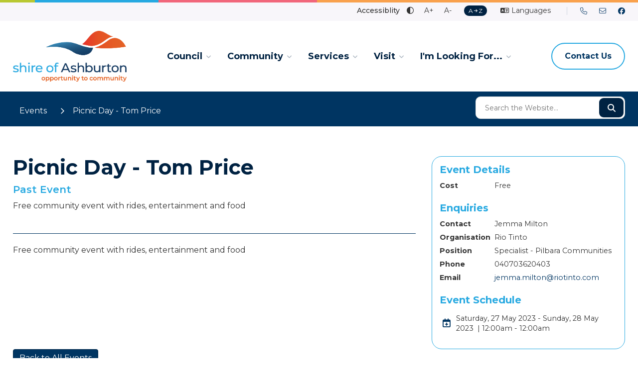

--- FILE ---
content_type: text/html; charset=utf-8
request_url: https://www.ashburton.wa.gov.au/events/picnic-day-tom-price/599
body_size: 20910
content:



<!--template-doctype-start-->
<!DOCTYPE html>
<!--template-doctype-end-->
<html lang="en" xmlns="http://www.w3.org/1999/xhtml">
<head><title>
	Picnic Day - Tom Price &raquo; Shire of Ashburton
</title>
    <!--template-header-start-->

    <meta charset="utf-8" /><meta name="viewport" content="width=device-width, initial-scale=1.0" /><meta http-equiv="X-UA-Compatible" content="IE=edge" /><link rel="shortcut icon" href="/Profiles/ashburton/includes/images/favicon.ico" /><link rel="apple-touch-icon" href="/Profiles/ashburton/includes/images/favicon.png" /><link href="https://cdn2.sparkcms.com.au/4x/font-awesome/v6/css/fontawesome-all.min.css" rel="stylesheet" /><link rel="preconnect" href="https://fonts.googleapis.com" /><link rel="preconnect" href="https://fonts.gstatic.com" crossorigin="" /><link href="https://fonts.googleapis.com/css2?family=Montserrat:wght@400;500;600;700;800;900&amp;display=swap" rel="stylesheet" /><link href="/profiles/ashburton/Includes/CSS/Bootstrap.min.css" rel="stylesheet" /><link href="/profiles/ashburton/Includes/CSS/Layout.min.css" rel="stylesheet" /><link href="/profiles/ashburton/Includes/CSS/aEditor.min.css" rel="stylesheet" /><link href="/profiles/Shared/CSS/spark/slick.min.css" rel="stylesheet" /><link href="/profiles/Shared/CSS/spark/slick-theme.min.css" rel="stylesheet" /><link href="/profiles/ashburton/Includes/CSS/CMS.min.css" rel="stylesheet" />
    
    <script src="/profiles/ashburton/Includes/Scripts/spark-scripts/jquery-3.6.0.min.js"></script>
    <script src="/profiles/ashburton/Includes/Scripts/spark-scripts/bundle.min.js"></script>
        <link href="https://kendo.cdn.telerik.com/2022.2.510/styles/kendo.common.min.css" rel="stylesheet" /><link href="https://kendo.cdn.telerik.com/2022.2.510/styles/kendo.default.min.css" rel="stylesheet" />
    <script src="https://kendo.cdn.telerik.com/2022.2.510/js/kendo.all.min.js"></script>
    <script src="/Search/Controls/Scripts/dist/searchSuggestions.min.js"></script>
    
    
    <script src="/profiles/ashburton/Includes/Scripts/plugins/anchorific.min.js"></script>
    <script src="/profiles/ashburton/Includes/Scripts/plugins/lightbox.min.js"></script>
    <script src="/profiles/ashburton/Includes/Scripts/plugins/equalize.min.js"></script>
    <script src="/profiles/ashburton/Includes/Scripts/plugins/jquery.smartmenus.min.js"></script>
    <script src="/profiles/ashburton/Includes/Scripts/plugins/owl.carousel.min.js"></script>
    <script src="/profiles/ashburton/Includes/Scripts/plugins/owl.carousel.thumbs.min.js"></script>
    <script src="/profiles/ashburton/Includes/Scripts/plugins/imagesloaded.pkgd.min.js"></script>
    <script src="/profiles/ashburton/Includes/Scripts/plugins/jquery-imagefill.min.js"></script>
    <script src="/profiles/ashburton/Includes/Scripts/plugins/jquery.matchHeight.min.js"></script>
    <script src="/profiles/ashburton/Includes/Scripts/plugins/jquery.fancybox.min.js"></script>
    <script src="/profiles/ashburton/Includes/Scripts/plugins/mediaelement-and-player.min.js"></script>
    <script src="/profiles/ashburton/Includes/Scripts/plugins/mediaelement-and-player-plugins.min.js"></script>
    <script src="/profiles/ashburton/Includes/Scripts/plugins/wcag-utils.min.js"></script>
    <script src="/profiles/ashburton/Includes/Scripts/plugins/lightbox.min.js"></script>
    <script src="https://cdnjs.cloudflare.com/ajax/libs/waypoints/4.0.0/jquery.waypoints.min.js"></script>
    <script src="/profiles/ashburton/Includes/Scripts/plugins/wow.min.js"></script>

    
    <meta name="description" content="Free community event with rides, entertainment and food" />
    <!--template-header-end-->
    
<!-- Google Tag Manager -->
<script>(function(w,d,s,l,i){w[l]=w[l]||[];w[l].push({'gtm.start':
new Date().getTime(),event:'gtm.js'});var f=d.getElementsByTagName(s)[0],
j=d.createElement(s),dl=l!='dataLayer'?'&l='+l:'';j.async=true;j.src=
'https://www.googletagmanager.com/gtm.js?id='+i+dl;f.parentNode.insertBefore(j,f);
})(window,document,'script','dataLayer','GTM-KP6SBNL');</script>
<!-- End Google Tag Manager --><link href="/WebResource.axd?d=VdPoLqp1pEU6N0-IfFplZD6ly8VmJs7jRJKsYM1XuLP3oLRv3612UNIqI4rHCVP5CnYh9wK8XKeUahh965Pvu3EOMHhVkuh-JBWjRiFZTy5M3BIPmiowP__nngNgXeDLVrk_jA2&amp;t=638983617918435753" type="text/css" rel="stylesheet" class="Telerik_stylesheet" /><link href="/WebResource.axd?d=6d0ORl_GDQ8il0vfaye5YSfR5swTJvHPMrK_dqWxduRxbtAvYTZBN6RH08HKUJe1NqYKamh4lY35QSGClMCv947dSN0m-7i0XqXNgnqmRgbBEkTuoBPDzA3iZp0oA3UCClWfJg2&amp;t=638983617918435753" type="text/css" rel="stylesheet" class="Telerik_stylesheet" /><link href="/WebResource.axd?d=ki1n1Eahlh7Hg67y-z8gJlGoYEEFpW8sLqB-6DeFjrVS9x1qIhG3QSQs2ZZUpDXiMHemmQaTz5O4yc8yaW4_FqleLYgPq0yXR0DDOVtTgHuzZeeBG3Zk6X_PsPsWVa7a5qUaIA2&amp;t=638983617918435753" type="text/css" rel="stylesheet" class="Telerik_stylesheet" /><link href="/WebResource.axd?d=3oh7WFTvsp4iW44P6r3_gg9N-tgPeyNrn40UvAUTX_PtK68kRP5NlSZaQjWqVisgDwCerlTxiXsyhlX4p91DaDnJMe7Lr2Bx5sdPFyY7nw8h3ANW5eTlcpf42Kz5hzxr3CidlipRlUfJ3BHTCmlbLGo_tGY1&amp;t=638983617924415766" type="text/css" rel="stylesheet" class="Telerik_stylesheet" /></head>
<body>
    <!--search_ignore_begin-->
    <a href="#site-content" class="sr-only" title="Skip to Content">Skip to Content</a>
    <form method="post" action="/events/picnic-day-tom-price/599" onsubmit="javascript:return WebForm_OnSubmit();" id="form1">
<div class="aspNetHidden">
<input type="hidden" name="__EVENTTARGET" id="__EVENTTARGET" value="" />
<input type="hidden" name="__EVENTARGUMENT" id="__EVENTARGUMENT" value="" />
<input type="hidden" name="__VIEWSTATE" id="__VIEWSTATE" value="eVD4qncFQN8kdMrl/G9lBP8KF9XKJoESj1b00ZuoU88c3lo8FakEgYEUBnkvsJmQMfh2SOTp7LgTCaBo9WntBU/z8buq5c6XkfUBNYoobki5l5N0QCVMpCJNj6uGcUJAxOJgVGrjxzu2xFIJe1qsZvubF3/qIgURfrBpMCkeEn3wYJ8NgbsBN59xR6ilfA0n8S3xOQojSVN+A9lp02P+SgsPWB8ef7wjAbyCoRNhTIWWHyIHo66VlcB+hxHXi//xER/lN3WsS2U24VcJlx7LQEAvbSxFcDhYQbFn9GrXmgoIJZfOlUW8HgFsSDLV59VR69Fp1sTjJx/Di4bT4pOKHbd55AjH75t06XRATgl895jqvXvYwQtAQOyqM39Y8uG8agj147QPbZnW/2B1gG5by+aDadX9RvBG0dlu9ACJLM3oQjpjAMpf7nom0lMD1xPAFyNvhS8SBJvgvlRO+C1/XURWIlgcBDyjxIBBWvqB8pDUShEw/JyNE3DzSFAXX4j0YOzMU/N9T3+6TxMgdA2o7SrxsrnPv4iRXJHl+JdtTKC+MQshDQYHAFBUijoyU9+cT49NGAMywQwbitddGrTyCiOT67M3ukzHIonEgzaTAWnLJEyDMEpGGxcZs1ZHr5Gjrjd8Q80iYpf6J+FtuMwXrxj4j/lF6pLjtbjcWxyETYLlERlbjN8GvoeXloWVl6u/n03gMl7XH8bSHakHg4DSzK1vV8z0k4nH9bVXRv7W/ZHW7oOoJATzSwxMUNqxQpxSzT9tV9wNE0QTT+oM6VIr1p30asXYvvdxaOqU7ue8FeQFXf3LMQ3amcI3jhIj3id1nq9B+cClaUPD3doLid1z3/Dmk5kY23VNL5op4k9gPHD0jGmhZZCi9W6B/EznJFjl16vWWiiV6DHqb5XKRj7pVxY+CaeEFTZexqHl3Ba6ZzwUVxwbI6W4Q/vRxLJUsxNsXoNku1hIYMigkRNVjtA0EjGJPTdRcbYTqS70/pHVRaccV9ThnTAh91nsDOjGFvTx7E5iusyS3O7A67w3lqjrudHyBK0sRV0xDpMdo2bYJC651WB8JDupHzHt9obOwIdYvzjVFHAISpt0JD3eb6flLs7/+zlmMW78vdlXlEMfkFlX8YyGlvjstU0RQRikJpDO9uRum/ps8ptWjn3l5d5Nk1OIIKuzhxknc620VzO5F83qsGIamH8jz4GhbbxQXthyYAO0/GoH2GSYuNA4zQPF0C2a+fteeaNQPgUFewJaNBKAi5GAvB5WT81eeuxKYeunziWOwo7apBumiUHgAiovEtTD3Hq28/Qo+eNmcHNy1XZ38q00RZc/l2RAtCzSOWc9BXDb+kPKnuhnE32wHblaVs8ZD66Gh8ACNMSsGluNorTBRUJgH8871ZpD+qDKURSOBgRNn+dOTtgLXkk86Ncrht3ZmI3X2RSYYur2lZ5bltvFluUt2BXuuMmEBXuQpeLXyxJSh+gyrzvcCylebfZHcAO6LQhokvFoIkX4vnHoip54C/18PfpFtIIb05CcTvGp/wKpiBR0fDAsQx5nRDLE/aDoYKOaQIfHW5lpx3wyuCkr1n6/qfrU3xDl4XFa73nFYxYe84enCw8iCBbeIFmpU02njA2lfOtYrdNb8zjyW8cdiloGo2c7aCSq1+Uw+uuKHrseHUbVjVmKGcSLUQGm01FEqCGQsAiinLkGMDPlFJM1G+KKSlK/5orrucm+ZWpbmf2yZAu4VaEcekEgXCslPnIKVDrAda4BNyjDDLO3+CJLALvGAbjRvHCKaaGFw1x9m6lDa/e3x1PS7KdRSO23faNtrKCMf5wflrZ1ikJo0RZs9rV6ga1IzcTejfd3grxlaQjsZvUQ91lD6qdUOjmVZSAZvUlZ+oE4V5fIGGsNJ+DN49yTXDWKESfyguqR3xmEjcXTIKaCxYDfe611rAFQcodgHVNhuwUlv+9YzUmWV8yq1LjOS8z8YgLAqSYBXhCkxE/uzMGqoCVKfDiHDXiap6093tP7ZT+uP8GhWJaTExv66hpqW3jiqg2JQ80uFB+TI8xzylCV5gqpOt081E/EMPz11TAD7kBFUc+ywAABYiRXY+7Xsffuy2BwxAqliX3JTEePlKXlItBCWQkO/54VxSt759/Koz8PSUMTTbiBPYO2CZQElIvTZBX1hSBcVq3UV1a6uMJAV8r13M25M/u/sfTdlVJlNGdLTM7YJ47aOZGfLW7yZ9GBCR+MI3wnD3f3nEXI2IuIYHJ6yZSRrVjirKuyJn8X9kTv1XmcbTrHWDT5RVPe049pr8pxPgcVWtcFOD1GG7R1pospORu8Eao6/DAH6beVIYcMCnB/LOh+BlKxFAvbHe9Gn7riTZ4Bt82j7W+PH3P1MzzcIO/yn/vBUioV2TWRJXr7m6B8oNQ97qTjMKDrB901ixr2+8wWBUtXRDamB5YjtZGnhr5GYdczDaoMXiFMdkF3fzFFvlwS9X1I0CNQrK8IAmTRGAorCDWWpHzpsYqcRt1RKRVly76rT200D0bpDs428ohoCKQTHhyzDtAzvn4G6KV4mbhH4UdQ+jmAJ/7Q25d6D2HQB2s7j24V9DdpWdoXHo6BayWG6CrSL7MDlaiZ/2OXf+h0LcYvUOnmv8YIhNjt+h40hBffNkARFy1UmyO/Duy7UQHm3Do1F0VV1IyWUb57hclEdg34rT8sJVakWExl3fty8qGrju6Gu/yoJBEuTmyEN+69K5WvZsKnlxkqzPKGd493Z1CkTjV8+JJWRKghSjUp8pATPedgbYkZiZrLScbK1+fKNbiFo8LFehQvYZPnuRTOrtzIh1njklk/bVCYcM7gGfX/+GlYB4MpxvLnDl7wvFqZ406hUzmI9yTvCLK7xgm4UAo9ivGPHw91aO7KEYQZDOgtyCjWCzGE0AoUJfenLBTPnZul7eOhAPW4NFRmGvM/VspybKW9zqAi5SxO5i9XD+V/UafxSBlifJpHrNAsrwH3Z0YA797FXugSA0W/Qu59DeZilaPJCMC0sG6/v/mFDnY1B8foMJA4QFRtpv+9ddXWleh1lFpabR8KgirWhlt/WDI4/jXXYjHyovlOtaQIbaBg33IVvFTsVQsDRwdakXfePkIUfgt/XnjcZI/OnWQV2Ris+cJ6x6ImlefSep/DzeZoPdHZWAun5LxzZXjjJvK1YmvlpNbcMxQOji5zGtZ6MlMzL85mbB903LthboeZFGn97VsqhzEkg7k+J0Ija82BqH1FBpYu0uYrSDxLIax8IPKtqBO92dKASxtHsHVNz7MtTxIWGFHM2jDGAdzSlEw33YrwiTJHpR032RysDoJa/mbA8MgoHDehap2D4qqwIKfOZFIuSEcsXuem6QZgH24jS4b2JY6d9IzuAp7fqNuVd8MmdIMOTP/DjtzgDTZB7ECIBZ6Pk2s9GNxCh92irGAQwLL8i6T03PR1PuD0uc8LtBEh2uSnOfuNk59KDzNquHV6cr5CGg8URm/owj/nBlG5C8G3e8yv2qQJ2ioFgn4f4FJeIOPSjS+UK/8nrCJVy1IKRlFFQxykjkL5Q/kBUorFAgTbYbsyuHxwMVwdLXb0fujRjFUcud3nsTD0eytffmA8fLH69r5zkRIk/cnBZnSxd2XyBZo9D8UVDahEum7qvoe3lLj+Lup5jguOTM9LFimqe1dwPQAe13dQgMIMo2KPp1Jd6iVjFQ8nwmg4nBm8Vwdt7sg27/xApF5MihAYsLNsJUqNgQP+HqzzMVgpkzFYBiNmKzGunGxBP/J4kVFHmSQpXeidRKg1/lkLIburi/Wc44T91G5bixuV8S1QZIJwkpvzV0Jd34S5uhDCw6WewBKq2Ex4wS96wL6KHXivqUzrd93OGauKfrGxSWQgMazTCQotXAOnsOgVqedo3t6SMdl2Lod3eMyhKU+ldzkTFeee7Oce1TY8CTDVHfOpC/965br9Nx89R5E43q0n2vpNwy+Ebg2GX2iTl2ylUXKdnF+EbnP65imc+6JEN+axxH9M2GMkjnhvXU+aR591FJGyzXfjjTdjwjsm+Qr8oB6QOfSUPI1W9JsvJru6v1IFLMJ+kcY9cwpmM23hMNKS9IZGuIBj1Hjh+0TAykBd4RStgIQYlz+1JZA=" />
</div>

<script type="text/javascript">
//<![CDATA[
var theForm = document.forms['form1'];
if (!theForm) {
    theForm = document.form1;
}
function __doPostBack(eventTarget, eventArgument) {
    if (!theForm.onsubmit || (theForm.onsubmit() != false)) {
        theForm.__EVENTTARGET.value = eventTarget;
        theForm.__EVENTARGUMENT.value = eventArgument;
        theForm.submit();
    }
}
//]]>
</script>


<script src="/WebResource.axd?d=pynGkmcFUV13He1Qd6_TZHtyYd1-srPJAG2DgeiOcubMlYHCeL33SNAHsb-k0bO1OUO9kw2&amp;t=638901829900000000" type="text/javascript"></script>


<script src="/ScriptResource.axd?d=1HpV3OVB0CaEXoaafcqmhhKIMb0nO_rIMLcaAukgw_hMyE35cmXlJLQ4goqQMiABRbdTgur0Z3-jftV4r3yGeBFIXddkeQtwqy_qZ4aDbI022RGdHOb5BJvuHDRTbyNDS5w76A2&amp;t=7f7f23e2" type="text/javascript"></script>
<script src="/bundles/MsAjaxJs?v=KpOQnMfBL49Czhpn-KYfZHo2O2vIoYd2h_QpL2Cfgnc1" type="text/javascript"></script>
<script src="/bundles/WebFormsJs?v=x39SmKORtgFTY6MXBL1M7nPzFXmb9tjYzjLdwIl84V81" type="text/javascript"></script>
<script src="/ScriptResource.axd?d=8u3ngCqoRB16IXgFyG-fdmkTAaTr22K0dPJIysKzD4g867CC4fDsmx39me5Rv0E_71tbRsl4SSnlVsE4LgRqYRwWOTPrNcYLyckNbFRr3FEjWG4Z0&amp;t=49151084" type="text/javascript"></script>
<script src="/ScriptResource.axd?d=oTWEP7ThC1yo24ooSsBTo0zwG_Jn3Dmo6ymXRPZsTaCJ0rHKRDaM42ez-xPWBgSiWbMAsLzcX_vwayPrtsptND26SwXBpJB9KP9Ulz9ZsjGCaI0E2jcrliKiWkr4GIoG9KkRzkcFHC1AvuJ7LuMioTIWqL81&amp;t=49151084" type="text/javascript"></script>
<script src="/ScriptResource.axd?d=kLB9_fq97ui9imtAf9uBuG5MOheYjOSw0yHbN0VkdDCrVNtxe_auhNJXGLmPnrSFmwxWtBN0F8hp1YHSI9lTVp9MJDZwag0evhS8CbdZVFaTBd-gV5U-UO7nvjyPKAzfx9Z_Lg2&amp;t=49151084" type="text/javascript"></script>
<script src="/ScriptResource.axd?d=Jeb0TUzduSxMU9e2h_RzBWC_fsNhLLiBuBEA1V-_KzRpG_BLqPv7btfE8o_1DKlfXNsW7drI2EgWI3AbyLDV9W4k-nCRf5PvM6eLlKVzJPf0ZXwxke-9uXGAtW44QK8_JZUsgA3ee9FRQG3Pi7i78Ux4Ku01&amp;t=49151084" type="text/javascript"></script>
<script src="/ScriptResource.axd?d=07MnSMeHHM2vCqrtOnuyaeElL0oPObXnc5JTRRORqxDSlUF9Ty5awODbVaSfoXHvcma7y-0Q4ojpdjEUqKMj5Z3kgH6Dj8W9y9Akk2YUT1MygM02DEgwTZFoudWbDjgaucyNVg2&amp;t=49151084" type="text/javascript"></script>
<script type="text/javascript">
//<![CDATA[
function WebForm_OnSubmit() {
if (typeof(ValidatorOnSubmit) == "function" && ValidatorOnSubmit() == false) return false;
return true;
}
//]]>
</script>

<div class="aspNetHidden">

	<input type="hidden" name="__VIEWSTATEGENERATOR" id="__VIEWSTATEGENERATOR" value="502E479A" />
	<input type="hidden" name="__EVENTVALIDATION" id="__EVENTVALIDATION" value="ZkT3G3p0xTFQUUaCqLV9YapO10ugtpGBrXKuJzZP9Fa3KKJ8dOQNuldD7q/h5Fz5FTqFI0s77/KH31cDDpSt6chAtoPyfPMD2D0nTaBCo5O1c2FP" />
</div>
        <script type="text/javascript">
//<![CDATA[
Sys.WebForms.PageRequestManager._initialize('ctl00$ScriptManager1', 'form1', [], [], [], 90, 'ctl00');
//]]>
</script>

        <!--template-body-start-->        
        

<div id="site-top"></div>

<header class="site-header">

    <div class="upper">
        <div class="decal"></div>
        <div class="container">
            <div class="controls">
                <div class="wcag">
                    <span class="title">Accessiblity</span>
                    <button type="button" id="toolbar-highcontrast" class="wcag-text-contrast" data-schemekey="highcontrast" aria-label="High Contrast" title="Change Colour Contrast"><i class="far fa-adjust"></i><span class="sr-only">High Contrast</span></button>
                    <button type="button" class="wcag-text-increase" title="Make Text Bigger"><span class="sr-only">Make Text Bigger</span>A+</button>
                    <button type="button" class="wcag-text-decrease" title="Make Text Smaller"><span class="sr-only">Make Text Smaller</span>A-</button>
                </div>
                <a href="/atoz" class="toolbar-atoz" title="Visit the AtoZ page"><span class="sr-only">A to Z</span>A<i class="fas fa-arrow-right"></i>Z</a>
                
<div class="dropdown languages">
    <button type="button" class="dropdown-toggle" data-toggle="dropdown" aria-haspopup="true" aria-expanded="false"><i class="fa-regular fa-language"></i>&nbsp;Languages</button>
    <ul class="dropdown-menu">
        <li><a title="English" href="javascript:void(52)" onclick="translateRedirect('en');">English</a></li>
        <li><a title="French" href="javascript:void(123)" onclick="translateRedirect('fr');">French</a></li>
        <li><a title="Spanish" href="javascript:void(12)" onclick="translateRedirect('es');">Spanish</a></li>
        <li><a title="Korean" href="javascript:void(134)" onclick="translateRedirect('ko');">Korean</a></li>
        <li><a title="Chinese (Simplified)" href="javascript:void(5)" onclick="translateRedirect('zh-CN');">Mandarin</a></li>
        <li><a title="German" href="javascript:void(312)" onclick="translateRedirect('de');">German</a></li>
    </ul>
</div>

<div id="google_header_GoogleTranslate" style="display: none;"></div>
<script type="text/javascript">
    function googleTranslateElementInit() {
        new google.translate.TranslateElement({ pageLanguage: 'en', includedLanguages: 'en,de,fr,zh-CN,es,ko', layout: google.translate.TranslateElement.InlineLayout.SIMPLE }, 'google_header_GoogleTranslate');
    }

    function translateRedirect(lang) {
        var curUrl = document.location.protocol + "//" + document.location.hostname + document.location.pathname;
        if (document.location.port != 80 || document.location.port != 443) {
            curUrl = document.location.protocol + "//" + document.location.hostname + ":" + document.location.port + document.location.pathname;
        }
        var newUrl = curUrl + "#googtrans(" + lang + ")";
        window.location = newUrl;
        window.location.reload();
    }
</script>
<script type="text/javascript" src="//translate.google.com/translate_a/element.js?cb=googleTranslateElementInit"></script>




            </div>
            <div class="contact">
                <a href="tel:0891884444" title="Contact us" class="phone"><i class="fal fa-phone"></i><span class="sr-only">Contact Us</span></a>
                <a href="/cdn-cgi/l/email-protection#93e0fcf2d3f2e0fbf1e6e1e7fcfdbde4f2bdf4fce5bdf2e6" title="Email us" class="email"><i class="fal fa-envelope"></i><span class="sr-only">Email Us</span></a>
                <a href="https://www.facebook.com/shireofashburton/" rel="nofollow noopener" title="Shire of Ashburton Facebook" target="_blank"><i class="fab fa-facebook"></i><span class="sr-only">Shire of Ashburton</span></a>
            </div>
        </div>
    </div>

    <div class="lower">
        <div class="container">
            <div class="logo">
                <a href="/">
                    <img src="/profiles/ashburton/Includes/Images/ashburton-logo-new.png" height="102" alt="Shire of Ashburton Logo" />
                </a>
            </div>
            <div id="mobile-navbar">
                <ul>
                    <li>
                        <a href="javascript:void(12)" id="btn-menu"><span class="spark-icon fa fa-bars"></span><span class="menu-text">Menu</span></a>
                    </li>
                </ul>
            </div>
            <nav class="mainnav" aria-label="Main Menu">
                <ul id="nav-top" class="sm sm-simple" aria-label="Website menu"><li><a title="Council" href="/council">Council</a><ul><li><a title="Council - Your Council" href="/council/your-council">Your Council</a><ul><li><a title="Council - Your Council - Elected Members" href="/profiles/elected-members">Elected Members</a></li><li><a title="Council - Your Council - Wards" href="/council/your-council/wards.aspx">Wards</a></li><li><a title="Council - Your Council - Council Meetings" href="/council/your-council/council-meetings">Council Meetings</a><ul><li><a title="Your Council - Council Meetings - Upcoming Council Meetings" href="/council-meetings/">Upcoming Council Meetings</a></li><li><a title="Your Council - Council Meetings - Previous Council Meetings" href="/council-meetings/past">Previous Council Meetings</a></li><li><a title="Your Council - Council Meetings - Public Participation" href="/council/your-council/council-meetings/public-participation.aspx">Public Participation</a></li></ul></li><li><a title="Council - Your Council - Council Policies" href="/council/your-council/policies.aspx">Council Policies</a></li><li><a title="Council - Your Council - Elections" href="/council/your-council/elections">Elections</a><ul><li><a title="Your Council - Elections - Local Government Elections" href="/council/your-council/elections/local-government-ordinary-elections.aspx">Local Government Elections</a></li><li><a title="Your Council - Elections - Enrol to Vote" href="/council/your-council/elections/enrolment-eligibility-to-vote.aspx">Enrol to Vote</a></li><li><a title="Your Council - Elections - 2025 Local Government Ordinary Election Results" href="/council/your-council/elections/2025-local-government-ordinary-election-results.aspx">2025 Local Government Ordinary Election Results</a></li></ul></li><li><a title="Council - Your Council - Registers" href="/council/your-council/current-registers.aspx">Registers</a></li><li><a title="Council - Your Council - Shire Staff" href="/profiles/executive-staff">Shire Staff</a></li><li><a title="Council - Your Council - Conduct and Ethics" href="/council/your-council/conduct-and-ethics">Conduct and Ethics</a><ul><li><a title="Your Council - Conduct and Ethics - Codes of Conduct" href="/council/your-council/conduct-and-ethics/codes-of-conduct.aspx">Codes of Conduct</a></li><li><a title="Your Council - Conduct and Ethics - Customer Service Charter" href="/council/your-council/conduct-and-ethics/customer-service-charter.aspx">Customer Service Charter</a></li><li><a title="Your Council - Conduct and Ethics - Public Interest Disclosures" href="/council/your-council/conduct-and-ethics/public-interest-disclosures.aspx">Public Interest Disclosures</a></li><li><a title="Your Council - Conduct and Ethics - Standards" href="/council/your-council/conduct-and-ethics/standards.aspx">Standards</a></li><li><a title="Your Council - Conduct and Ethics - Governance Framework" href="/council/your-council/conduct-and-ethics/governance-framework.aspx">Governance Framework</a></li></ul></li></ul></li><li><a title="Council - Public Documents" href="/council/public-documents">Public Documents</a><ul><li><a title="Council - Public Documents - Annual Reports" href="/council/public-documents/annual-reports.aspx">Annual Reports</a></li><li><a title="Council - Public Documents - Budgets" href="/council/public-documents/budget.aspx">Budgets</a></li><li><a title="Council - Public Documents - Fees and Charges" href="/council/public-documents/fees-charges.aspx">Fees &amp; Charges</a></li><li><a title="Council - Public Documents - Freedom of Information" href="/council/public-documents/freedom-of-information.aspx">Freedom of Information</a></li><li><a title="Council - Public Documents - Local Laws" href="/council/public-documents/local-laws.aspx">Local Laws</a></li><li><a title="Council - Public Documents - Petitions" href="/council/public-documents/petitions.aspx">Petitions</a></li><li><a title="Council - Public Documents - Strategic Plans" href="/council/public-documents/strategic-plans.aspx">Strategic Plans</a></li></ul></li><li><a title="Council - Doing Business in the Shire" href="/council/doing-business-in-the-shire">Doing Business in the Shire</a><ul><li><a title="Council - Doing Business in the Shire - Business and Economic Development" href="/council/doing-business-in-the-shire/business-economic-development.aspx">Business &amp; Economic Development</a><ul><li><a title="Doing Business in the Shire - Business and Economic Development - Community ID" target="_blank" href="https://economy.id.com.au/ashburton">Community ID</a></li><li><a title="Doing Business in the Shire - Business and Economic Development - Regional Bank Closures" href="/council/doing-business-in-the-shire/business-economic-development/the-shires-response-to-bank-branch-closures-across-regional-and-remote-australia.aspx">Regional Bank Closures</a></li><li><a title="Doing Business in the Shire - Business and Economic Development - Exmouth Gulf Marine Park Planning Process" href="/council/doing-business-in-the-shire/business-economic-development/exmouth-gulf-marine-park-planning-process.aspx">Exmouth Gulf Marine Park Planning Process</a></li></ul></li><li><a title="Council - Doing Business in the Shire - Projects" href="/consultations/projects">Projects</a></li><li><a title="Council - Doing Business in the Shire - Purchasing and Procurement" href="/council/doing-business-in-the-shire/tenders.aspx">Purchasing &amp; Procurement</a><ul><li><a title="Doing Business in the Shire - Purchasing and Procurement - Public Tender Register" href="/council/doing-business-in-the-shire/purchasing-procurement/public-tender-register.aspx">Public Tender Register</a></li><li><a title="Doing Business in the Shire - Purchasing and Procurement - Tenders FAQs" href="/council/doing-business-in-the-shire/purchasing-procurement/tender-faqs.aspx">Tenders FAQs</a></li></ul></li><li><a title="Council - Doing Business in the Shire - Traders" href="/council/doing-business-in-the-shire/traders.aspx">Traders</a></li><li><a title="Council - Doing Business in the Shire - Shop Ashburton" href="/council/doing-business-in-the-shire/shop-ashburton.aspx">Shop Ashburton</a></li><li><a title="Council - Doing Business in the Shire - Explore Place and Economic Data" href="/council/doing-business-in-the-shire/explore-place-and-economic-data.aspx">Explore Place and Economic Data</a></li></ul></li><li><a title="Council - Work With Us" href="/council/work-with-us">Work With Us</a><ul><li><a title="Council - Work With Us - Current Opportunities" href="/council/work-with-us/current-opportunities.aspx">Current Opportunities</a></li><li><a title="Council - Work With Us - Employee Benefits" href="/council/work-with-us/benefits.aspx">Employee Benefits</a></li><li><a title="Council - Work With Us - Why Work With Us" href="/council/work-with-us/work-with-us.aspx">Why Work With Us</a></li></ul></li><li><a title="Council - Contact Us" href="/council/contact-us.aspx">Contact Us</a></li><li><a title="Council - Payments" href="/council/payments">Payments</a><ul><li><a title="Council - Payments - Make a Payment" href="/council/payments">Make a Payment</a></li><li><a title="Council - Payments - Rate Payer Information" href="/council/payments/rate-payer-information">Rate Payer Information</a><ul><li><a title="Payments - Rate Payer Information - Pay Your Rates" href="/council/payments/rate-payer-information/pay-your-rates.aspx">Pay Your Rates</a></li></ul></li></ul></li></ul></li><li><a title="Community" href="/community">Community</a><ul><li><a title="Community - About the Shire" href="/community/about-the-shire">About the Shire</a><ul><li><a title="Community - About the Shire - History and Heritage" href="/community/about-the-shire/history-and-heritage.aspx">History &amp; Heritage</a></li><li><a title="Community - About the Shire - Towns" href="/community/about-the-shire/towns">Towns</a><ul><li><a title="About the Shire - Towns - Onslow" href="/community/about-the-shire/towns/onslow.aspx">Onslow</a></li><li><a title="About the Shire - Towns - Paraburdoo" href="/community/about-the-shire/towns/paraburdoo.aspx">Paraburdoo</a></li><li><a title="About the Shire - Towns - Pannawonica" href="/community/about-the-shire/towns/pannawonica.aspx">Pannawonica</a></li><li><a title="About the Shire - Towns - Tom Price" href="/community/about-the-shire/towns/tom-price.aspx">Tom Price</a></li></ul></li></ul></li><li><a title="Community - News and Information" href="/community/news-information">News &amp; Information</a><ul><li><a title="Community - News and Information - Events Calendar" href="/events/">Events Calendar</a><ul><li><a title="News and Information - Events Calendar - Onslow Events" href="/events/?c=7">Onslow Events</a></li><li><a title="News and Information - Events Calendar - Pannawonica Events" href="/events/?c=8">Pannawonica Events</a></li><li><a title="News and Information - Events Calendar - Paraburdoo Events" href="/events/?c=9">Paraburdoo Events</a></li><li><a title="News and Information - Events Calendar - Tom Price Events" href="/events/?c=10">Tom Price Events</a></li></ul></li><li><a title="Community - News and Information - Latest News" href="/news/">Latest News</a></li><li><a title="Community - News and Information - Public Notices" href="/publicnotices/">Public Notices</a></li><li><a title="Community - News and Information - Image and Video Library" href="/media-libraries/">Image &amp; Video Library</a></li><li><a title="Community - News and Information - Inside Ashburton Newsletter" href="/community/news-information/inside-ashburton.aspx">Inside Ashburton Newsletter</a></li></ul></li><li><a title="Community - Grants and Funding" href="/community/grants-funding">Grants &amp; Funding</a><ul><li><a title="Community - Grants and Funding - Community Support Grants" href="/community/grants-funding/community-support-grants.aspx">Community Support Grants</a></li><li><a title="Community - Grants and Funding - Inspiring Youth Leaders Fund" href="/community/grants-funding/inspiring-youth-leaders-fund.aspx">Inspiring Youth Leaders Fund</a></li><li><a title="Community - Grants and Funding - Small Assistance Donations" href="/community/grants-funding/small-assistance-donations.aspx">Small Assistance Donations</a></li><li><a title="Community - Grants and Funding - Signature Events Grant" href="/community/grants-funding/signature-event-grants.aspx">Signature Events Grant</a></li></ul></li><li><a title="Community - Shire Facilities" href="/community/shire-facilities">Shire Facilities</a><ul><li><a title="Community - Shire Facilities - Tom Price Facilities" href="/community/shire-facilities/tom-price-sport-recreational-facilities.aspx">Tom Price Facilities</a></li><li><a title="Community - Shire Facilities - Onslow Facilities" href="/community/shire-facilities/onslow-sports-recreational-facilities.aspx">Onslow Facilities</a></li><li><a title="Community - Shire Facilities - Pannawonica Facilities" href="/community/shire-facilities/pannawonica-sports-recreational-facilities.aspx">Pannawonica Facilities</a></li><li><a title="Community - Shire Facilities - Paraburdoo Facilities" href="/community/shire-facilities/paraburdoo-sports-recreational-facilities.aspx">Paraburdoo Facilities</a></li><li><a title="Community - Shire Facilities - Onslow Airport" href="/community/shire-facilities/onslow-airport.aspx">Onslow Airport</a><ul><li><a title="Shire Facilities - Onslow Airport - Airport Operations" href="/community/shire-facilities/onslow-airport/airport-operations.aspx">Airport Operations</a></li><li><a title="Shire Facilities - Onslow Airport - Corporate Information" href="/community/shire-facilities/onslow-airport/corporate-information.aspx">Corporate Information</a></li><li><a title="Shire Facilities - Onslow Airport - Flights" href="/community/shire-facilities/onslow-airport/flights.aspx">Flights</a></li><li><a title="Shire Facilities - Onslow Airport - About Onslow Airport" href="/community/shire-facilities/onslow-airport/about-onslow-airport.aspx">About Onslow Airport</a></li></ul></li><li><a title="Community - Shire Facilities - Paraburdoo Airport" href="/community/shire-facilities/about-paraburdoo-airport.aspx">Paraburdoo Airport</a></li><li><a title="Community - Shire Facilities - Public Swimming Pools" href="/community/shire-facilities/public-swimming-pools.aspx">Public Swimming Pools</a></li><li><a title="Community - Shire Facilities - Libraries" href="/community/shire-facilities/libraries">Libraries</a><ul><li><a title="Shire Facilities - Libraries - Library Opening Hours" href="/community/shire-facilities/libraries/opening-hours.aspx">Library Opening Hours</a></li><li><a title="Shire Facilities - Libraries - Local History" href="/community/shire-facilities/libraries/communityshire-facilitieslibrarieslocal-history-strategy-2025-2029.aspx">Local History</a></li></ul></li></ul></li><li><a title="Community - Community Development" href="/community/community-development">Community Development</a><ul><li><a title="Community - Community Development - Programs and Events" href="/community/community-development/programs-and-events.aspx">Programs &amp; Events</a><ul><li><a title="Community Development - Programs and Events - 2026 Onslow Boat Regatta" href="/community/community-development/programs-events/onslow-boat-regatta-2026.aspx">2026 Onslow Boat Regatta</a></li></ul></li><li><a title="Community - Community Development - Youth" href="/community/community-development/youth.aspx">Youth</a></li><li><a title="Community - Community Development - Awards" href="/community/community-development/awards">Awards</a><ul><li><a title="Community Development - Awards - Ashburton Local Legends" href="/community/community-development/awards/ashburton-local-legends.aspx">Ashburton Local Legends</a></li><li><a title="Community Development - Awards - Ashburton Art Awards" href="/community/community-development/awards/ashburton-art-awards.aspx">Ashburton Art Awards</a></li><li><a title="Community Development - Awards - Active Ashburton Sports Awards" href="/community/community-development/awards/active-ashburton-sports-awards.aspx">Active Ashburton Sports Awards</a></li><li><a title="Community Development - Awards - Citizen of the Year Award" href="/community/community-development/awards/citizen-of-the-year-awards.aspx">Citizen of the Year Award</a></li></ul></li><li><a title="Community - Community Development - Club and Group Development" href="/community/community-development/connecting-clubs.aspx">Club and Group Development</a><ul><li><a title="Community Development - Club and Group Development - Tom Price Sporting Working Group" href="/community/community-development/club-and-group-development/tom-price-sporting-working-group.aspx">Tom Price Sporting Working Group</a></li><li><a title="Community Development - Club and Group Development - External Club and Group Grants" href="/community/community-development/club-and-group-development/external-club-group-grants.aspx">External Club &amp; Group Grants</a></li></ul></li><li><a title="Community - Community Development - Arts" href="/community/community-development/arts.aspx">Arts</a></li></ul></li><li><a title="Community - Partnerships" href="/community/partnerships">Partnerships</a><ul><li><a title="Community - Partnerships - Rio Tinto" href="/community/partnerships/rio-tinto-inspire.aspx">Rio Tinto</a></li><li><a title="Community - Partnerships - Chevron" href="/community/partnerships/chevron-working-together-for-onslow.aspx">Chevron</a></li><li><a title="Community - Partnerships - Pilbara Ports" href="/community/partnerships/pilbara-ports.aspx">Pilbara Ports</a></li></ul></li></ul></li><li><a title="Services" href="/services">Services</a><ul><li><a title="Services - Development and Your Property" href="/services/development-your-property">Development &amp; Your Property</a><ul><li><a title="Services - Development and Your Property - Building" href="/services/development-your-property/building">Building</a><ul><li><a title="Development and Your Property - Building - Applying for a Building Permit" href="/services/development-your-property/building/building-services.aspx">Applying for a Building Permit</a></li><li><a title="Development and Your Property - Building - Advice Notes and FAQs" href="/services/development-your-property/building/building-approval-process-advice-notes.aspx">Advice Notes &amp; FAQs</a></li><li><a title="Development and Your Property - Building - Private Swimming Pools and Spas" href="/services/development-your-property/building/private-swimming-pools.aspx">Private Swimming Pools and Spas</a></li><li><a title="Development and Your Property - Building - Dividing Fences" href="/services/development-your-property/building/dividing-fences.aspx">Dividing Fences</a></li><li><a title="Development and Your Property - Building - Sea Containers Information and FAQs" href="/services/development-your-property/building/sea-containers-information-and-faqs.aspx">Sea Containers Information &amp; FAQ&#39;s</a></li><li><a title="Development and Your Property - Building - Request Archived Plans (Planning and Building Information Request)" href="/services/development-your-property/building/request-archived-plans.aspx">Request Archived Plans (Planning &amp; Building Information Request)</a></li><li><a title="Development and Your Property - Building - Cyclonic Wind Design" href="/services/development-your-property/building/cyclonic-wind-design.aspx">Cyclonic Wind Design</a></li></ul></li><li><a title="Services - Development and Your Property - Planning" href="/services/development-your-property/planning">Planning</a><ul><li><a title="Development and Your Property - Planning - Development Applications" href="/services/development-your-property/planning/submitting-an-application.aspx">Development Applications</a></li><li><a title="Development and Your Property - Planning - Development Assessment Panel (DAP) Information" href="/services/development-your-property/planning/dpa-information.aspx">Development Assessment Panel (DAP) Information</a></li><li><a title="Development and Your Property - Planning - Subdivision" href="/services/development-your-property/planning/subdivision.aspx">Subdivision</a></li><li><a title="Development and Your Property - Planning - Home Based OccupationBusiness" href="/services/development-your-property/planning/home-based-business.aspx">Home Based Occupation/Business</a></li><li><a title="Development and Your Property - Planning - Local Planning Scheme" href="/services/development-your-property/planning/local-planning-scheme.aspx">Local Planning Scheme</a><ul><li><a title="Planning - Local Planning Scheme - Heritage" href="/services/development-your-property/planning/local-planning-scheme/heritage.aspx">Heritage</a></li><li><a title="Planning - Local Planning Scheme - Local Planning Policies" href="/services/development-your-property/planning/local-planning-scheme/local-planning-policies.aspx">Local Planning Policies</a></li><li><a title="Planning - Local Planning Scheme - Scheme Amendments" href="/services/development-your-property/planning/local-planning-scheme/scheme-amendments.aspx">Scheme Amendments</a></li><li><a title="Planning - Local Planning Scheme - Structure Plan Development Plan and Local Development Plan" href="/services/development-your-property/planning/local-planning-scheme/endorsed-structure-plans.aspx">Structure Plan, Development Plan and Local Development Plan</a></li></ul></li><li><a title="Development and Your Property - Planning - Other Planning Documents" href="/services/development-your-property/planning/strategic-planning-documents.aspx">Other Planning Documents</a></li><li><a title="Development and Your Property - Planning - Mapping" href="/services/development-your-property/planning/online-mapping.aspx">Mapping</a></li></ul></li></ul></li><li><a title="Services - Waste Services" href="/services/waste-services">Waste Services</a><ul><li><a title="Services - Waste Services - Rubbish Collection Schedule" href="/services/waste-services/rubbish-collection-schedule.aspx">Rubbish Collection Schedule</a></li><li><a title="Services - Waste Services - Waste Facility Opening Hours" href="/services/waste-services/waste-facility-opening-hours.aspx">Waste Facility Opening Hours</a></li><li><a title="Services - Waste Services - Fees and Charges" href="/services/waste-services/fees-and-charges.aspx">Fees and Charges</a></li><li><a title="Services - Waste Services - Pilbara Regional Waste Management Facility" href="/services/waste-services/pilbara-waste-management-facility.aspx">Pilbara Regional Waste Management Facility</a></li><li><a title="Services - Waste Services - Miscellaneous Disposal" href="/services/waste-services/miscellaneous-disposal.aspx">Miscellaneous Disposal</a></li></ul></li><li><a title="Services - Emergency Services" href="/services/emergency-services">Emergency Services</a><ul><li><a title="Services - Emergency Services - Beach Emergency Number (BEN) Signage" href="/services/emergency-services/beach-emergency-number-signage.aspx">Beach Emergency Number (BEN) Signage</a></li><li><a title="Services - Emergency Services - Bushfire Management" href="/services/emergency-services/bush-fires.aspx">Bushfire Management</a></li><li><a title="Services - Emergency Services - Cyclone Safety Information" href="/services/emergency-services/cyclone-information.aspx">Cyclone Safety Information</a></li><li><a title="Services - Emergency Services - Disaster Dashboard" target="_blank" href="https://dashboard.ashburton.wa.gov.au/">Disaster Dashboard</a></li><li><a title="Services - Emergency Services - Local Emergency Contacts" href="/services/emergency-services/fire-and-emergency.aspx">Local Emergency Contacts</a></li></ul></li><li><a title="Services - Environmental Health" href="/services/environmental-health">Environmental Health</a><ul><li><a title="Services - Environmental Health - Asbestos" href="/services/environmental-health/asbestos.aspx">Asbestos</a></li><li><a title="Services - Environmental Health - Dust Nuisance" href="/services/environmental-health/dust-nuisance.aspx">Dust Nuisance</a></li><li><a title="Services - Environmental Health - Event Permit Application" href="/services/environmental-health/event-permit-application.aspx">Event Permit Application</a></li><li><a title="Services - Environmental Health - Food Premises" href="/services/environmental-health/food.aspx">Food Premises</a></li><li><a title="Services - Environmental Health - Inspections" href="/services/environmental-health/inspections.aspx">Inspections</a></li><li><a title="Services - Environmental Health - Mosquitoes" href="/services/environmental-health/mosquitoes.aspx">Mosquitoes</a></li><li><a title="Services - Environmental Health - Noise" href="/services/environmental-health/noise.aspx">Noise</a></li><li><a title="Services - Environmental Health - Septic Tank Applications" href="/services/environmental-health/septic-tank-applications.aspx">Septic Tank Applications</a></li><li><a title="Services - Environmental Health - Public Health Plan" href="/services/environmental-health/public-health-plan.aspx">Public Health Plan</a></li></ul></li><li><a title="Services - Ranger Services" href="/services/ranger-services">Ranger Services</a><ul><li><a title="Services - Ranger Services - Dog Kennel Bookings" href="/services/ranger-services/dog-kennel-bookings.aspx">Dog Kennel Bookings</a></li><li><a title="Services - Ranger Services - Responsible Dog Ownership" href="/services/ranger-services/responsible-dog-ownership.aspx">Responsible Dog Ownership</a></li><li><a title="Services - Ranger Services - Responsible Cat Ownership" href="/services/ranger-services/responsible-cat-ownership.aspx">Responsible Cat Ownership</a></li><li><a title="Services - Ranger Services - Impounded Animals" href="/services/ranger-services/impounded-animals.aspx">Impounded Animals</a></li><li><a title="Services - Ranger Services - Dog and Cat Registration" href="/services/ranger-services/dog-and-cat-registration.aspx">Dog and Cat Registration</a></li><li><a title="Services - Ranger Services - Infringements" href="/services/ranger-services/local-laws.aspx">Infringements</a></li><li><a title="Services - Ranger Services - Impounding of Abandoned Vehicles" href="/services/ranger-services/abandoned-vehicles.aspx">Impounding of Abandoned Vehicles</a></li></ul></li></ul></li><li><a title="Visit" target="_blank" href="https://www.visitashburton.au/">Visit</a><ul><li><a title="Visit - Bus Services" target="_blank" href="https://www.integritycoachlines.com.au/">Bus Services</a></li><li><a title="Visit - Caravans and Camping" href="/visit/caravans-camping.aspx">Caravans &amp; Camping</a></li><li><a title="Visit - Ocean View Caravan Park" href="/visit/onslow-ocean-view-caravan-park.aspx">Ocean View Caravan Park</a></li><li><a title="Visit - Road Report" href="/visit/road-report.aspx">Road Report</a></li></ul></li><li><a title="I&#39;m Looking For..." href="/im-looking-for">I&#39;m Looking For...</a><ul><li><a title="Im Looking For - Register My Pet" href="/services/ranger-services/dog-and-cat-registration.aspx">Register My Pet</a></li><li><a title="Im Looking For - Join the Onslow Gym" target="_blank" href="https://www.ashburton.wa.gov.au/profiles/ashburton/assets/clientdata/onslow_gym_membership_form.pdf">Join the Onslow Gym</a></li><li><a title="Im Looking For - Report an Issue" href="/forms/customer-action-request/2">Report an Issue</a></li><li><a title="Im Looking For - Sign Up To News" target="_blank" href="https://ashburton.us7.list-manage.com/subscribe?u=e99528fe20c5b368416568e21&amp;id=c27a92d91d">Sign Up To News</a></li><li><a title="Im Looking For - Events in my Local Area" href="/events/?c=4">Events in my Local Area</a></li><li><a title="Im Looking For - Waste Facility Opening Hours" href="/im-looking-for/waste-facility-opening-hours.aspx">Waste Facility Opening Hours</a></li><li><a title="Im Looking For - New Bin Application Form" href="/im-looking-for/rubbish-collection-schedule.aspx">New Bin Application Form</a></li><li><a title="Im Looking For - Apply for an Event and Alcohol Permit" href="/im-looking-for/event-permit-application.aspx">Apply for an Event and Alcohol Permit</a></li><li><a title="Im Looking For - Pay Your Rates" href="/im-looking-for/pay-your-rates.aspx">Pay Your Rates</a></li><li><a title="Im Looking For - Apply for a Job" href="/im-looking-for/current-opportunities.aspx">Apply for a Job</a></li><li><a title="Im Looking For - Dog Kennel Bookings" href="/services/ranger-services/dog-kennel-bookings.aspx">Dog Kennel Bookings</a></li><li><a title="Im Looking For - Multiple Dog Permit Application" href="/im-looking-for/application-to-keep-more-than-two-dogs-or-cats.aspx">Multiple Dog Permit Application</a></li></ul></li></ul>
                <div class="mobile-nav-adds">                    
                    <div class="phone-wrap"><a href="tel:0891884444" title="Contact us" class="phone"><i class="fal fa-phone"></i>08 9188 4444<span class="sr-only">Contact Us</span></a></div>
                    <div class="email-wrap"><a href="/cdn-cgi/l/email-protection#90e3fff1d0f1e3f8f2e5e2e4fffebee7f1bef7ffe6bef1e5" title="Email us" class="email"><i class="fal fa-envelope"></i>Email Us</a></div>
                    <div class="atoz-wrap"><a href="/atoz" class="atoz" title="Visit the AtoZ page"><span class="sr-only">A to Z</span>A<i class="fas fa-arrow-right"></i>Z</a></div>
                    <div class="contact-button"><a href="/contact-us.aspx" class="btn">Contact Us</a></div>
                </div>
                <ul id="nav-top-m" class="sm sm sm-simple" aria-label="Website menu"><li><a title="Council" href="/council">Council<span class="fa fa-angle-down"></span></a><ul class="mega-menu"><li><div class="mega-menu-outer-container menu-col"><div class="tier1-parent col-menu" data-container-id="tier-1-10505"><div class="h2">Council</div><ul class="mega-menu-sublist"><li><a title="Council - Your Council" href="/council/your-council">Your Council</a><span data-menu-id="tier-2-10506" data-click-group="council-yourcouncil" class="expand-item"></span></li><li><a title="Council - Public Documents" href="/council/public-documents">Public Documents</a><span data-menu-id="tier-2-10507" data-click-group="council-publicdocuments" class="expand-item"></span></li><li><a title="Council - Doing Business in the Shire" href="/council/doing-business-in-the-shire">Doing Business in the Shire</a><span data-menu-id="tier-2-10508" data-click-group="council-doingbusinessintheshire" class="expand-item"></span></li><li><a title="Council - Contact Us" href="/council/contact-us.aspx">Contact Us</a></li><li><a title="Council - Work With Us" href="/council/work-with-us">Work With Us</a><span data-menu-id="tier-2-10537" data-click-group="council-workwithus" class="expand-item"></span></li><li><a title="Council - Payments" href="/council/payments">Payments</a><span data-menu-id="tier-2-11215" data-click-group="council-payments" class="expand-item"></span></li></ul></div></div><div class="mega-menu-middle-container menu-col"><div class="mega-menu-description"><h1>Council</h1><a title="Council" href="/council" class="btn mega-button">View Page</a></div><div class="tier2-parent col-menu" data-container-id="tier-2-10506" data-menu-group="council-yourcouncil"><button data-menu-id="tier-2-10506" class="back-button" type="button"><i class='far fa-angle-left'></i><span>Back</span></button><ul class="mega-menu-sublist"><li><a title="Council - Your Council - Council Meetings" href="/council/your-council/council-meetings">Council Meetings</a><span data-menu-id="tier-3-10513" data-click-group="council-yourcouncil" class="expand-item"></span></li><li><a title="Council - Your Council - Council Policies" href="/council/your-council/policies.aspx">Council Policies</a></li><li><a title="Council - Your Council - Elected Members" href="/profiles/elected-members">Elected Members</a></li><li><a title="Council - Your Council - Elections" href="/council/your-council/elections">Elections</a><span data-menu-id="tier-3-10518" data-click-group="council-yourcouncil" class="expand-item"></span></li><li><a title="Council - Your Council - Registers" href="/council/your-council/current-registers.aspx">Registers</a></li><li><a title="Council - Your Council - Shire Staff" href="/profiles/executive-staff">Shire Staff</a></li><li><a title="Council - Your Council - Wards" href="/council/your-council/wards.aspx">Wards</a></li><li><a title="Council - Your Council - Conduct and Ethics" href="/council/your-council/conduct-and-ethics">Conduct and Ethics</a><span data-menu-id="tier-3-11129" data-click-group="council-yourcouncil" class="expand-item"></span></li></ul></div><div class="tier2-parent col-menu" data-container-id="tier-2-10507" data-menu-group="council-publicdocuments"><button data-menu-id="tier-2-10507" class="back-button" type="button"><i class='far fa-angle-left'></i><span>Back</span></button><ul class="mega-menu-sublist"><li><a title="Council - Public Documents - Budgets" href="/council/public-documents/budget.aspx">Budgets</a></li><li><a title="Council - Public Documents - Annual Reports" href="/council/public-documents/annual-reports.aspx">Annual Reports</a></li><li><a title="Council - Public Documents - Fees and Charges" href="/council/public-documents/fees-charges.aspx">Fees &amp; Charges</a></li><li><a title="Council - Public Documents - Freedom of Information" href="/council/public-documents/freedom-of-information.aspx">Freedom of Information</a></li><li><a title="Council - Public Documents - Local Laws" href="/council/public-documents/local-laws.aspx">Local Laws</a></li><li><a title="Council - Public Documents - Petitions" href="/council/public-documents/petitions.aspx">Petitions</a></li><li><a title="Council - Public Documents - Strategic Plans" href="/council/public-documents/strategic-plans.aspx">Strategic Plans</a></li></ul></div><div class="tier2-parent col-menu" data-container-id="tier-2-10508" data-menu-group="council-doingbusinessintheshire"><button data-menu-id="tier-2-10508" class="back-button" type="button"><i class='far fa-angle-left'></i><span>Back</span></button><ul class="mega-menu-sublist"><li><a title="Council - Doing Business in the Shire - Projects" href="/consultations/projects">Projects</a></li><li><a title="Council - Doing Business in the Shire - Traders" href="/council/doing-business-in-the-shire/traders.aspx">Traders</a></li><li><a title="Council - Doing Business in the Shire - Business and Economic Development" href="/council/doing-business-in-the-shire/business-economic-development.aspx">Business &amp; Economic Development</a><span data-menu-id="tier-3-10539" data-click-group="council-doingbusinessintheshire" class="expand-item"></span></li><li><a title="Council - Doing Business in the Shire - Purchasing and Procurement" href="/council/doing-business-in-the-shire/tenders.aspx">Purchasing &amp; Procurement</a><span data-menu-id="tier-3-10544" data-click-group="council-doingbusinessintheshire" class="expand-item"></span></li><li><a title="Council - Doing Business in the Shire - Shop Ashburton" href="/council/doing-business-in-the-shire/shop-ashburton.aspx">Shop Ashburton</a></li><li><a title="Council - Doing Business in the Shire - Explore Place and Economic Data" href="/council/doing-business-in-the-shire/explore-place-and-economic-data.aspx">Explore Place and Economic Data</a></li></ul></div><div class="tier2-parent col-menu" data-container-id="tier-2-10537" data-menu-group="council-workwithus"><button data-menu-id="tier-2-10537" class="back-button" type="button"><i class='far fa-angle-left'></i><span>Back</span></button><ul class="mega-menu-sublist"><li><a title="Council - Work With Us - Employee Benefits" href="/council/work-with-us/benefits.aspx">Employee Benefits</a></li><li><a title="Council - Work With Us - Current Opportunities" href="/council/work-with-us/current-opportunities.aspx">Current Opportunities</a></li><li><a title="Council - Work With Us - Why Work With Us" href="/council/work-with-us/work-with-us.aspx">Why Work With Us</a></li></ul></div><div class="tier2-parent col-menu" data-container-id="tier-2-11215" data-menu-group="council-payments"><button data-menu-id="tier-2-11215" class="back-button" type="button"><i class='far fa-angle-left'></i><span>Back</span></button><ul class="mega-menu-sublist"><li><a title="Council - Payments - Make a Payment" href="/council/payments">Make a Payment</a></li><li><a title="Council - Payments - Rate Payer Information" href="/council/payments/rate-payer-information">Rate Payer Information</a><span data-menu-id="tier-3-11219" data-click-group="council-payments" class="expand-item"></span></li></ul></div></div><div class="mega-menu-image-wrapper menu-col"><img src="/Profiles/ashburton/Assets/ClientData/WTT_TP2023__L_Es_Photography147.jpg" alt="Council" class="mega-menu-image"></img><div class="end-decal"></div><div class="nav-close-button"><a href="#" class="nav-close"><span class="nav-close-text">Close menu</span><i class="fas fa-xmark"></i></a></div><div class="tier3-parent col-menu" data-container-id="tier-3-10513" data-menu-group="council-yourcouncil"><button data-menu-id="tier-3-10513" class="back-button" type="button"><i class='far fa-angle-left'></i><span>Back</span></button><ul class="mega-menu-sublist"><li><a title="Your Council - Council Meetings - Previous Council Meetings" href="/council-meetings/past">Previous Council Meetings</a></li><li><a title="Your Council - Council Meetings - Upcoming Council Meetings" href="/council-meetings/">Upcoming Council Meetings</a></li><li><a title="Your Council - Council Meetings - Public Participation" href="/council/your-council/council-meetings/public-participation.aspx">Public Participation</a></li></ul></div><div class="tier3-parent col-menu" data-container-id="tier-3-10518" data-menu-group="council-yourcouncil"><button data-menu-id="tier-3-10518" class="back-button" type="button"><i class='far fa-angle-left'></i><span>Back</span></button><ul class="mega-menu-sublist"><li><a title="Your Council - Elections - Local Government Elections" href="/council/your-council/elections/local-government-ordinary-elections.aspx">Local Government Elections</a></li><li><a title="Your Council - Elections - Enrol to Vote" href="/council/your-council/elections/enrolment-eligibility-to-vote.aspx">Enrol to Vote</a></li><li><a title="Your Council - Elections - 2025 Local Government Ordinary Election Results" href="/council/your-council/elections/2025-local-government-ordinary-election-results.aspx">2025 Local Government Ordinary Election Results</a></li></ul></div><div class="tier3-parent col-menu" data-container-id="tier-3-11129" data-menu-group="council-yourcouncil"><button data-menu-id="tier-3-11129" class="back-button" type="button"><i class='far fa-angle-left'></i><span>Back</span></button><ul class="mega-menu-sublist"><li><a title="Your Council - Conduct and Ethics - Codes of Conduct" href="/council/your-council/conduct-and-ethics/codes-of-conduct.aspx">Codes of Conduct</a></li><li><a title="Your Council - Conduct and Ethics - Customer Service Charter" href="/council/your-council/conduct-and-ethics/customer-service-charter.aspx">Customer Service Charter</a></li><li><a title="Your Council - Conduct and Ethics - Public Interest Disclosures" href="/council/your-council/conduct-and-ethics/public-interest-disclosures.aspx">Public Interest Disclosures</a></li><li><a title="Your Council - Conduct and Ethics - Standards" href="/council/your-council/conduct-and-ethics/standards.aspx">Standards</a></li><li><a title="Your Council - Conduct and Ethics - Governance Framework" href="/council/your-council/conduct-and-ethics/governance-framework.aspx">Governance Framework</a></li></ul></div><div class="tier3-parent col-menu" data-container-id="tier-3-10539" data-menu-group="council-doingbusinessintheshire"><button data-menu-id="tier-3-10539" class="back-button" type="button"><i class='far fa-angle-left'></i><span>Back</span></button><ul class="mega-menu-sublist"><li><a title="Doing Business in the Shire - Business and Economic Development - Community ID" target="_blank" href="https://economy.id.com.au/ashburton">Community ID</a></li><li><a title="Doing Business in the Shire - Business and Economic Development - Regional Bank Closures" href="/council/doing-business-in-the-shire/business-economic-development/the-shires-response-to-bank-branch-closures-across-regional-and-remote-australia.aspx">Regional Bank Closures</a></li><li><a title="Doing Business in the Shire - Business and Economic Development - Exmouth Gulf Marine Park Planning Process" href="/council/doing-business-in-the-shire/business-economic-development/exmouth-gulf-marine-park-planning-process.aspx">Exmouth Gulf Marine Park Planning Process</a></li></ul></div><div class="tier3-parent col-menu" data-container-id="tier-3-10544" data-menu-group="council-doingbusinessintheshire"><button data-menu-id="tier-3-10544" class="back-button" type="button"><i class='far fa-angle-left'></i><span>Back</span></button><ul class="mega-menu-sublist"><li><a title="Doing Business in the Shire - Purchasing and Procurement - Tenders FAQs" href="/council/doing-business-in-the-shire/purchasing-procurement/tender-faqs.aspx">Tenders FAQs</a></li><li><a title="Doing Business in the Shire - Purchasing and Procurement - Public Tender Register" href="/council/doing-business-in-the-shire/purchasing-procurement/public-tender-register.aspx">Public Tender Register</a></li></ul></div><div class="tier3-parent col-menu" data-container-id="tier-3-11219" data-menu-group="council-payments"><button data-menu-id="tier-3-11219" class="back-button" type="button"><i class='far fa-angle-left'></i><span>Back</span></button><ul class="mega-menu-sublist"><li><a title="Payments - Rate Payer Information - Pay Your Rates" href="/council/payments/rate-payer-information/pay-your-rates.aspx">Pay Your Rates</a></li></ul></div></div></li></ul></li><li><a title="Community" href="/community">Community<span class="fa fa-angle-down"></span></a><ul class="mega-menu"><li><div class="mega-menu-outer-container menu-col"><div class="tier1-parent col-menu" data-container-id="tier-1-10533"><div class="h2">Community</div><ul class="mega-menu-sublist"><li><a title="Community - About the Shire" href="/community/about-the-shire">About the Shire</a><span data-menu-id="tier-2-10558" data-click-group="community-abouttheshire" class="expand-item"></span></li><li><a title="Community - Grants and Funding" href="/community/grants-funding">Grants &amp; Funding</a><span data-menu-id="tier-2-10559" data-click-group="community-grants&amp;funding" class="expand-item"></span></li><li><a title="Community - Shire Facilities" href="/community/shire-facilities">Shire Facilities</a><span data-menu-id="tier-2-10560" data-click-group="community-shirefacilities" class="expand-item"></span></li><li><a title="Community - News and Information" href="/community/news-information">News &amp; Information</a><span data-menu-id="tier-2-10660" data-click-group="community-news&amp;information" class="expand-item"></span></li><li><a title="Community - Community Development" href="/community/community-development">Community Development</a><span data-menu-id="tier-2-11145" data-click-group="community-communitydevelopment" class="expand-item"></span></li><li><a title="Community - Partnerships" href="/community/partnerships">Partnerships</a><span data-menu-id="tier-2-11158" data-click-group="community-partnerships" class="expand-item"></span></li></ul></div></div><div class="mega-menu-middle-container menu-col"><div class="mega-menu-description"><h1>Community</h1><a title="Community" href="/community" class="btn mega-button">View Page</a></div><div class="tier2-parent col-menu" data-container-id="tier-2-10558" data-menu-group="community-abouttheshire"><button data-menu-id="tier-2-10558" class="back-button" type="button"><i class='far fa-angle-left'></i><span>Back</span></button><ul class="mega-menu-sublist"><li><a title="Community - About the Shire - Towns" href="/community/about-the-shire/towns">Towns</a><span data-menu-id="tier-3-10562" data-click-group="community-abouttheshire" class="expand-item"></span></li><li><a title="Community - About the Shire - History and Heritage" href="/community/about-the-shire/history-and-heritage.aspx">History &amp; Heritage</a></li></ul></div><div class="tier2-parent col-menu" data-container-id="tier-2-10660" data-menu-group="community-news&amp;information"><button data-menu-id="tier-2-10660" class="back-button" type="button"><i class='far fa-angle-left'></i><span>Back</span></button><ul class="mega-menu-sublist"><li><a title="Community - News and Information - Events Calendar" href="/events/">Events Calendar</a><span data-menu-id="tier-3-10661" data-click-group="community-news&amp;information" class="expand-item"></span></li><li><a title="Community - News and Information - Latest News" href="/news/">Latest News</a></li><li><a title="Community - News and Information - Public Notices" href="/publicnotices/">Public Notices</a></li><li><a title="Community - News and Information - Image and Video Library" href="/media-libraries/">Image &amp; Video Library</a></li><li><a title="Community - News and Information - Inside Ashburton Newsletter" href="/community/news-information/inside-ashburton.aspx">Inside Ashburton Newsletter</a></li></ul></div><div class="tier2-parent col-menu" data-container-id="tier-2-10559" data-menu-group="community-grants&amp;funding"><button data-menu-id="tier-2-10559" class="back-button" type="button"><i class='far fa-angle-left'></i><span>Back</span></button><ul class="mega-menu-sublist"><li><a title="Community - Grants and Funding - Community Support Grants" href="/community/grants-funding/community-support-grants.aspx">Community Support Grants</a></li><li><a title="Community - Grants and Funding - Inspiring Youth Leaders Fund" href="/community/grants-funding/inspiring-youth-leaders-fund.aspx">Inspiring Youth Leaders Fund</a></li><li><a title="Community - Grants and Funding - Small Assistance Donations" href="/community/grants-funding/small-assistance-donations.aspx">Small Assistance Donations</a></li><li><a title="Community - Grants and Funding - Signature Events Grant" href="/community/grants-funding/signature-event-grants.aspx">Signature Events Grant</a></li></ul></div><div class="tier2-parent col-menu" data-container-id="tier-2-10560" data-menu-group="community-shirefacilities"><button data-menu-id="tier-2-10560" class="back-button" type="button"><i class='far fa-angle-left'></i><span>Back</span></button><ul class="mega-menu-sublist"><li><a title="Community - Shire Facilities - Tom Price Facilities" href="/community/shire-facilities/tom-price-sport-recreational-facilities.aspx">Tom Price Facilities</a></li><li><a title="Community - Shire Facilities - Onslow Facilities" href="/community/shire-facilities/onslow-sports-recreational-facilities.aspx">Onslow Facilities</a></li><li><a title="Community - Shire Facilities - Pannawonica Facilities" href="/community/shire-facilities/pannawonica-sports-recreational-facilities.aspx">Pannawonica Facilities</a></li><li><a title="Community - Shire Facilities - Paraburdoo Facilities" href="/community/shire-facilities/paraburdoo-sports-recreational-facilities.aspx">Paraburdoo Facilities</a></li><li><a title="Community - Shire Facilities - Onslow Airport" href="/community/shire-facilities/onslow-airport.aspx">Onslow Airport</a><span data-menu-id="tier-3-10582" data-click-group="community-shirefacilities" class="expand-item"></span></li><li><a title="Community - Shire Facilities - Paraburdoo Airport" href="/community/shire-facilities/about-paraburdoo-airport.aspx">Paraburdoo Airport</a></li><li><a title="Community - Shire Facilities - Public Swimming Pools" href="/community/shire-facilities/public-swimming-pools.aspx">Public Swimming Pools</a></li><li><a title="Community - Shire Facilities - Libraries" href="/community/shire-facilities/libraries">Libraries</a><span data-menu-id="tier-3-11207" data-click-group="community-shirefacilities" class="expand-item"></span></li></ul></div><div class="tier2-parent col-menu" data-container-id="tier-2-11145" data-menu-group="community-communitydevelopment"><button data-menu-id="tier-2-11145" class="back-button" type="button"><i class='far fa-angle-left'></i><span>Back</span></button><ul class="mega-menu-sublist"><li><a title="Community - Community Development - Arts" href="/community/community-development/arts.aspx">Arts</a></li><li><a title="Community - Community Development - Youth" href="/community/community-development/youth.aspx">Youth</a></li><li><a title="Community - Community Development - Programs and Events" href="/community/community-development/programs-and-events.aspx">Programs &amp; Events</a><span data-menu-id="tier-3-11148" data-click-group="community-communitydevelopment" class="expand-item"></span></li><li><a title="Community - Community Development - Club and Group Development" href="/community/community-development/connecting-clubs.aspx">Club and Group Development</a><span data-menu-id="tier-3-11149" data-click-group="community-communitydevelopment" class="expand-item"></span></li><li><a title="Community - Community Development - Awards" href="/community/community-development/awards">Awards</a><span data-menu-id="tier-3-11161" data-click-group="community-communitydevelopment" class="expand-item"></span></li></ul></div><div class="tier2-parent col-menu" data-container-id="tier-2-11158" data-menu-group="community-partnerships"><button data-menu-id="tier-2-11158" class="back-button" type="button"><i class='far fa-angle-left'></i><span>Back</span></button><ul class="mega-menu-sublist"><li><a title="Community - Partnerships - Rio Tinto" href="/community/partnerships/rio-tinto-inspire.aspx">Rio Tinto</a></li><li><a title="Community - Partnerships - Chevron" href="/community/partnerships/chevron-working-together-for-onslow.aspx">Chevron</a></li><li><a title="Community - Partnerships - Pilbara Ports" href="/community/partnerships/pilbara-ports.aspx">Pilbara Ports</a></li></ul></div></div><div class="mega-menu-image-wrapper menu-col"><img src="/Profiles/ashburton/Assets/ClientData/185A3064SoCo_Studios_Travis_Hayto.jpg" alt="Community" class="mega-menu-image"></img><div class="end-decal"></div><div class="nav-close-button"><a href="#" class="nav-close"><span class="nav-close-text">Close menu</span><i class="fas fa-xmark"></i></a></div><div class="tier2-content-outer" data-container-id="tier-2-10558"><h1>About the Shire</h1><div><p>The Shire of Ashburton serves communities across a vast region in the Pilbara, Western Australia. This region is renowned for its mining, agriculture and fishing, and for its rugged, ancient landscape and historical importance.</p>
<p>The history of the Pilbara dates back as far as 40,000 years. Over 700 historic Aboriginal archaeological sites have been found in the Pilbara, as well as over 10,000 rock engravings.</p>
<p>The main centres of population are the administrative centre of Tom Price and the towns of Onslow, Pannawonica and Paraburdoo. The Shire also encompasses the Aboriginal communities of Bindi Bindi, Wakathuni, Bellary, Youngaleena and Ngurawaana.</p>
<p><strong>Opportunity to Community&nbsp;</strong></p>
<p>At the Shire of Ashburton, we provide core Council services and work with mining and other resources companies to create liveable townships.</p>
<p>Our vision is to embrace our unique Pilbara environment and lifestyle, by developing vibrant, active and connected communities.</p>
<p>As community members ourselves, we believe that social values are worth fighting for, and that everyone deserves to share in the richness created from where we choose to invest, live and visit.</p>
<p>We are dedicated to driving and delivering &lsquo;opportunity to community.&rsquo;<strong>&nbsp; </strong></p>
<p><strong>Our Council Crest</strong></p>
<p>Our original Council Crest was bordered with the Sturt Pea. When the Shire was renamed to Ashburton, the Council changed the design of the Crest by replacing the Sturt Pea with the Ashburton Pea, which is native to the Ashburton area.</p>
<p><strong>&nbsp;<img alt="" src="/Profiles/ashburton/Assets/ClientData/Logos/Council_Crest.jpg" width="147" height="147" /></strong></p>
<p><strong>&nbsp;Fe symbol</strong> &ndash; The elemental symbol for iron, which is mined in Tom Price, Paraburdoo and Pannawonica.</p>
<p><strong>Cattle and sheep</strong> &ndash; Represent the stations and pastoral land located within the Shire.</p>
<p><strong>Railway</strong> &ndash; Symbolises the expansion of the land due to the iron ore industry.</p>
<p><strong>Ship</strong> &ndash; Refers to the bulk carriers that transport the iron ore to overseas markets.</p>
<p><strong>Fish</strong> &ndash; Depicts the mullet, which translates to &lsquo;Pilbara&rsquo; in local Aboriginal dialects.</p>
<p>&nbsp;</p></div><a title="Community - About the Shire" href="/community/about-the-shire" class="btn mega-button">View Page</a></div><div class="tier2-content-outer" data-container-id="tier-2-11145"><h1>Community Development</h1><div><p data-start="119" data-end="323">At the Shire of Ashburton, our Community Development team works across Arts, Youth, Programs &amp; Events, and Club &amp; Group Development to build vibrant, connected and resilient communities.</p>
<p data-start="325" data-end="778">In line with the Shire&rsquo;s Strategic Community Plan and the My Pilbara Home Strategy, we&rsquo;re committed to creating inclusive opportunities that celebrate our people, strengthen local identity, and enhance the wellbeing of everyone who calls the Ashburton region home. From supporting young people and community groups to delivering programs and events that bring residents together, we&rsquo;re helping our communities thrive &mdash; now and into the future.</p></div><a title="Community - Community Development" href="/community/community-development" class="btn mega-button">View Page</a></div><div class="tier3-parent col-menu" data-container-id="tier-3-10562" data-menu-group="community-abouttheshire"><button data-menu-id="tier-3-10562" class="back-button" type="button"><i class='far fa-angle-left'></i><span>Back</span></button><ul class="mega-menu-sublist"><li><a title="About the Shire - Towns - Onslow" href="/community/about-the-shire/towns/onslow.aspx">Onslow</a></li><li><a title="About the Shire - Towns - Paraburdoo" href="/community/about-the-shire/towns/paraburdoo.aspx">Paraburdoo</a></li><li><a title="About the Shire - Towns - Pannawonica" href="/community/about-the-shire/towns/pannawonica.aspx">Pannawonica</a></li><li><a title="About the Shire - Towns - Tom Price" href="/community/about-the-shire/towns/tom-price.aspx">Tom Price</a></li></ul></div><div class="tier3-parent col-menu" data-container-id="tier-3-10661" data-menu-group="community-news&amp;information"><button data-menu-id="tier-3-10661" class="back-button" type="button"><i class='far fa-angle-left'></i><span>Back</span></button><ul class="mega-menu-sublist"><li><a title="News and Information - Events Calendar - Onslow Events" href="/events/?c=7">Onslow Events</a></li><li><a title="News and Information - Events Calendar - Pannawonica Events" href="/events/?c=8">Pannawonica Events</a></li><li><a title="News and Information - Events Calendar - Paraburdoo Events" href="/events/?c=9">Paraburdoo Events</a></li><li><a title="News and Information - Events Calendar - Tom Price Events" href="/events/?c=10">Tom Price Events</a></li></ul></div><div class="tier3-parent col-menu" data-container-id="tier-3-10582" data-menu-group="community-shirefacilities"><button data-menu-id="tier-3-10582" class="back-button" type="button"><i class='far fa-angle-left'></i><span>Back</span></button><ul class="mega-menu-sublist"><li><a title="Shire Facilities - Onslow Airport - Airport Operations" href="/community/shire-facilities/onslow-airport/airport-operations.aspx">Airport Operations</a></li><li><a title="Shire Facilities - Onslow Airport - Corporate Information" href="/community/shire-facilities/onslow-airport/corporate-information.aspx">Corporate Information</a></li><li><a title="Shire Facilities - Onslow Airport - Flights" href="/community/shire-facilities/onslow-airport/flights.aspx">Flights</a></li><li><a title="Shire Facilities - Onslow Airport - About Onslow Airport" href="/community/shire-facilities/onslow-airport/about-onslow-airport.aspx">About Onslow Airport</a></li></ul></div><div class="tier3-parent col-menu" data-container-id="tier-3-11207" data-menu-group="community-shirefacilities"><button data-menu-id="tier-3-11207" class="back-button" type="button"><i class='far fa-angle-left'></i><span>Back</span></button><ul class="mega-menu-sublist"><li><a title="Shire Facilities - Libraries - Local History" href="/community/shire-facilities/libraries/communityshire-facilitieslibrarieslocal-history-strategy-2025-2029.aspx">Local History</a></li><li><a title="Shire Facilities - Libraries - Library Opening Hours" href="/community/shire-facilities/libraries/opening-hours.aspx">Library Opening Hours</a></li></ul></div><div class="tier3-parent col-menu" data-container-id="tier-3-11148" data-menu-group="community-communitydevelopment"><button data-menu-id="tier-3-11148" class="back-button" type="button"><i class='far fa-angle-left'></i><span>Back</span></button><ul class="mega-menu-sublist"><li><a title="Community Development - Programs and Events - 2026 Onslow Boat Regatta" href="/community/community-development/programs-events/onslow-boat-regatta-2026.aspx">2026 Onslow Boat Regatta</a></li></ul></div><div class="tier3-parent col-menu" data-container-id="tier-3-11161" data-menu-group="community-communitydevelopment"><button data-menu-id="tier-3-11161" class="back-button" type="button"><i class='far fa-angle-left'></i><span>Back</span></button><ul class="mega-menu-sublist"><li><a title="Community Development - Awards - Ashburton Art Awards" href="/community/community-development/awards/ashburton-art-awards.aspx">Ashburton Art Awards</a></li><li><a title="Community Development - Awards - Active Ashburton Sports Awards" href="/community/community-development/awards/active-ashburton-sports-awards.aspx">Active Ashburton Sports Awards</a></li><li><a title="Community Development - Awards - Citizen of the Year Award" href="/community/community-development/awards/citizen-of-the-year-awards.aspx">Citizen of the Year Award</a></li><li><a title="Community Development - Awards - Ashburton Local Legends" href="/community/community-development/awards/ashburton-local-legends.aspx">Ashburton Local Legends</a></li></ul></div><div class="tier3-parent col-menu" data-container-id="tier-3-11149" data-menu-group="community-communitydevelopment"><button data-menu-id="tier-3-11149" class="back-button" type="button"><i class='far fa-angle-left'></i><span>Back</span></button><ul class="mega-menu-sublist"><li><a title="Community Development - Club and Group Development - Tom Price Sporting Working Group" href="/community/community-development/club-and-group-development/tom-price-sporting-working-group.aspx">Tom Price Sporting Working Group</a></li><li><a title="Community Development - Club and Group Development - External Club and Group Grants" href="/community/community-development/club-and-group-development/external-club-group-grants.aspx">External Club &amp; Group Grants</a></li></ul></div></div></li></ul></li><li><a title="Services" href="/services">Services<span class="fa fa-angle-down"></span></a><ul class="mega-menu"><li><div class="mega-menu-outer-container menu-col"><div class="tier1-parent col-menu" data-container-id="tier-1-10532"><div class="h2">Services</div><ul class="mega-menu-sublist"><li><a title="Services - Development and Your Property" href="/services/development-your-property">Development &amp; Your Property</a><span data-menu-id="tier-2-10535" data-click-group="services-development&amp;yourproperty" class="expand-item"></span></li><li><a title="Services - Emergency Services" href="/services/emergency-services">Emergency Services</a><span data-menu-id="tier-2-10589" data-click-group="services-emergencyservices" class="expand-item"></span></li><li><a title="Services - Environmental Health" href="/services/environmental-health">Environmental Health</a><span data-menu-id="tier-2-10590" data-click-group="services-environmentalhealth" class="expand-item"></span></li><li><a title="Services - Ranger Services" href="/services/ranger-services">Ranger Services</a><span data-menu-id="tier-2-11141" data-click-group="services-rangerservices" class="expand-item"></span></li><li><a title="Services - Waste Services" href="/services/waste-services">Waste Services</a><span data-menu-id="tier-2-11173" data-click-group="services-wasteservices" class="expand-item"></span></li></ul></div></div><div class="mega-menu-middle-container menu-col"><div class="mega-menu-description"><h1>Services</h1><a title="Services" href="/services" class="btn mega-button">View Page</a></div><div class="tier2-parent col-menu" data-container-id="tier-2-10535" data-menu-group="services-development&amp;yourproperty"><button data-menu-id="tier-2-10535" class="back-button" type="button"><i class='far fa-angle-left'></i><span>Back</span></button><ul class="mega-menu-sublist"><li><a title="Services - Development and Your Property - Building" href="/services/development-your-property/building">Building</a><span data-menu-id="tier-3-10591" data-click-group="services-development&amp;yourproperty" class="expand-item"></span></li><li><a title="Services - Development and Your Property - Planning" href="/services/development-your-property/planning">Planning</a><span data-menu-id="tier-3-10592" data-click-group="services-development&amp;yourproperty" class="expand-item"></span></li></ul></div><div class="tier2-parent col-menu" data-container-id="tier-2-11173" data-menu-group="services-wasteservices"><button data-menu-id="tier-2-11173" class="back-button" type="button"><i class='far fa-angle-left'></i><span>Back</span></button><ul class="mega-menu-sublist"><li><a title="Services - Waste Services - Rubbish Collection Schedule" href="/services/waste-services/rubbish-collection-schedule.aspx">Rubbish Collection Schedule</a></li><li><a title="Services - Waste Services - Waste Facility Opening Hours" href="/services/waste-services/waste-facility-opening-hours.aspx">Waste Facility Opening Hours</a></li><li><a title="Services - Waste Services - Fees and Charges" href="/services/waste-services/fees-and-charges.aspx">Fees and Charges</a></li><li><a title="Services - Waste Services - Pilbara Regional Waste Management Facility" href="/services/waste-services/pilbara-waste-management-facility.aspx">Pilbara Regional Waste Management Facility</a></li><li><a title="Services - Waste Services - Miscellaneous Disposal" href="/services/waste-services/miscellaneous-disposal.aspx">Miscellaneous Disposal</a></li></ul></div><div class="tier2-parent col-menu" data-container-id="tier-2-10589" data-menu-group="services-emergencyservices"><button data-menu-id="tier-2-10589" class="back-button" type="button"><i class='far fa-angle-left'></i><span>Back</span></button><ul class="mega-menu-sublist"><li><a title="Services - Emergency Services - Beach Emergency Number (BEN) Signage" href="/services/emergency-services/beach-emergency-number-signage.aspx">Beach Emergency Number (BEN) Signage</a></li><li><a title="Services - Emergency Services - Bushfire Management" href="/services/emergency-services/bush-fires.aspx">Bushfire Management</a></li><li><a title="Services - Emergency Services - Cyclone Safety Information" href="/services/emergency-services/cyclone-information.aspx">Cyclone Safety Information</a></li><li><a title="Services - Emergency Services - Disaster Dashboard" target="_blank" href="https://dashboard.ashburton.wa.gov.au/">Disaster Dashboard</a></li><li><a title="Services - Emergency Services - Local Emergency Contacts" href="/services/emergency-services/fire-and-emergency.aspx">Local Emergency Contacts</a></li></ul></div><div class="tier2-parent col-menu" data-container-id="tier-2-10590" data-menu-group="services-environmentalhealth"><button data-menu-id="tier-2-10590" class="back-button" type="button"><i class='far fa-angle-left'></i><span>Back</span></button><ul class="mega-menu-sublist"><li><a title="Services - Environmental Health - Asbestos" href="/services/environmental-health/asbestos.aspx">Asbestos</a></li><li><a title="Services - Environmental Health - Dust Nuisance" href="/services/environmental-health/dust-nuisance.aspx">Dust Nuisance</a></li><li><a title="Services - Environmental Health - Food Premises" href="/services/environmental-health/food.aspx">Food Premises</a></li><li><a title="Services - Environmental Health - Inspections" href="/services/environmental-health/inspections.aspx">Inspections</a></li><li><a title="Services - Environmental Health - Mosquitoes" href="/services/environmental-health/mosquitoes.aspx">Mosquitoes</a></li><li><a title="Services - Environmental Health - Noise" href="/services/environmental-health/noise.aspx">Noise</a></li><li><a title="Services - Environmental Health - Septic Tank Applications" href="/services/environmental-health/septic-tank-applications.aspx">Septic Tank Applications</a></li><li><a title="Services - Environmental Health - Public Health Plan" href="/services/environmental-health/public-health-plan.aspx">Public Health Plan</a></li><li><a title="Services - Environmental Health - Event Permit Application" href="/services/environmental-health/event-permit-application.aspx">Event Permit Application</a></li></ul></div><div class="tier2-parent col-menu" data-container-id="tier-2-11141" data-menu-group="services-rangerservices"><button data-menu-id="tier-2-11141" class="back-button" type="button"><i class='far fa-angle-left'></i><span>Back</span></button><ul class="mega-menu-sublist"><li><a title="Services - Ranger Services - Responsible Dog Ownership" href="/services/ranger-services/responsible-dog-ownership.aspx">Responsible Dog Ownership</a></li><li><a title="Services - Ranger Services - Responsible Cat Ownership" href="/services/ranger-services/responsible-cat-ownership.aspx">Responsible Cat Ownership</a></li><li><a title="Services - Ranger Services - Dog and Cat Registration" href="/services/ranger-services/dog-and-cat-registration.aspx">Dog and Cat Registration</a></li><li><a title="Services - Ranger Services - Infringements" href="/services/ranger-services/local-laws.aspx">Infringements</a></li><li><a title="Services - Ranger Services - Impounding of Abandoned Vehicles" href="/services/ranger-services/abandoned-vehicles.aspx">Impounding of Abandoned Vehicles</a></li><li><a title="Services - Ranger Services - Dog Kennel Bookings" href="/services/ranger-services/dog-kennel-bookings.aspx">Dog Kennel Bookings</a></li><li><a title="Services - Ranger Services - Impounded Animals" href="/services/ranger-services/impounded-animals.aspx">Impounded Animals</a></li></ul></div></div><div class="mega-menu-image-wrapper menu-col"><img src="/Profiles/ashburton/Assets/ClientData/185A3317SoCo_Studios_Travis_Hayto.jpg" alt="Services" class="mega-menu-image"></img><div class="end-decal"></div><div class="nav-close-button"><a href="#" class="nav-close"><span class="nav-close-text">Close menu</span><i class="fas fa-xmark"></i></a></div><div class="tier2-content-outer" data-container-id="tier-2-10590"><h1>Environmental Health</h1><div><p>The Shire of Ashburton's Environmental Health department is responsible for the assessment and management of risks to public health, safety and well-being, with the aim to create and maintain environments which promote good public health.</p>
<p>To discuss an Environmental health issue please contact (08) 9188 4444 or email <a href="/cdn-cgi/l/email-protection#0c64696d6078644c6d7f646e797e786362227b6d226b637a226d79" title="Click for more information">health</a><a href="/cdn-cgi/l/email-protection#caa2afaba6bea28aabb9a2a8bfb8bea5a4e4bdabe4ada5bce4abbf" title="Click for more information">@ashburton.wa.gov.au</a></p>
<p>&nbsp;</p></div><a title="Services - Environmental Health" href="/services/environmental-health" class="btn mega-button">View Page</a></div><div class="tier2-content-outer" data-container-id="tier-2-11141"><h1>Ranger Services</h1><div><p data-start="84" data-end="163">The Shire of Ashburton's Rangers are based in Tom Price, Paraburdoo and Onslow.</p>
<p data-start="165" data-end="283">Our Ranger Services team is responsible for enforcing the following legislation as Municipal Law Enforcement Officers:</p>
<ul data-start="285" data-end="605">
<li data-start="285" data-end="341">
<p data-start="287" data-end="341">Dog Act 1976, Cat Act 2011 and associated local laws</p>
</li>
<li data-start="342" data-end="361">
<p data-start="344" data-end="361">Litter Act 1979</p>
</li>
<li data-start="362" data-end="411">
<p data-start="364" data-end="411">Control of Vehicles (Off Road Areas) Act 1978</p>
</li>
<li data-start="412" data-end="475">
<p data-start="414" data-end="475">Local Government Act 1995 (in relation to vehicle offences)</p>
</li>
<li data-start="476" data-end="499">
<p data-start="478" data-end="499">Bush Fires Act 1954</p>
</li>
<li data-start="500" data-end="556">
<p data-start="502" data-end="556">Local Government (Miscellaneous Provisions) Act 1960</p>
</li>
<li data-start="557" data-end="605">
<p data-start="559" data-end="605">Various Local Laws of the Shire of Ashburton</p>
</li>
</ul>
<p data-start="607" data-end="904"><strong data-start="607" data-end="635">Contacting Shire Rangers</strong><br data-start="635" data-end="638" />Ranger Services are available between 8:00am and 4:30pm, Monday to Friday. On weekends and public holidays, Rangers may respond when available and to emergency situations only. The Shire's after-hours monitoring service will assess calls and take appropriate action.</p>
<p data-start="906" data-end="960">To report a situation, please call <strong data-start="941" data-end="959">(08) 9188 4444</strong>.</p>
<p data-start="962" data-end="999"><strong data-start="962" data-end="999">Emergency situations may include:</strong></p>
<ul data-start="1001" data-end="1176">
<li data-start="1001" data-end="1015">
<p data-start="1003" data-end="1015">Dog attack</p>
</li>
<li data-start="1016" data-end="1107">
<p data-start="1018" data-end="1107">Injured animal where no other service is available and it presents a public safety risk</p>
</li>
<li data-start="1108" data-end="1176">
<p data-start="1110" data-end="1176">Dog contained and requiring immediate removal due to safety risk</p>
</li>
</ul>
<p data-start="1178" data-end="1279">Reports not classified as an emergency by the Shire Ranger will be actioned on the next business day.</p></div><a title="Services - Ranger Services" href="/services/ranger-services" class="btn mega-button">View Page</a></div><div class="tier3-parent col-menu" data-container-id="tier-3-10591" data-menu-group="services-development&amp;yourproperty"><button data-menu-id="tier-3-10591" class="back-button" type="button"><i class='far fa-angle-left'></i><span>Back</span></button><ul class="mega-menu-sublist"><li><a title="Development and Your Property - Building - Applying for a Building Permit" href="/services/development-your-property/building/building-services.aspx">Applying for a Building Permit</a></li><li><a title="Development and Your Property - Building - Advice Notes and FAQs" href="/services/development-your-property/building/building-approval-process-advice-notes.aspx">Advice Notes &amp; FAQs</a></li><li><a title="Development and Your Property - Building - Private Swimming Pools and Spas" href="/services/development-your-property/building/private-swimming-pools.aspx">Private Swimming Pools and Spas</a></li><li><a title="Development and Your Property - Building - Dividing Fences" href="/services/development-your-property/building/dividing-fences.aspx">Dividing Fences</a></li><li><a title="Development and Your Property - Building - Sea Containers Information and FAQs" href="/services/development-your-property/building/sea-containers-information-and-faqs.aspx">Sea Containers Information &amp; FAQ&#39;s</a></li><li><a title="Development and Your Property - Building - Request Archived Plans (Planning and Building Information Request)" href="/services/development-your-property/building/request-archived-plans.aspx">Request Archived Plans (Planning &amp; Building Information Request)</a></li><li><a title="Development and Your Property - Building - Cyclonic Wind Design" href="/services/development-your-property/building/cyclonic-wind-design.aspx">Cyclonic Wind Design</a></li></ul></div><div class="tier3-parent col-menu" data-container-id="tier-3-10592" data-menu-group="services-development&amp;yourproperty"><button data-menu-id="tier-3-10592" class="back-button" type="button"><i class='far fa-angle-left'></i><span>Back</span></button><ul class="mega-menu-sublist"><li><a title="Development and Your Property - Planning - Development Applications" href="/services/development-your-property/planning/submitting-an-application.aspx">Development Applications</a></li><li><a title="Development and Your Property - Planning - Development Assessment Panel (DAP) Information" href="/services/development-your-property/planning/dpa-information.aspx">Development Assessment Panel (DAP) Information</a></li><li><a title="Development and Your Property - Planning - Subdivision" href="/services/development-your-property/planning/subdivision.aspx">Subdivision</a></li><li><a title="Development and Your Property - Planning - Home Based OccupationBusiness" href="/services/development-your-property/planning/home-based-business.aspx">Home Based Occupation/Business</a></li><li><a title="Development and Your Property - Planning - Local Planning Scheme" href="/services/development-your-property/planning/local-planning-scheme.aspx">Local Planning Scheme</a><span data-menu-id="tier-4-10606" class="expand-item"></span></li><li><a title="Development and Your Property - Planning - Other Planning Documents" href="/services/development-your-property/planning/strategic-planning-documents.aspx">Other Planning Documents</a></li><li><a title="Development and Your Property - Planning - Mapping" href="/services/development-your-property/planning/online-mapping.aspx">Mapping</a></li></ul></div></div></li></ul></li><li><a title="Visit" target="_blank" href="https://www.visitashburton.au/">Visit<span class="fa fa-angle-down"></span></a><ul class="mega-menu"><li><div class="mega-menu-outer-container menu-col"><div class="tier1-parent col-menu" data-container-id="tier-1-10534"><div class="h2">Visit</div><ul class="mega-menu-sublist"><li><a title="Visit - Bus Services" target="_blank" href="https://www.integritycoachlines.com.au/">Bus Services</a></li><li><a title="Visit - Caravans and Camping" href="/visit/caravans-camping.aspx">Caravans &amp; Camping</a></li><li><a title="Visit - Ocean View Caravan Park" href="/visit/onslow-ocean-view-caravan-park.aspx">Ocean View Caravan Park</a></li><li><a title="Visit - Road Report" href="/visit/road-report.aspx">Road Report</a></li></ul></div></div><div class="mega-menu-middle-container menu-col"><div class="mega-menu-description"><h1>Visit</h1><a title="Visit" target="_blank" href="https://www.visitashburton.au/" class="btn mega-button">View Page</a></div></div><div class="mega-menu-image-wrapper menu-col"><img src="/Profiles/ashburton/Assets/ClientData/hero_1_joffre.jpg" alt="Visit" class="mega-menu-image"></img><div class="end-decal"></div><div class="nav-close-button"><a href="#" class="nav-close"><span class="nav-close-text">Close menu</span><i class="fas fa-xmark"></i></a></div></div></li></ul></li><li><a title="I&#39;m Looking For..." href="/im-looking-for">I&#39;m Looking For...<span class="fa fa-angle-down"></span></a><ul class="mega-menu"><li><div class="mega-menu-outer-container menu-col"><div class="tier1-parent col-menu" data-container-id="tier-1-10632"><div class="h2">I&#39;m Looking For...</div><ul class="mega-menu-sublist"><li><a title="Im Looking For - Register My Pet" href="/services/ranger-services/dog-and-cat-registration.aspx">Register My Pet</a></li><li><a title="Im Looking For - Events in my Local Area" href="/events/?c=4">Events in my Local Area</a></li><li><a title="Im Looking For - Join the Onslow Gym" target="_blank" href="https://www.ashburton.wa.gov.au/profiles/ashburton/assets/clientdata/onslow_gym_membership_form.pdf">Join the Onslow Gym</a></li><li><a title="Im Looking For - Report an Issue" href="/forms/customer-action-request/2">Report an Issue</a></li><li><a title="Im Looking For - Sign Up To News" target="_blank" href="https://ashburton.us7.list-manage.com/subscribe?u=e99528fe20c5b368416568e21&amp;id=c27a92d91d">Sign Up To News</a></li><li><a title="Im Looking For - Dog Kennel Bookings" href="/services/ranger-services/dog-kennel-bookings.aspx">Dog Kennel Bookings</a></li><li><a title="Im Looking For - Waste Facility Opening Hours" href="/im-looking-for/waste-facility-opening-hours.aspx">Waste Facility Opening Hours</a></li><li><a title="Im Looking For - New Bin Application Form" href="/im-looking-for/rubbish-collection-schedule.aspx">New Bin Application Form</a></li><li><a title="Im Looking For - Apply for an Event and Alcohol Permit" href="/im-looking-for/event-permit-application.aspx">Apply for an Event and Alcohol Permit</a></li><li><a title="Im Looking For - Pay Your Rates" href="/im-looking-for/pay-your-rates.aspx">Pay Your Rates</a></li><li><a title="Im Looking For - Apply for a Job" href="/im-looking-for/current-opportunities.aspx">Apply for a Job</a></li><li><a title="Im Looking For - Multiple Dog Permit Application" href="/im-looking-for/application-to-keep-more-than-two-dogs-or-cats.aspx">Multiple Dog Permit Application</a></li></ul></div></div><div class="mega-menu-middle-container menu-col"><div class="mega-menu-description"><h1>I'm Looking For...</h1><a title="I&#39;m Looking For..." href="/im-looking-for" class="btn mega-button">View Page</a></div></div><div class="mega-menu-image-wrapper menu-col"><img src="/Profiles/ashburton/Assets/ClientData/01QrDBGPSIqISShXbeZ8eg_thumb_16f7.jpg" alt="I&#39;m Looking For..." class="mega-menu-image"></img><div class="end-decal"></div><div class="nav-close-button"><a href="#" class="nav-close"><span class="nav-close-text">Close menu</span><i class="fas fa-xmark"></i></a></div></div></li></ul></li></ul>
            </nav>
            <div class="fireratings-desktopsize fireratingwrapper">
    <div class="tab-wrapper">
        <div class="tab-content">
            <div class="tab-pane active" id="ashburton-coast">
                
<article class="col-fireratings">
    <div class="rating high"></div>
</article>

            </div>
            <div class="tab-pane" id="ashburton-inland">
                
<article class="col-fireratings">
    <div class="rating moderate"></div>
</article>

            </div>
        </div>
        <ul class="nav nav-tabs">
            <li class="active ashburton-coast-nav"><a href="#ashburton-coast" title="Click to view the Ashburton Coast Fire Rating for today" data-toggle="tab" aria-expanded="false">Coast</a></li>
            <li class="ashburton-inland-nav"><a href="#ashburton-inland" title="Click to view the Ashburton Inland Fire Rating for today" data-toggle="tab" aria-expanded="true">Inland</a></li>
        </ul>
    </div>
</div>
            <div class="contact-button hidden-xs hidden-sm hidden-md">
                <a href="/contact-us.aspx" class="btn">Contact Us</a>
            </div>
        </div>
    </div>
</header>

             <div class="breadcrumbs">
                <div class="container">
                    <div class="bread-search">
                        

<div class="search-wrapper">
    <div class="search-box">
        <span>
            <input name="searchInputHeader" placeholder="Search the Website..." aria-label="Website Search" class="search-input ac_input input-search-control" autocomplete="off" />
            <input value="&#xf002;" tabindex="0" class="btn-search-control search-btn fa" type="button"  aria-label="Search Button" />
        </span>
    </div>
</div>

                    </div>
                         
                    <ul class="breadcrumb"><li><a href="/" aria-label="Breadcrumbs - Home" class="bc-home">Home</a></li><li><a href="/events/" aria-label="Breadcrumbs - Events" class="bc-item">Events</a></li><li><a href="/events/picnic-day-tom-price/599" aria-label="Breadcrumbs - Picnic Day - Tom Price" class="bc-page">Picnic Day - Tom Price</a></li></ul>

                </div>            
            </div>
        <div class="alerts">
            
        </div>
        <main id="site-content" class="main-content cp-content">
            <div class="container">
                <div class="cp-placeholder">
                    <!--keyoti_search_weight_boost_factor="5"-->
                    <!--search_ignore_end-->
                    
    
<div class="event-container">
    
    <div class="row">
        
        
        
        <div class="col-lg-8">
            
            
                <div class="event-content">
                    <h1 class="event-title">Picnic Day - Tom Price</h1>
                    <div class="event-dates">

                        
                        <h2 class="h4 event-date">Past Event</h2>
                        
                        <article class="event-description">
                            Free community event with rides, entertainment and food
                        </article>
                        <br>
                        
                        <div class="customi-event-image-wrapper">
                            
                            
                        </div>
                        

                        
                    </div>
                    
                    <hr class="hr-primary" />
                    

                    
                    <article class="event-description">
                        <p>Free community event with rides, entertainment and food</p>
                    </article>
                    
                </div>
            </div>
            
            
            
            <div class="col-lg-4">

                

                <div class="event-detail-panel">
                    
                    <div class="location-info">
                        <h2 class="h4">Event Details</h2>
                        
                        
                        <p><span class="detail-label">Cost </span>Free</p>
                        
                        
                    </div>
                    
                    <div class="contact-info">
                        <h2 class="h4">Enquiries</h2>
                        
                        
                        <p><span class="detail-label">Contact </span>Jemma Milton</p>
                        
                        <p><span class="detail-label">Organisation </span>Rio Tinto</p>
                        
                        <p><span class="detail-label">Position </span>Specialist - Pilbara Communities</p>
                        
                        <p><span class="detail-label">Phone </span>040703620403</p>
                        
                        <p><span class="detail-label">Email </span><a href="/cdn-cgi/l/email-protection#046e616969652a696d68706b6a44766d6b706d6a706b2a676b69" title="Email the event coordinator"><span class="__cf_email__" data-cfemail="1379767e7e723d7e7a7f677c7d53617a7c677a7d677c3d707c7e">[email&#160;protected]</span></a></p>
                        
                        
                        <!-- Website -->
                        
                        
                    </div>
                    
                    <div class="upcoming-eventdates">
                        <h2 class="h4">Event Schedule</h2>
                        <ul>
                            
                            <li>
                                
                                <div class="eventdate-calendar-wrapper">
                                    <a href="javascript:__doPostBack('calDownload','1940')"
                                        class="eventdate-addtocalendar"
                                        title="Add to Calendar"
                                        aria-label="Add to Calendar">
                                        <span class="icon"><i class="far fa-calendar-plus" aria-hidden="true"></i></span>
                                        <span class="sr-only">Add to calendar</span>
                                    </a>
                                </div>
                                
                                <div class="date">
                                    Saturday, 27 May 2023
                                     - Sunday, 28 May 2023
                                    &nbsp;|&nbsp;<span>12:00AM&nbsp;-&nbsp;12:00AM</span>
                                </div>
                            </li>
                            
                        </ul>
                    </div>
                    
                </div>
            </div>
            
        </div>
        
        <p class="module-return"><a class="btn btn-primary" title="Back to Search Results" href="/events/">Back to All Events</a></p>
        
        <script data-cfasync="false" src="/cdn-cgi/scripts/5c5dd728/cloudflare-static/email-decode.min.js"></script><script type="text/jscript"> 
            function validateNumber(sender, args) {
                var keyCharacter = args.get_keyCharacter();
                if (keyCharacter == sender.get_numberFormat().DecimalSeparator ||
                    keyCharacter == sender.get_numberFormat().NegativeSign) {
                    args.set_cancel(true);
                }
                var elem = sender._textBoxElement.value;
                if (elem != "" && elem != null && elem != "undefined") {
                    if (keyCharacter != "" && keyCharacter != null && keyCharacter != "undefined") {
                        var num = parseInt(elem + "" + keyCharacter);
                        if (num > 100) {
                            args.set_cancel(true);
                        }
                    }
                }
            }
        </script>
    </div>
</div>


                    <!--search_ignore_begin-->
                </div>

            </div>
        </main>
        
<footer class="site-footer">
    <div class="wrapper">
        <div class="upper wow fadeInUpSmall">
            <div class="container">
                <div class="row">
                    <div class="col-sm-12 logo">
                        <img src="/profiles/ashburton/Includes/Images/ashburton-logo-new.png" height="95" width="212" alt="Asburton Footer Logo" />
                    </div>
                    <div class="col-sm-12 col-md-12 col-lg-5 aoc">
                        
<div class="Footer-AoC_container content-area">
    <p>The Shire of Ashburton acknowledges all Native Title holders throughout the Shire.</p>
<p>We respect and honour the Traditional Owners, Custodians, Native Land Titles, and Elders past and present.&nbsp;</p>
<p>We acknowledge the stories, traditions and living cultures of Aboriginal peoples on this land and commit to building a brighter future together.</p>
</div>
                    </div>
                    <div class="col-sm-8 col-md-8 col-lg-4 col-lg-offset-1">
                        <div class="col-sm-6 col-md-6 col-lg-6  hours">
                            
<div class="Footer-Office-Hours_container content-area">
    <h1>Office Hours</h1>
<p>Monday to Friday<br />9:00am &ndash; 4:00pm</p>
<p>Phone: 08 9188 4444<br />Fax: 08 9189 2252</p>
</div>
                        </div>
                        <div class="col-sm-6 col-md-6 col-lg-6 address">
                            
<div class="Footer-Postal-Address_container content-area">
    <h1>Postal Address</h1>
<p>PO Box 567<br />Tom Price, Western Australia 6751</p>
</div>
                        </div>
                        <div class="col-sm-12 col-md-6 col-lg-12 fireratings-tabletsize fireratingwrapper">
                            <div class="tab-wrapper">
                                <div class="tab-content">
                                    <div class="tab-pane active" id="ashburton-coast">
                                        
<article class="col-fireratings">
    <div class="rating high"></div>
</article>

                                    </div>
                                    <div class="tab-pane" id="ashburton-inland">
                                        
<article class="col-fireratings">
    <div class="rating moderate"></div>
</article>

                                    </div>
                                </div>
                                <ul class="nav nav-tabs">
                                    <li class="active ashburton-coast-nav"><a href="#ashburton-coast" title="Click to view the Ashburton Coast Fire Rating for today" data-toggle="tab" aria-expanded="false">Ashburton Coast</a></li>
                                    <li class="ashburton-inland-nav"><a href="#ashburton-inland" title="Click to view the Ashburton Inland Fire Rating for today" data-toggle="tab" aria-expanded="true">Ashburton Inland</a></li>
                                </ul>
                            </div>
                        </div>

                    </div>
                    <div class="col-sm-4 col-md-4 col-lg-2 social">
                        
<div class="Footer-Follow-Us_container content-area">
    <h1>Connect with Us</h1>
<ul>
<li><a href="https://www.facebook.com/shireofashburton/" rel="nofollow noopener" title="Shire of Ashburton Facebook" target="_blank">Shire of Ashburton</a></li>
<li><a href="https://www.facebook.com/visitashburton" rel="noopener" title="Click for more information" target="_blank">Visit Ashburton</a></li>
<li><a href="http://www.linkedin.com/company/shire-of-ashburton" rel="noopener" title="Shire of Ashburton LinkedIn" target="_blank">Shire of Ashburton</a></li>
<li><a href="https://www.instagram.com/shireofashburton/" rel="noopener" title="Shire of Ashburton Instagram" target="_blank">Shire of Ashburton</a></li>
<li><a href="https://www.instagram.com/visitashburton/" rel="noopener" title="Visit Ashburton Instagram" target="_blank">Visit Ashburton</a></li>
</ul>
</div>
                    </div>
                </div>
            </div>
        </div>
        <div class="lower wow fadeInUpSmall">
            <div class="container">                
                <hr />
            </div>
            <div class="container">
                <div class="row">
                    <div class="col-sm-12 col-md-6 col-lg-5 copyright-links">
                        <div class="links">
                            
<div class="Footer-Links_container content-area">
    <p><a href="/disclaimer.aspx" title="Disclaimer &amp; Copyright">Disclaimer &amp; Copyright</a>&nbsp;|&nbsp;<a href="/privacy-policy.aspx" title="Privacy Statement">Privacy Statement</a> |&nbsp;<a href="/terms-and-conditions.aspx" title="Terms &amp; Conditions">Terms &amp; Conditions</a> |&nbsp;<a href="/sitemap.aspx" title="Sitemap">Sitemap</a>&nbsp;</p>
</div>
                        </div>
                        <div class="copyright">© 2026 Shire of Ashburton</div>
                    </div>
                    <div class="col-sm-6 col-md-3 col-lg-4 col-lg-offset-1 footer-back-to-top">
                        <div class="back-to-top">
                            <a href="#site-top" title="Scroll back to Top" aria-label="Scroll back to Top"><i class="fal fa-arrow-up" aria-hidden="true"></i><span class="sr-only">Scroll</span>Back to top</a>
                        </div> 
                    </div>
                    <div class="col-sm-6 col-md-3 col-lg-2">
                        <object class="cc-badge" aria-label="CouncilConnect Website by Market Creations Agency" title="CouncilConnect Website by Market Creations Agency" type="image/svg+xml" data="/profiles/ashburton/Includes/Images/cc-mono.svg" width="143" height="68"></object>
                    </div>   
                </div>
            </div>
        </div>
    </div>
</footer>

        <input type="submit" name="ctl00$Button1" value="Button" onclick="javascript:WebForm_DoPostBackWithOptions(new WebForm_PostBackOptions(&quot;ctl00$Button1&quot;, &quot;&quot;, true, &quot;&quot;, &quot;&quot;, false, false))" id="Button1" class="hide" />

        
        <script src="https://cdn.userway.org/widget.js" data-account="7wHLNQeixk"></script>
        
        
        <script src="/profiles/ashburton/Includes/Scripts/main.min.js"></script>
        <script src="/profiles/ashburton/Includes/Scripts/mobile-nav.min.js"></script>
        <script src="/profiles/shared/scripts/spark-shared.min.js"></script>
        
        <!--template-body-end-->
        
        <script type='text/javascript' src='/bundles/ashburton/scripts?v=6-s6Iar-Vb9s6IwUdOmTCeKaVTxtwUNC1IVDAjbmp3M1'></script>
    

<script type="text/javascript">
//<![CDATA[

var Page_ValidationActive = false;
if (typeof(ValidatorOnLoad) == "function") {
    ValidatorOnLoad();
}

function ValidatorOnSubmit() {
    if (Page_ValidationActive) {
        return ValidatorCommonOnSubmit();
    }
    else {
        return true;
    }
}
        //]]>
</script>
</form>
    <!--search_ignore_end-->
<script type="text/javascript" src="https://cdn.infisecure.com/barracuda.js"></script><script type="text/javascript" src="/bnith__fpcqxcKZoaNRtgz2X1GIKq4sAB1bvBcuo3bdxf62c7TX4qyr6DK3R1wXJIApJECFz8XgJU29EdE="></script> <script language="JavaScript" type="text/javascript">const _0x35e8=['visitorId','18127kSXadA','356575NPKVMA','7306axxsAH','get','657833TzFjkt','717302TQdBjl','34lMHocq','x-bni-rncf=1769351502659;expires=Thu, 01 Jan 2037 00:00:00 UTC;path=/;','61XMWbpU','cookie',';expires=Thu, 01 Jan 2037 00:00:00 UTC;path=/;','then','651866OSUgMa','811155xdatvf','x-bni-fpc='];function _0x258e(_0x5954fe,_0x43567d){return _0x258e=function(_0x35e81f,_0x258e26){_0x35e81f=_0x35e81f-0x179;let _0x1280dc=_0x35e8[_0x35e81f];return _0x1280dc;},_0x258e(_0x5954fe,_0x43567d);}(function(_0x5674de,_0xdcf1af){const _0x512a29=_0x258e;while(!![]){try{const _0x55f636=parseInt(_0x512a29(0x17b))+-parseInt(_0x512a29(0x179))*parseInt(_0x512a29(0x17f))+-parseInt(_0x512a29(0x183))+-parseInt(_0x512a29(0x184))+parseInt(_0x512a29(0x187))*parseInt(_0x512a29(0x17d))+parseInt(_0x512a29(0x188))+parseInt(_0x512a29(0x17c));if(_0x55f636===_0xdcf1af)break;else _0x5674de['push'](_0x5674de['shift']());}catch(_0xd3a1ce){_0x5674de['push'](_0x5674de['shift']());}}}(_0x35e8,0x6b42d));function getClientIdentity(){const _0x47e86b=_0x258e,_0x448fbc=FingerprintJS['load']();_0x448fbc[_0x47e86b(0x182)](_0x4bb924=>_0x4bb924[_0x47e86b(0x17a)]())[_0x47e86b(0x182)](_0x2f8ca1=>{const _0x44872c=_0x47e86b,_0xa48f50=_0x2f8ca1[_0x44872c(0x186)];document[_0x44872c(0x180)]=_0x44872c(0x185)+_0xa48f50+_0x44872c(0x181),document[_0x44872c(0x180)]=_0x44872c(0x17e);});}getClientIdentity();</script><script defer src="https://static.cloudflareinsights.com/beacon.min.js/vcd15cbe7772f49c399c6a5babf22c1241717689176015" integrity="sha512-ZpsOmlRQV6y907TI0dKBHq9Md29nnaEIPlkf84rnaERnq6zvWvPUqr2ft8M1aS28oN72PdrCzSjY4U6VaAw1EQ==" data-cf-beacon='{"version":"2024.11.0","token":"17de1aafecbe472c911cbc0c0827e709","r":1,"server_timing":{"name":{"cfCacheStatus":true,"cfEdge":true,"cfExtPri":true,"cfL4":true,"cfOrigin":true,"cfSpeedBrain":true},"location_startswith":null}}' crossorigin="anonymous"></script>
</body>


</html>


--- FILE ---
content_type: text/css
request_url: https://www.ashburton.wa.gov.au/profiles/ashburton/Includes/CSS/Layout.min.css
body_size: 27625
content:
@charset "UTF-8";@import url("../fonts/stylesheet.css");.modal-fader{top:0;bottom:0;left:0;right:0;position:fixed;background:rgba(0,0,0,.4);z-index:2;display:none;}#mobile-navbar{margin-top:15px;}#mobile-navbar:before,#mobile-navbar:after{content:" ";display:table;}#mobile-navbar:after{clear:both;}@media(min-width:720px){#mobile-navbar{display:none;}}#mobile-navbar ul{list-style-type:none;padding:0;margin:0;position:relative;z-index:10;}#mobile-navbar ul:before,#mobile-navbar ul:after{content:" ";display:table;}#mobile-navbar ul:after{clear:both;}#mobile-navbar ul li{text-align:center;}#mobile-navbar ul li a,#mobile-navbar ul li a:visited,#mobile-navbar ul li a:link{color:#003562;padding:12px 12px;font-size:14px;font-weight:700;text-decoration:none;display:block;border:2px solid #27a9e1;border-radius:13px;-moz-transition:background ease-in-out .2s;-o-transition:background ease-in-out .2s;-webkit-transition:background ease-in-out .2s;transition:background ease-in-out .2s;}#mobile-navbar ul li a .spark-icon,#mobile-navbar ul li a:visited .spark-icon,#mobile-navbar ul li a:link .spark-icon{display:block;width:100%;}#mobile-navbar ul li a:hover,#mobile-navbar ul li a:active,#mobile-navbar ul li a:visited:hover,#mobile-navbar ul li a:visited:active,#mobile-navbar ul li a:link:hover,#mobile-navbar ul li a:link:active{background:#e66a2e;border-color:#e66a2e;color:#fff;}.search{position:relative;width:100%;display:none;padding:0;}@media(min-width:992px){.search{width:auto;}}.search ::-ms-clear{display:none!important;}.search .search-input{font-size:13px;color:#949494;padding:0 18px;line-height:43px;height:45px;border:#e1e1e1 solid 1px;width:100%;}.search .search-btn{position:absolute;right:0;bottom:0;height:45px;-moz-border-radius:0;-webkit-border-radius:0;border-radius:0;border:0;background:#003562;color:#fff;-moz-transition:background .25s ease;-o-transition:background .25s ease;-webkit-transition:background .25s ease;transition:background .25s ease;width:38px;background-repeat:no-repeat;background-position:center 45%;padding:0;}@media(min-width:1280px){.search .search-btn{width:49px;}}.search .search-btn:hover{border-color:#ccc;background-color:#002748;}@media(min-width:720px){.mobile-search{display:none!important;}}.search-shown .spark-icon:before,.menu-shown .spark-icon:before{content:"";padding-left:2px;}.search-toggled{background:#003562;}.search-toggled .spark-icon:before{content:"";padding-left:2px;}.sew_ac_results{margin-top:5px;Z-INDEX:9999!important;}.sew_ac_results li{color:#003562;}.sew_ac_results li span.sew_results,.sew_ac_results li span.sew_suggestion{color:#003562;}.sew_ac_results li.sew_ac_over{background-color:#003562;color:#fff;}.sew_ac_results li.sew_ac_over span.sew_results,.sew_ac_results li.sew_ac_over span.sew_suggestion{background-color:#003562;color:#fff;}.sm{position:relative;z-index:9999;}.sm,.sm ul,.sm li{display:block;list-style:none;margin:0;padding:0;line-height:normal;direction:ltr;text-align:left;-webkit-tap-highlight-color:rgba(0,0,0,0);}.sm-rtl,.sm-rtl ul,.sm-rtl li{direction:rtl;text-align:right;}.sm>li>h1,.sm>li>h2,.sm>li>h3,.sm>li>h4,.sm>li>h5,.sm>li>h6{margin:0;padding:0;}.sm ul{display:none;}.sm li,.sm a{position:relative;}.sm a{display:block;}.sm a.disabled{cursor:not-allowed;}.sm:after{content:" ";display:block;height:0;font:0/0 serif;clear:both;visibility:hidden;overflow:hidden;}.sm,.sm *,.sm *:before,.sm *:after{-moz-box-sizing:border-box;-webkit-box-sizing:border-box;box-sizing:border-box;}.site-submenu ul.submenu{background:#003562;max-width:none;list-style-type:none;padding:0;margin:0;border:0;border-radius:0;box-shadow:none;z-index:3;}.site-submenu ul.submenu>li>ul>li{border-top:1px solid rgba(255,255,255,.3);}.site-submenu ul{list-style-type:none;padding:0;margin:0;border:0;border-radius:0;box-shadow:none;}.site-submenu ul li{float:none;}.site-submenu ul li:last-child{border-bottom:0;}.site-submenu ul li ul:before,.site-submenu ul li ul:after{display:none;}.site-submenu ul li ul ul{background:rgba(255,255,255,.1);}.site-submenu ul li ul ul li:first-child{box-shadow:inset 1px 2px 5px rgba(0,0,0,.1);}.site-submenu ul li ul ul li:last-child{box-shadow:inset -1px -2px 5px rgba(0,0,0,.1);}.site-submenu ul li ul ul li a{padding-left:48px;padding-top:8px;padding-bottom:8px;}.site-submenu ul li ul ul li a:before{display:block;display:inline-block;font:normal normal normal 14px/1 "Font Awesome 5 Pro";font-size:inherit;text-rendering:auto;-webkit-font-smoothing:antialiased;-moz-osx-font-smoothing:grayscale;content:"";position:absolute;left:32px;top:0;padding-top:8px;font-size:inherit;line-height:1.2em;}.site-submenu ul li ul ul li a li ul li a{padding-left:56px;}.site-submenu ul li a{text-decoration:none;display:block;position:relative;white-space:normal!important;cursor:pointer;padding:12px 32px;padding-right:38px;border-radius:0!important;font-size:.929em;color:#fff;text-transform:none;margin:0;border-bottom:0;}.site-submenu ul li a:hover{background:rgba(0,0,0,.2)!important;}.site-submenu ul li a.current{font-weight:bold;}.site-submenu ul li a span{position:absolute;right:0;top:0;padding:12px;-moz-transition:background ease .3s;-o-transition:background ease .3s;-webkit-transition:background ease .3s;transition:background ease .3s;}.site-submenu ul li a span:hover,.site-submenu ul li a span:active{background:rgba(0,0,0,.1);}.site-submenu ul li a span:after{display:block;display:inline-block;font:normal normal normal 14px/1 "Font Awesome 5 Pro";font-size:inherit;text-rendering:auto;-webkit-font-smoothing:antialiased;-moz-osx-font-smoothing:grayscale;content:"";}.site-submenu ul li a.highlighted span:after{content:"";}.site-submenu ul li a.highlighted{background:none;}.site-submenu>ul>li>a{font-size:20px!important;font-family:inherit!important;font-weight:500!important;}.site-submenu>ul>li>a:hover{background:rgba(0,0,0,.1);}.site-submenu>ul>li>a span{display:none;}@media(max-width:991px){.site-submenu{display:none;}}.sm-simple{margin-bottom:10px;border:1px solid #bbb;background:#fff;-webkit-box-shadow:0 1px 1px rgba(0,0,0,.2);-moz-box-shadow:0 1px 1px rgba(0,0,0,.2);box-shadow:0 1px 1px rgba(0,0,0,.2);}.sm-simple li.menu-hidden,.sm-simple li.menu-hidden ul{display:none!important;}.sm-simple a,.sm-simple a:hover,.sm-simple a:focus,.sm-simple a:active{padding:13px 20px;padding-right:58px;color:#555;font-family:Montserrat,"Helvetica Neue",Helvetica,Arial,sans-serif,"Lucida Sans","Lucida Grande",Arial,sans-serif;font-size:16px;font-weight:normal;line-height:17px;text-decoration:none;}.sm-simple a.current{background:#555;color:#fff;}.sm-simple a.disabled{color:#ccc;}.sm-simple a span.sub-arrow{position:absolute;top:50%;margin-top:-17px;left:auto;right:4px;width:34px;height:34px;overflow:hidden;font:bold 14px/34px monospace!important;text-align:center;text-shadow:none;background:rgba(0,0,0,.08);}.sm-simple a.highlighted span.sub-arrow:before{display:block;content:"-";}.sm-simple li{border-top:1px solid rgba(0,0,0,.05);}.sm-simple>li:first-child{border-top:0;}.sm-simple ul{background:rgba(179,179,179,.1);}.sm-simple ul a,.sm-simple ul a:hover,.sm-simple ul a:focus,.sm-simple ul a:active{font-size:14px;border-left:8px solid transparent;}.sm-simple ul ul a,.sm-simple ul ul a:hover,.sm-simple ul ul a:focus,.sm-simple ul ul a:active{border-left:16px solid transparent;}.sm-simple ul ul ul a,.sm-simple ul ul ul a:hover,.sm-simple ul ul ul a:focus,.sm-simple ul ul ul a:active{border-left:24px solid transparent;}.sm-simple ul ul ul ul a,.sm-simple ul ul ul ul a:hover,.sm-simple ul ul ul ul a:focus,.sm-simple ul ul ul ul a:active{border-left:32px solid transparent;}.sm-simple ul ul ul ul ul a,.sm-simple ul ul ul ul ul a:hover,.sm-simple ul ul ul ul ul a:focus,.sm-simple ul ul ul ul ul a:active{border-left:40px solid transparent;}@media(min-width:720px){.sm-simple ul{width:12em;}.sm-simple li{float:left;}.sm-simple.sm-rtl li{float:right;}.sm-simple ul li,.sm-simple.sm-rtl ul li,.sm-simple.sm-vertical li{float:none;}.sm-simple a{white-space:nowrap;}.sm-simple ul a,.sm-simple.sm-vertical a{white-space:normal;}.sm-simple .sm-nowrap>li>a,.sm-simple .sm-nowrap>li>:not(ul) a{white-space:nowrap;}.sm-simple{background:#fff;}.sm-simple a,.sm-simple a:hover,.sm-simple a:focus,.sm-simple a:active,.sm-simple a.highlighted{padding:11px 20px;color:#555;}.sm-simple a:hover,.sm-simple a:focus,.sm-simple a:active,.sm-simple a.highlighted{background:#eee;}.sm-simple a.current{background:#555;color:#fff;}.sm-simple a.disabled{background:#fff;color:#ccc;}.sm-simple a span.sub-arrow{top:50%;margin-top:-8px;right:20px;width:8px;height:16px;font:14px/16px monospace!important;background:transparent;}.sm-simple a.highlighted span.sub-arrow:before{display:none;}.sm-simple>li{border-top:0;border-left:1px solid #eee;}.sm-simple>li:first-child{border-left:0;}.sm-simple ul{border:1px solid #bbb;background:#fff;-webkit-box-shadow:0 1px 1px rgba(0,0,0,.2);-moz-box-shadow:0 1px 1px rgba(0,0,0,.2);box-shadow:0 1px 1px rgba(0,0,0,.2);position:absolute;}.sm-simple ul a.has-submenu{padding-right:20px;}.sm-simple ul a span.sub-arrow{right:auto;margin-left:-12px;}.sm-simple ul>li{border-left:0;border-top:1px solid #eee;}.sm-simple ul>li:first-child{border-top:0;}.sm-simple span.scroll-up,.sm-simple span.scroll-down{position:absolute;display:none;visibility:hidden;overflow:hidden;background:#fff;height:20px;}.sm-simple span.scroll-up-arrow,.sm-simple span.scroll-down-arrow{position:absolute;top:-2px;left:50%;margin-left:-8px;width:0;height:0;overflow:hidden;border-width:8px;border-style:dashed dashed solid dashed;border-color:transparent transparent #555 transparent;}.sm-simple span.scroll-down-arrow{top:6px;border-style:solid dashed dashed dashed;border-color:#555 transparent transparent transparent;}.sm-simple.sm-rtl a.has-submenu{padding-right:20px;padding-left:32px;}.sm-simple.sm-rtl a span.sub-arrow{right:auto;left:20px;}.sm-simple.sm-rtl.sm-vertical a.has-submenu{padding:11px 20px;}.sm-simple.sm-rtl.sm-vertical a span.sub-arrow{right:20px;margin-right:-12px;}.sm-simple.sm-rtl>li:first-child{border-left:1px solid #eee;}.sm-simple.sm-rtl>li:last-child{border-left:0;}.sm-simple.sm-rtl ul a.has-submenu{padding:11px 20px;}.sm-simple.sm-rtl ul a span.sub-arrow{right:20px;margin-right:-12px;}.sm-simple.sm-vertical a span.sub-arrow{right:auto;margin-left:-12px;}.sm-simple.sm-vertical li{border-left:0;border-top:1px solid #eee;}.sm-simple.sm-vertical>li:first-child{border-top:0;}}.owl-carousel{display:none;width:100%;-webkit-tap-highlight-color:transparent;position:relative;z-index:1;}.owl-carousel .owl-stage{position:relative;-ms-touch-action:pan-Y;touch-action:manipulation;-moz-backface-visibility:hidden;}.owl-carousel .owl-stage:after{content:".";display:block;clear:both;visibility:hidden;line-height:0;height:0;}.owl-carousel .owl-stage-outer{position:relative;overflow:hidden;-webkit-transform:translate3d(0,0,0);}.owl-carousel .owl-wrapper,.owl-carousel .owl-item{-webkit-backface-visibility:hidden;-moz-backface-visibility:hidden;-ms-backface-visibility:hidden;-webkit-transform:translate3d(0,0,0);-moz-transform:translate3d(0,0,0);-ms-transform:translate3d(0,0,0);}.owl-carousel .owl-item{position:relative;min-height:1px;float:left;-webkit-backface-visibility:hidden;-webkit-tap-highlight-color:transparent;-webkit-touch-callout:none;}.owl-carousel .owl-item img{display:block;width:100%;}.owl-carousel .owl-nav.disabled,.owl-carousel .owl-dots.disabled{display:none;}.owl-carousel .owl-nav .owl-prev,.owl-carousel .owl-nav .owl-next,.owl-carousel .owl-dot{cursor:pointer;-webkit-user-select:none;-khtml-user-select:none;-moz-user-select:none;-ms-user-select:none;user-select:none;}.owl-carousel .owl-nav button.owl-prev,.owl-carousel .owl-nav button.owl-next,.owl-carousel button.owl-dot{background:none;color:inherit;border:0;padding:0!important;font-family:"Font Awesome 6 Pro";}.owl-carousel.owl-loaded{display:block;}.owl-carousel.owl-loading{opacity:0;display:block;}.owl-carousel.owl-hidden{opacity:0;}.owl-carousel.owl-refresh .owl-item{visibility:hidden;}.owl-carousel.owl-drag .owl-item{touch-action:pan-y;-webkit-user-select:none;-moz-user-select:none;-ms-user-select:none;user-select:none;}.owl-carousel.owl-grab{cursor:move;cursor:grab;}.owl-carousel.owl-rtl{direction:rtl;}.owl-carousel.owl-rtl .owl-item{float:right;}.no-js .owl-carousel{display:block;}.owl-carousel .animated{animation-duration:1000ms;animation-fill-mode:both;}.owl-carousel .owl-animated-in{z-index:0;}.owl-carousel .owl-animated-out{z-index:1;}.owl-carousel .fadeOut{animation-name:fadeOut;}@keyframes fadeOut{0%{opacity:1;}100%{opacity:0;}}.owl-height{transition:height 500ms ease-in-out;}.owl-carousel .owl-item .owl-lazy{opacity:0;transition:opacity 400ms ease;}.owl-carousel .owl-item .owl-lazy[src^=""],.owl-carousel .owl-item .owl-lazy:not([src]){max-height:0;}.owl-carousel .owl-item img.owl-lazy{transform-style:preserve-3d;}.owl-carousel .owl-video-wrapper{position:relative;height:100%;background:#000;}.owl-carousel .owl-video-play-icon{position:absolute;height:80px;width:80px;left:50%;top:50%;margin-left:-40px;margin-top:-40px;background:url("/profiles/shared/Images/owl.video.play.png") no-repeat;cursor:pointer;z-index:1;-webkit-backface-visibility:hidden;transition:scale 100ms ease;}.owl-carousel .owl-video-play-icon:hover{transition:scale(1.3,1.3);}.owl-carousel .owl-video-playing .owl-video-tn,.owl-carousel .owl-video-playing .owl-video-play-icon{display:none;}.owl-carousel .owl-video-tn{opacity:0;height:100%;background-position:center center;background-repeat:no-repeat;background-size:contain;transition:opacity 400ms ease;}.owl-carousel .owl-video-frame{position:relative;z-index:1;height:100%;width:100%;}.owl-item{overflow:hidden;}.owl-controls .owl-prev{position:absolute;}.owl-controls .owl-next{position:absolute;}.owl-controls .owl-prev,.owl-controls .owl-next{position:absolute;font-family:"Font Awesome 5 Pro";font-size:45px;color:#fff;text-shadow:0 0 10px #333;}.owl-controls .owl-dots{width:100%;text-align:center;position:absolute;bottom:10px;}.owl-controls .owl-dots .owl-dot{display:inline-block;background:transparent;border:1px solid #fff;height:10px;width:10px;margin:0 0 0 10px;border-radius:100%;}.owl-controls .owl-dots .owl-dot.active{background:#fff;}.alert-primary{background-color:#48abff;border-color:#00325d;color:#002d53;}.alert-primary hr{border-top-color:#002443;}.alert-primary .alert-link{color:#001120;}.alert-primary .alert-link{color:#00223e;}span.h1,span.h2,span.h3,span.h4,span.h5,span.h6{display:block;}.bg-text-color{background-color:#333;}.text-white *{color:#fff;}.font-family-base{font-family:Montserrat,"Helvetica Neue",Helvetica,Arial,sans-serif;}.font-family-headings{font-family:inherit;}.btn-reverse{color:#fff;background-color:transparent;border-color:#fff;-moz-transition:cubic-bezier(.4,0,.2,1) background .3s,cubic-bezier(.4,0,.2,1) color .3s;-o-transition:cubic-bezier(.4,0,.2,1) background .3s,cubic-bezier(.4,0,.2,1) color .3s;-webkit-transition:cubic-bezier(.4,0,.2,1) background .3s,cubic-bezier(.4,0,.2,1) color .3s;transition:cubic-bezier(.4,0,.2,1) background .3s,cubic-bezier(.4,0,.2,1) color .3s;}.btn-reverse:hover,.btn-reverse:focus,.btn-reverse.focus,.btn-reverse:active,.btn-reverse.active,.open>.btn-reverse.dropdown-toggle{color:#fff;background-color:rgba(0,0,0,0);border-color:#e0e0e0;}.btn-reverse:active,.btn-reverse.active,.open>.btn-reverse.dropdown-toggle{background-image:none;}.btn-reverse.disabled,.btn-reverse.disabled:hover,.btn-reverse.disabled:focus,.btn-reverse.disabled.focus,.btn-reverse.disabled:active,.btn-reverse.disabled.active,.btn-reverse[disabled],.btn-reverse[disabled]:hover,.btn-reverse[disabled]:focus,.btn-reverse[disabled].focus,.btn-reverse[disabled]:active,.btn-reverse[disabled].active,fieldset[disabled] .btn-reverse,fieldset[disabled] .btn-reverse:hover,fieldset[disabled] .btn-reverse:focus,fieldset[disabled] .btn-reverse.focus,fieldset[disabled] .btn-reverse:active,fieldset[disabled] .btn-reverse.active{background-color:transparent;border-color:#fff;}.btn-reverse .badge{color:transparent;background-color:#fff;}.btn-reverse:hover{background:#fff;color:#003562;}.btn-white{color:#003562;background-color:#fff;border-color:#fff;-moz-transition:cubic-bezier(.4,0,.2,1) background .3s,cubic-bezier(.4,0,.2,1) color .3s;-o-transition:cubic-bezier(.4,0,.2,1) background .3s,cubic-bezier(.4,0,.2,1) color .3s;-webkit-transition:cubic-bezier(.4,0,.2,1) background .3s,cubic-bezier(.4,0,.2,1) color .3s;transition:cubic-bezier(.4,0,.2,1) background .3s,cubic-bezier(.4,0,.2,1) color .3s;}.btn-white:hover,.btn-white:focus,.btn-white.focus,.btn-white:active,.btn-white.active,.open>.btn-white.dropdown-toggle{color:#003562;background-color:#e6e6e6;border-color:#e0e0e0;}.btn-white:active,.btn-white.active,.open>.btn-white.dropdown-toggle{background-image:none;}.btn-white.disabled,.btn-white.disabled:hover,.btn-white.disabled:focus,.btn-white.disabled.focus,.btn-white.disabled:active,.btn-white.disabled.active,.btn-white[disabled],.btn-white[disabled]:hover,.btn-white[disabled]:focus,.btn-white[disabled].focus,.btn-white[disabled]:active,.btn-white[disabled].active,fieldset[disabled] .btn-white,fieldset[disabled] .btn-white:hover,fieldset[disabled] .btn-white:focus,fieldset[disabled] .btn-white.focus,fieldset[disabled] .btn-white:active,fieldset[disabled] .btn-white.active{background-color:#fff;border-color:#fff;}.btn-white .badge{color:#fff;background-color:#003562;}.btn-white:hover{background:transparent;color:#fff;}.btn-glass{color:#fff;background-color:rgba(0,0,0,.15);border-color:transparent;border:0;}.btn-glass:hover,.btn-glass:focus,.btn-glass.focus,.btn-glass:active,.btn-glass.active,.open>.btn-glass.dropdown-toggle{color:#fff;background-color:rgba(0,0,0,.15);border-color:rgba(0,0,0,0);}.btn-glass:active,.btn-glass.active,.open>.btn-glass.dropdown-toggle{background-image:none;}.btn-glass.disabled,.btn-glass.disabled:hover,.btn-glass.disabled:focus,.btn-glass.disabled.focus,.btn-glass.disabled:active,.btn-glass.disabled.active,.btn-glass[disabled],.btn-glass[disabled]:hover,.btn-glass[disabled]:focus,.btn-glass[disabled].focus,.btn-glass[disabled]:active,.btn-glass[disabled].active,fieldset[disabled] .btn-glass,fieldset[disabled] .btn-glass:hover,fieldset[disabled] .btn-glass:focus,fieldset[disabled] .btn-glass.focus,fieldset[disabled] .btn-glass:active,fieldset[disabled] .btn-glass.active{background-color:rgba(0,0,0,.15);border-color:transparent;}.btn-glass .badge{color:rgba(0,0,0,.15);background-color:#fff;}.btn-glass:hover{background:rgba(0,0,0,.3);}.hr-primary{border-color:#003562;}.container-no-padding{padding-left:0;padding-right:0;}.container-no-padding .row{margin-left:0;margin-right:0;}.container-no-padding .row div[class*=col-]{padding:0;}@media(max-width:719px){.container-no-padding-xs{padding-left:0;padding-right:0;}.container-no-padding-xs .row{margin-left:0;margin-right:0;}.container-no-padding-xs .row div[class*=col-]{padding:0;}}@media(min-width:720px){.container-double-gutter>.row{margin-left:-32px;margin-right:-32px;}.container-double-gutter>.row>div[class*=col]{padding-left:32px;padding-right:32px;}}.col-xs-5ths,.col-sm-5ths,.col-md-5ths,.col-lg-5ths{position:relative;min-height:1px;padding-right:16px;padding-left:16px;}.col-xs-5ths{width:20%;float:left;}@media(min-width:768px){.col-sm-5ths{width:20%;float:left;}}@media(min-width:992px){.col-md-5ths{width:20%;float:left;}}@media(min-width:1200px){.col-lg-5ths{width:20%;float:left;}}.m-0{margin:0;}.mt-0{margin-top:0;}.mb-0{margin-top:0;}.pv-2{padding-top:2px;padding-bottom:2px;}.pv-4{padding-top:4px;padding-bottom:4px;}.pv-6{padding-top:6px;padding-bottom:6px;}.pv-8{padding-top:8px;padding-bottom:8px;}.pv-10{padding-top:10px;padding-bottom:10px;}.pv-12{padding-top:12px;padding-bottom:12px;}.pv-16{padding-top:16px;padding-bottom:16px;}.pv-20{padding-top:20px;padding-bottom:20px;}.pv-24{padding-top:24px;padding-bottom:24px;}.pv-28{padding-top:28px;padding-bottom:28px;}.pv-32{padding-top:32px;padding-bottom:32px;}.pv-56{padding-top:48px;padding-bottom:48px;}@media(min-width:720px){.pv-56{padding-top:56px;padding-bottom:56px;}}.pv-64{padding-top:48px;padding-bottom:48px;}@media(min-width:720px){.pv-64{padding-top:64px;padding-bottom:64px;}}.pv-76{padding-top:48px;padding-bottom:48px;}@media(min-width:720px){.pv-76{padding-top:76px;padding-bottom:76px;}}.pv-120{padding-top:76px;padding-bottom:76px;}@media(min-width:720px){.pv-120{padding-top:120px;padding-bottom:120px;}}.ph-2{padding-left:2px;padding-right:2px;}.ph-4{padding-left:4px;padding-right:4px;}.ph-6{padding-left:6px;padding-right:6px;}.ph-8{padding-left:8px;padding-right:8px;}.ph-10{padding-left:10px;padding-right:10px;}.ph-12{padding-left:12px;padding-right:12px;}.ph-16{padding-left:16px;padding-right:16px;}.ph-20{padding-left:20px;padding-right:20px;}.ph-24{padding-left:24px;padding-right:24px;}.ph-28{padding-left:28px;padding-right:28px;}.ph-32{padding-left:32px;padding-right:32px;}.ph-64{padding-left:48px;padding-right:48px;}@media(min-width:720px){.ph-64{padding-left:64px;padding-right:64px;}}.ph-76{padding-left:48px;padding-right:48px;}@media(min-width:720px){.ph-76{padding-left:76px;padding-right:76px;}}.ph-120{padding-left:48px;padding-right:48px;}@media(min-width:720px){.ph-120{padding-left:120px;padding-right:120px;}}.pt-2{padding-top:2px;}.pt-4{padding-top:4px;}.pt-6{padding-top:6px;}.pt-8{padding-top:8px;}.pt-10{padding-top:10px;}.pt-12{padding-top:12px;}.pt-16{padding-top:16px;}.pt-20{padding-top:20px;}.pt-24{padding-top:24px;}.pt-28{padding-top:28px;}.pt-32{padding-top:32px;}.pt-64{padding-top:48px;}@media(min-width:720px){.pt-64{padding-top:64px;}}.pt-76{padding-top:48px;}@media(min-width:720px){.pt-76{padding-top:76px;}}.pr-2{padding-right:2px;}.pr-4{padding-right:4px;}.pr-6{padding-right:6px;}.pr-8{padding-right:8px;}.pr-10{padding-right:10px;}.pr-12{padding-right:12px;}.pr-16{padding-right:16px;}.pr-20{padding-right:20px;}.pr-24{padding-right:24px;}.pr-28{padding-right:28px;}.pr-32{padding-right:32px;}.pr-64{padding-right:48px;}@media(min-width:720px){.pr-64{padding-right:64px;}}.pr-76{padding-right:48px;}@media(min-width:720px){.pr-76{padding-right:76px;}}.pb-2{padding-bottom:2px;}.pb-4{padding-bottom:4px;}.pb-6{padding-bottom:6px;}.pb-8{padding-bottom:8px;}.pb-10{padding-bottom:10px;}.pb-12{padding-bottom:12px;}.pb-16{padding-bottom:16px;}.pb-20{padding-bottom:20px;}.pb-24{padding-bottom:24px;}.pb-28{padding-bottom:28px;}.pb-32{padding-bottom:32px;}.pb-64{padding-bottom:48px;}@media(min-width:720px){.pb-64{padding-bottom:64px;}}.pb-76{padding-bottom:48px;}@media(min-width:720px){.pb-76{padding-bottom:76px;}}.pl-2{padding-left:2px;}.pl-4{padding-left:4px;}.pl-6{padding-left:6px;}.pl-8{padding-left:8px;}.pl-10{padding-left:10px;}.pl-12{padding-left:12px;}.pl-16{padding-left:16px;}.pl-20{padding-left:20px;}.pl-24{padding-left:24px;}.pl-28{padding-left:28px;}.pl-32{padding-left:32px;}.pl-64{padding-left:48px;}@media(min-width:720px){.pl-64{padding-left:64px;}}.pl-76{padding-left:48px;}@media(min-width:720px){.pl-76{padding-left:76px;}}.contact-info{padding-left:0;list-style:none;}.contact-info .phone{padding-left:12px;position:relative;list-style:none;display:block;margin:0 0 11px;}.contact-info .phone:before{display:inline-block;font:normal normal normal 14px/1 "Font Awesome 5 Pro";font-size:inherit;text-rendering:auto;-webkit-font-smoothing:antialiased;-moz-osx-font-smoothing:grayscale;content:"";font-size:16px;line-height:1.428571429;position:absolute;top:0;left:0;display:block;}.contact-info .email{padding-left:12px;position:relative;list-style:none;display:block;margin:0 0 11px;}.contact-info .email:before{display:inline-block;font:normal normal normal 14px/1 "Font Awesome 5 Pro";font-size:inherit;text-rendering:auto;-webkit-font-smoothing:antialiased;-moz-osx-font-smoothing:grayscale;content:"";font-size:16px;line-height:1.428571429;position:absolute;top:0;left:0;display:block;}.contact-info .fax{padding-left:12px;position:relative;list-style:none;display:block;margin:0 0 11px;}.contact-info .fax:before{display:inline-block;font:normal normal normal 14px/1 "Font Awesome 5 Pro";font-size:inherit;text-rendering:auto;-webkit-font-smoothing:antialiased;-moz-osx-font-smoothing:grayscale;content:"";font-size:16px;line-height:1.428571429;position:absolute;top:0;left:0;display:block;}.contact-info .address{padding-left:12px;position:relative;list-style:none;display:block;margin:0 0 11px;}.contact-info .address:before{display:inline-block;font:normal normal normal 14px/1 "Font Awesome 5 Pro";font-size:inherit;text-rendering:auto;-webkit-font-smoothing:antialiased;-moz-osx-font-smoothing:grayscale;content:"";font-size:16px;line-height:1.428571429;position:absolute;top:0;left:0;display:block;}.contact-info .blank{padding-left:12px;position:relative;list-style:none;display:block;margin:0 0 11px;}.contact-info .blank:before{display:inline-block;font:normal normal normal 14px/1 "Font Awesome 5 Pro";font-size:inherit;text-rendering:auto;-webkit-font-smoothing:antialiased;-moz-osx-font-smoothing:grayscale;content:"";font-size:16px;line-height:1.428571429;position:absolute;top:0;left:0;display:block;}.load-spinner{font-size:36px;margin:1em 0;text-align:center;width:100%;opacity:1!important;}.hidden-until-load>*{opacity:0;}.shadow-z1{box-shadow:0 1px 3px rgba(0,0,0,.12),0 1px 2px rgba(0,0,0,.24);}.shadow-z2{box-shadow:0 3px 6px rgba(0,0,0,.16),0 3px 6px rgba(0,0,0,.23);}.shadow-z3{box-shadow:0 10px 20px rgba(0,0,0,.19),0 6px 6px rgba(0,0,0,.23);}.shadow-z4{box-shadow:0 14px 28px rgba(0,0,0,.25),0 10px 10px rgba(0,0,0,.22);}.shadow-z5{box-shadow:0 19px 38px rgba(0,0,0,.3),0 15px 12px rgba(0,0,0,.22);}
/*!
Animate.css - http://daneden.me/animate
Licensed under the MIT license - http://opensource.org/licenses/MIT

Copyright (c) 2014 Daniel Eden
*/
@keyframes fadeInLeftSmall{0%{opacity:0;-webkit-transform:translate3d(-20%,0,0);transform:translate3d(-20%,0,0);}100%{opacity:1;-webkit-transform:none;transform:none;}}.fadeInLeftSmall{-webkit-animation-name:fadeInLeftSmall;animation-name:fadeInLeftSmall;}@keyframes fadeInRightSmall{0%{opacity:0;-webkit-transform:translate3d(20%,0,0);transform:translate3d(20%,0,0);}100%{opacity:1;-webkit-transform:none;transform:none;}}.fadeInRightSmall{-webkit-animation-name:fadeInRightSmall;animation-name:fadeInRightSmall;}@keyframes fadeInUpSmall{0%{opacity:0;-webkit-transform:translate3d(0,20%,0);transform:translate3d(0,20%,0);}100%{opacity:1;-webkit-transform:none;transform:none;}}.fadeInUpSmall{-webkit-animation-name:fadeInUpSmall;animation-name:fadeInUpSmall;}@keyframes fadeInDownSmall{0%{opacity:0;-webkit-transform:translate3d(0,-20%,0);transform:translate3d(0,-20%,0);}100%{opacity:1;-webkit-transform:none;transform:none;}}.fadeInDownSmall{-webkit-animation-name:fadeInDownSmall;animation-name:fadeInDownSmall;}.animated{-webkit-animation-duration:1s;animation-duration:1s;-webkit-animation-fill-mode:both;animation-fill-mode:both;}@media(max-width:960px){.animated{-moz-animation-name:none!important;-o-animation-name:none!important;-webkit-animation-name:none!important;animation-name:none!important;}}.animated.infinite{-webkit-animation-iteration-count:infinite;animation-iteration-count:infinite;}.animated.hinge{-webkit-animation-duration:2s;animation-duration:2s;}@-webkit-keyframes bounce{0%,20%,53%,80%,100%{-webkit-transition-timing-function:cubic-bezier(.215,.61,.355,1);transition-timing-function:cubic-bezier(.215,.61,.355,1);-webkit-transform:translate3d(0,0,0);transform:translate3d(0,0,0);}40%,43%{-webkit-transition-timing-function:cubic-bezier(.755,.05,.855,.06);transition-timing-function:cubic-bezier(.755,.05,.855,.06);-webkit-transform:translate3d(0,-30px,0);transform:translate3d(0,-30px,0);}70%{-webkit-transition-timing-function:cubic-bezier(.755,.05,.855,.06);transition-timing-function:cubic-bezier(.755,.05,.855,.06);-webkit-transform:translate3d(0,-15px,0);transform:translate3d(0,-15px,0);}90%{-webkit-transform:translate3d(0,-4px,0);transform:translate3d(0,-4px,0);}}@keyframes bounce{0%,20%,53%,80%,100%{-webkit-transition-timing-function:cubic-bezier(.215,.61,.355,1);transition-timing-function:cubic-bezier(.215,.61,.355,1);-webkit-transform:translate3d(0,0,0);transform:translate3d(0,0,0);}40%,43%{-webkit-transition-timing-function:cubic-bezier(.755,.05,.855,.06);transition-timing-function:cubic-bezier(.755,.05,.855,.06);-webkit-transform:translate3d(0,-30px,0);transform:translate3d(0,-30px,0);}70%{-webkit-transition-timing-function:cubic-bezier(.755,.05,.855,.06);transition-timing-function:cubic-bezier(.755,.05,.855,.06);-webkit-transform:translate3d(0,-15px,0);transform:translate3d(0,-15px,0);}90%{-webkit-transform:translate3d(0,-4px,0);transform:translate3d(0,-4px,0);}}.bounce{-webkit-animation-name:bounce;animation-name:bounce;-webkit-transform-origin:center bottom;-ms-transform-origin:center bottom;transform-origin:center bottom;}@-webkit-keyframes flash{0%,50%,100%{opacity:1;}25%,75%{opacity:0;}}@keyframes flash{0%,50%,100%{opacity:1;}25%,75%{opacity:0;}}.flash{-webkit-animation-name:flash;animation-name:flash;}@-webkit-keyframes pulse{0%{-webkit-transform:scale3d(1,1,1);transform:scale3d(1,1,1);}50%{-webkit-transform:scale3d(1.05,1.05,1.05);transform:scale3d(1.05,1.05,1.05);}100%{-webkit-transform:scale3d(1,1,1);transform:scale3d(1,1,1);}}@keyframes pulse{0%{-webkit-transform:scale3d(1,1,1);transform:scale3d(1,1,1);}50%{-webkit-transform:scale3d(1.05,1.05,1.05);transform:scale3d(1.05,1.05,1.05);}100%{-webkit-transform:scale3d(1,1,1);transform:scale3d(1,1,1);}}.pulse{-webkit-animation-name:pulse;animation-name:pulse;}@-webkit-keyframes rubberBand{0%{-webkit-transform:scale3d(1,1,1);transform:scale3d(1,1,1);}30%{-webkit-transform:scale3d(1.25,.75,1);transform:scale3d(1.25,.75,1);}40%{-webkit-transform:scale3d(.75,1.25,1);transform:scale3d(.75,1.25,1);}50%{-webkit-transform:scale3d(1.15,.85,1);transform:scale3d(1.15,.85,1);}65%{-webkit-transform:scale3d(.95,1.05,1);transform:scale3d(.95,1.05,1);}75%{-webkit-transform:scale3d(1.05,.95,1);transform:scale3d(1.05,.95,1);}100%{-webkit-transform:scale3d(1,1,1);transform:scale3d(1,1,1);}}@keyframes rubberBand{0%{-webkit-transform:scale3d(1,1,1);transform:scale3d(1,1,1);}30%{-webkit-transform:scale3d(1.25,.75,1);transform:scale3d(1.25,.75,1);}40%{-webkit-transform:scale3d(.75,1.25,1);transform:scale3d(.75,1.25,1);}50%{-webkit-transform:scale3d(1.15,.85,1);transform:scale3d(1.15,.85,1);}65%{-webkit-transform:scale3d(.95,1.05,1);transform:scale3d(.95,1.05,1);}75%{-webkit-transform:scale3d(1.05,.95,1);transform:scale3d(1.05,.95,1);}100%{-webkit-transform:scale3d(1,1,1);transform:scale3d(1,1,1);}}.rubberBand{-webkit-animation-name:rubberBand;animation-name:rubberBand;}@-webkit-keyframes shake{0%,100%{-webkit-transform:translate3d(0,0,0);transform:translate3d(0,0,0);}10%,30%,50%,70%,90%{-webkit-transform:translate3d(-10px,0,0);transform:translate3d(-10px,0,0);}20%,40%,60%,80%{-webkit-transform:translate3d(10px,0,0);transform:translate3d(10px,0,0);}}@keyframes shake{0%,100%{-webkit-transform:translate3d(0,0,0);transform:translate3d(0,0,0);}10%,30%,50%,70%,90%{-webkit-transform:translate3d(-10px,0,0);transform:translate3d(-10px,0,0);}20%,40%,60%,80%{-webkit-transform:translate3d(10px,0,0);transform:translate3d(10px,0,0);}}.shake{-webkit-animation-name:shake;animation-name:shake;}@-webkit-keyframes swing{20%{-webkit-transform:rotate3d(0,0,1,15deg);transform:rotate3d(0,0,1,15deg);}40%{-webkit-transform:rotate3d(0,0,1,-10deg);transform:rotate3d(0,0,1,-10deg);}60%{-webkit-transform:rotate3d(0,0,1,5deg);transform:rotate3d(0,0,1,5deg);}80%{-webkit-transform:rotate3d(0,0,1,-5deg);transform:rotate3d(0,0,1,-5deg);}100%{-webkit-transform:rotate3d(0,0,1,0deg);transform:rotate3d(0,0,1,0deg);}}@keyframes swing{20%{-webkit-transform:rotate3d(0,0,1,15deg);transform:rotate3d(0,0,1,15deg);}40%{-webkit-transform:rotate3d(0,0,1,-10deg);transform:rotate3d(0,0,1,-10deg);}60%{-webkit-transform:rotate3d(0,0,1,5deg);transform:rotate3d(0,0,1,5deg);}80%{-webkit-transform:rotate3d(0,0,1,-5deg);transform:rotate3d(0,0,1,-5deg);}100%{-webkit-transform:rotate3d(0,0,1,0deg);transform:rotate3d(0,0,1,0deg);}}.swing{-webkit-transform-origin:top center;-ms-transform-origin:top center;transform-origin:top center;-webkit-animation-name:swing;animation-name:swing;}@-webkit-keyframes tada{0%{-webkit-transform:scale3d(1,1,1);transform:scale3d(1,1,1);}10%,20%{-webkit-transform:scale3d(.9,.9,.9) rotate3d(0,0,1,-3deg);transform:scale3d(.9,.9,.9) rotate3d(0,0,1,-3deg);}30%,50%,70%,90%{-webkit-transform:scale3d(1.1,1.1,1.1) rotate3d(0,0,1,3deg);transform:scale3d(1.1,1.1,1.1) rotate3d(0,0,1,3deg);}40%,60%,80%{-webkit-transform:scale3d(1.1,1.1,1.1) rotate3d(0,0,1,-3deg);transform:scale3d(1.1,1.1,1.1) rotate3d(0,0,1,-3deg);}100%{-webkit-transform:scale3d(1,1,1);transform:scale3d(1,1,1);}}@keyframes tada{0%{-webkit-transform:scale3d(1,1,1);transform:scale3d(1,1,1);}10%,20%{-webkit-transform:scale3d(.9,.9,.9) rotate3d(0,0,1,-3deg);transform:scale3d(.9,.9,.9) rotate3d(0,0,1,-3deg);}30%,50%,70%,90%{-webkit-transform:scale3d(1.1,1.1,1.1) rotate3d(0,0,1,3deg);transform:scale3d(1.1,1.1,1.1) rotate3d(0,0,1,3deg);}40%,60%,80%{-webkit-transform:scale3d(1.1,1.1,1.1) rotate3d(0,0,1,-3deg);transform:scale3d(1.1,1.1,1.1) rotate3d(0,0,1,-3deg);}100%{-webkit-transform:scale3d(1,1,1);transform:scale3d(1,1,1);}}.tada{-webkit-animation-name:tada;animation-name:tada;}@-webkit-keyframes wobble{0%{-webkit-transform:none;transform:none;}15%{-webkit-transform:translate3d(-25%,0,0) rotate3d(0,0,1,-5deg);transform:translate3d(-25%,0,0) rotate3d(0,0,1,-5deg);}30%{-webkit-transform:translate3d(20%,0,0) rotate3d(0,0,1,3deg);transform:translate3d(20%,0,0) rotate3d(0,0,1,3deg);}45%{-webkit-transform:translate3d(-15%,0,0) rotate3d(0,0,1,-3deg);transform:translate3d(-15%,0,0) rotate3d(0,0,1,-3deg);}60%{-webkit-transform:translate3d(10%,0,0) rotate3d(0,0,1,2deg);transform:translate3d(10%,0,0) rotate3d(0,0,1,2deg);}75%{-webkit-transform:translate3d(-5%,0,0) rotate3d(0,0,1,-1deg);transform:translate3d(-5%,0,0) rotate3d(0,0,1,-1deg);}100%{-webkit-transform:none;transform:none;}}@keyframes wobble{0%{-webkit-transform:none;transform:none;}15%{-webkit-transform:translate3d(-25%,0,0) rotate3d(0,0,1,-5deg);transform:translate3d(-25%,0,0) rotate3d(0,0,1,-5deg);}30%{-webkit-transform:translate3d(20%,0,0) rotate3d(0,0,1,3deg);transform:translate3d(20%,0,0) rotate3d(0,0,1,3deg);}45%{-webkit-transform:translate3d(-15%,0,0) rotate3d(0,0,1,-3deg);transform:translate3d(-15%,0,0) rotate3d(0,0,1,-3deg);}60%{-webkit-transform:translate3d(10%,0,0) rotate3d(0,0,1,2deg);transform:translate3d(10%,0,0) rotate3d(0,0,1,2deg);}75%{-webkit-transform:translate3d(-5%,0,0) rotate3d(0,0,1,-1deg);transform:translate3d(-5%,0,0) rotate3d(0,0,1,-1deg);}100%{-webkit-transform:none;transform:none;}}.wobble{-webkit-animation-name:wobble;animation-name:wobble;}@-webkit-keyframes bounceIn{0%,20%,40%,60%,80%,100%{-webkit-transition-timing-function:cubic-bezier(.215,.61,.355,1);transition-timing-function:cubic-bezier(.215,.61,.355,1);}0%{opacity:0;-webkit-transform:scale3d(.3,.3,.3);transform:scale3d(.3,.3,.3);}20%{-webkit-transform:scale3d(1.1,1.1,1.1);transform:scale3d(1.1,1.1,1.1);}40%{-webkit-transform:scale3d(.9,.9,.9);transform:scale3d(.9,.9,.9);}60%{opacity:1;-webkit-transform:scale3d(1.03,1.03,1.03);transform:scale3d(1.03,1.03,1.03);}80%{-webkit-transform:scale3d(.97,.97,.97);transform:scale3d(.97,.97,.97);}100%{opacity:1;-webkit-transform:scale3d(1,1,1);transform:scale3d(1,1,1);}}@keyframes bounceIn{0%,20%,40%,60%,80%,100%{-webkit-transition-timing-function:cubic-bezier(.215,.61,.355,1);transition-timing-function:cubic-bezier(.215,.61,.355,1);}0%{opacity:0;-webkit-transform:scale3d(.3,.3,.3);transform:scale3d(.3,.3,.3);}20%{-webkit-transform:scale3d(1.1,1.1,1.1);transform:scale3d(1.1,1.1,1.1);}40%{-webkit-transform:scale3d(.9,.9,.9);transform:scale3d(.9,.9,.9);}60%{opacity:1;-webkit-transform:scale3d(1.03,1.03,1.03);transform:scale3d(1.03,1.03,1.03);}80%{-webkit-transform:scale3d(.97,.97,.97);transform:scale3d(.97,.97,.97);}100%{opacity:1;-webkit-transform:scale3d(1,1,1);transform:scale3d(1,1,1);}}.bounceIn{-webkit-animation-name:bounceIn;animation-name:bounceIn;-webkit-animation-duration:.75s;animation-duration:.75s;}@-webkit-keyframes bounceInDown{0%,60%,75%,90%,100%{-webkit-transition-timing-function:cubic-bezier(.215,.61,.355,1);transition-timing-function:cubic-bezier(.215,.61,.355,1);}0%{opacity:0;-webkit-transform:translate3d(0,-3000px,0);transform:translate3d(0,-3000px,0);}60%{opacity:1;-webkit-transform:translate3d(0,25px,0);transform:translate3d(0,25px,0);}75%{-webkit-transform:translate3d(0,-10px,0);transform:translate3d(0,-10px,0);}90%{-webkit-transform:translate3d(0,5px,0);transform:translate3d(0,5px,0);}100%{-webkit-transform:none;transform:none;}}@keyframes bounceInDown{0%,60%,75%,90%,100%{-webkit-transition-timing-function:cubic-bezier(.215,.61,.355,1);transition-timing-function:cubic-bezier(.215,.61,.355,1);}0%{opacity:0;-webkit-transform:translate3d(0,-3000px,0);transform:translate3d(0,-3000px,0);}60%{opacity:1;-webkit-transform:translate3d(0,25px,0);transform:translate3d(0,25px,0);}75%{-webkit-transform:translate3d(0,-10px,0);transform:translate3d(0,-10px,0);}90%{-webkit-transform:translate3d(0,5px,0);transform:translate3d(0,5px,0);}100%{-webkit-transform:none;transform:none;}}.bounceInDown{-webkit-animation-name:bounceInDown;animation-name:bounceInDown;}@-webkit-keyframes bounceInLeft{0%,60%,75%,90%,100%{-webkit-transition-timing-function:cubic-bezier(.215,.61,.355,1);transition-timing-function:cubic-bezier(.215,.61,.355,1);}0%{opacity:0;-webkit-transform:translate3d(-3000px,0,0);transform:translate3d(-3000px,0,0);}60%{opacity:1;-webkit-transform:translate3d(25px,0,0);transform:translate3d(25px,0,0);}75%{-webkit-transform:translate3d(-10px,0,0);transform:translate3d(-10px,0,0);}90%{-webkit-transform:translate3d(5px,0,0);transform:translate3d(5px,0,0);}100%{-webkit-transform:none;transform:none;}}@keyframes bounceInLeft{0%,60%,75%,90%,100%{-webkit-transition-timing-function:cubic-bezier(.215,.61,.355,1);transition-timing-function:cubic-bezier(.215,.61,.355,1);}0%{opacity:0;-webkit-transform:translate3d(-3000px,0,0);transform:translate3d(-3000px,0,0);}60%{opacity:1;-webkit-transform:translate3d(25px,0,0);transform:translate3d(25px,0,0);}75%{-webkit-transform:translate3d(-10px,0,0);transform:translate3d(-10px,0,0);}90%{-webkit-transform:translate3d(5px,0,0);transform:translate3d(5px,0,0);}100%{-webkit-transform:none;transform:none;}}.bounceInLeft{-webkit-animation-name:bounceInLeft;animation-name:bounceInLeft;}@-webkit-keyframes bounceInRight{0%,60%,75%,90%,100%{-webkit-transition-timing-function:cubic-bezier(.215,.61,.355,1);transition-timing-function:cubic-bezier(.215,.61,.355,1);}0%{opacity:0;-webkit-transform:translate3d(3000px,0,0);transform:translate3d(3000px,0,0);}60%{opacity:1;-webkit-transform:translate3d(-25px,0,0);transform:translate3d(-25px,0,0);}75%{-webkit-transform:translate3d(10px,0,0);transform:translate3d(10px,0,0);}90%{-webkit-transform:translate3d(-5px,0,0);transform:translate3d(-5px,0,0);}100%{-webkit-transform:none;transform:none;}}@keyframes bounceInRight{0%,60%,75%,90%,100%{-webkit-transition-timing-function:cubic-bezier(.215,.61,.355,1);transition-timing-function:cubic-bezier(.215,.61,.355,1);}0%{opacity:0;-webkit-transform:translate3d(3000px,0,0);transform:translate3d(3000px,0,0);}60%{opacity:1;-webkit-transform:translate3d(-25px,0,0);transform:translate3d(-25px,0,0);}75%{-webkit-transform:translate3d(10px,0,0);transform:translate3d(10px,0,0);}90%{-webkit-transform:translate3d(-5px,0,0);transform:translate3d(-5px,0,0);}100%{-webkit-transform:none;transform:none;}}.bounceInRight{-webkit-animation-name:bounceInRight;animation-name:bounceInRight;}@-webkit-keyframes bounceInUp{0%,60%,75%,90%,100%{-webkit-transition-timing-function:cubic-bezier(.215,.61,.355,1);transition-timing-function:cubic-bezier(.215,.61,.355,1);}0%{opacity:0;-webkit-transform:translate3d(0,3000px,0);transform:translate3d(0,3000px,0);}60%{opacity:1;-webkit-transform:translate3d(0,-20px,0);transform:translate3d(0,-20px,0);}75%{-webkit-transform:translate3d(0,10px,0);transform:translate3d(0,10px,0);}90%{-webkit-transform:translate3d(0,-5px,0);transform:translate3d(0,-5px,0);}100%{-webkit-transform:translate3d(0,0,0);transform:translate3d(0,0,0);}}@keyframes bounceInUp{0%,60%,75%,90%,100%{-webkit-transition-timing-function:cubic-bezier(.215,.61,.355,1);transition-timing-function:cubic-bezier(.215,.61,.355,1);}0%{opacity:0;-webkit-transform:translate3d(0,3000px,0);transform:translate3d(0,3000px,0);}60%{opacity:1;-webkit-transform:translate3d(0,-20px,0);transform:translate3d(0,-20px,0);}75%{-webkit-transform:translate3d(0,10px,0);transform:translate3d(0,10px,0);}90%{-webkit-transform:translate3d(0,-5px,0);transform:translate3d(0,-5px,0);}100%{-webkit-transform:translate3d(0,0,0);transform:translate3d(0,0,0);}}.bounceInUp{-webkit-animation-name:bounceInUp;animation-name:bounceInUp;}@-webkit-keyframes bounceOut{20%{-webkit-transform:scale3d(.9,.9,.9);transform:scale3d(.9,.9,.9);}50%,55%{opacity:1;-webkit-transform:scale3d(1.1,1.1,1.1);transform:scale3d(1.1,1.1,1.1);}100%{opacity:0;-webkit-transform:scale3d(.3,.3,.3);transform:scale3d(.3,.3,.3);}}@keyframes bounceOut{20%{-webkit-transform:scale3d(.9,.9,.9);transform:scale3d(.9,.9,.9);}50%,55%{opacity:1;-webkit-transform:scale3d(1.1,1.1,1.1);transform:scale3d(1.1,1.1,1.1);}100%{opacity:0;-webkit-transform:scale3d(.3,.3,.3);transform:scale3d(.3,.3,.3);}}.bounceOut{-webkit-animation-name:bounceOut;animation-name:bounceOut;-webkit-animation-duration:.75s;animation-duration:.75s;}@-webkit-keyframes bounceOutDown{20%{-webkit-transform:translate3d(0,10px,0);transform:translate3d(0,10px,0);}40%,45%{opacity:1;-webkit-transform:translate3d(0,-20px,0);transform:translate3d(0,-20px,0);}100%{opacity:0;-webkit-transform:translate3d(0,2000px,0);transform:translate3d(0,2000px,0);}}@keyframes bounceOutDown{20%{-webkit-transform:translate3d(0,10px,0);transform:translate3d(0,10px,0);}40%,45%{opacity:1;-webkit-transform:translate3d(0,-20px,0);transform:translate3d(0,-20px,0);}100%{opacity:0;-webkit-transform:translate3d(0,2000px,0);transform:translate3d(0,2000px,0);}}.bounceOutDown{-webkit-animation-name:bounceOutDown;animation-name:bounceOutDown;}@-webkit-keyframes bounceOutLeft{20%{opacity:1;-webkit-transform:translate3d(20px,0,0);transform:translate3d(20px,0,0);}100%{opacity:0;-webkit-transform:translate3d(-2000px,0,0);transform:translate3d(-2000px,0,0);}}@keyframes bounceOutLeft{20%{opacity:1;-webkit-transform:translate3d(20px,0,0);transform:translate3d(20px,0,0);}100%{opacity:0;-webkit-transform:translate3d(-2000px,0,0);transform:translate3d(-2000px,0,0);}}.bounceOutLeft{-webkit-animation-name:bounceOutLeft;animation-name:bounceOutLeft;}@-webkit-keyframes bounceOutRight{20%{opacity:1;-webkit-transform:translate3d(-20px,0,0);transform:translate3d(-20px,0,0);}100%{opacity:0;-webkit-transform:translate3d(2000px,0,0);transform:translate3d(2000px,0,0);}}@keyframes bounceOutRight{20%{opacity:1;-webkit-transform:translate3d(-20px,0,0);transform:translate3d(-20px,0,0);}100%{opacity:0;-webkit-transform:translate3d(2000px,0,0);transform:translate3d(2000px,0,0);}}.bounceOutRight{-webkit-animation-name:bounceOutRight;animation-name:bounceOutRight;}@-webkit-keyframes bounceOutUp{20%{-webkit-transform:translate3d(0,-10px,0);transform:translate3d(0,-10px,0);}40%,45%{opacity:1;-webkit-transform:translate3d(0,20px,0);transform:translate3d(0,20px,0);}100%{opacity:0;-webkit-transform:translate3d(0,-2000px,0);transform:translate3d(0,-2000px,0);}}@keyframes bounceOutUp{20%{-webkit-transform:translate3d(0,-10px,0);transform:translate3d(0,-10px,0);}40%,45%{opacity:1;-webkit-transform:translate3d(0,20px,0);transform:translate3d(0,20px,0);}100%{opacity:0;-webkit-transform:translate3d(0,-2000px,0);transform:translate3d(0,-2000px,0);}}.bounceOutUp{-webkit-animation-name:bounceOutUp;animation-name:bounceOutUp;}@-webkit-keyframes fadeIn{0%{opacity:0;}100%{opacity:1;}}@keyframes fadeIn{0%{opacity:0;}100%{opacity:1;}}.fadeIn{-webkit-animation-name:fadeIn;animation-name:fadeIn;}@-webkit-keyframes fadeInDown{0%{opacity:0;-webkit-transform:translate3d(0,-100%,0);transform:translate3d(0,-100%,0);}100%{opacity:1;-webkit-transform:none;transform:none;}}@keyframes fadeInDown{0%{opacity:0;-webkit-transform:translate3d(0,-100%,0);transform:translate3d(0,-100%,0);}100%{opacity:1;-webkit-transform:none;transform:none;}}.fadeInDown{-webkit-animation-name:fadeInDown;animation-name:fadeInDown;}@-webkit-keyframes fadeInDownBig{0%{opacity:0;-webkit-transform:translate3d(0,-2000px,0);transform:translate3d(0,-2000px,0);}100%{opacity:1;-webkit-transform:none;transform:none;}}@keyframes fadeInDownBig{0%{opacity:0;-webkit-transform:translate3d(0,-2000px,0);transform:translate3d(0,-2000px,0);}100%{opacity:1;-webkit-transform:none;transform:none;}}.fadeInDownBig{-webkit-animation-name:fadeInDownBig;animation-name:fadeInDownBig;}@-webkit-keyframes fadeInLeft{0%{opacity:0;-webkit-transform:translate3d(-100%,0,0);transform:translate3d(-100%,0,0);}100%{opacity:1;-webkit-transform:none;transform:none;}}@keyframes fadeInLeft{0%{opacity:0;-webkit-transform:translate3d(-100%,0,0);transform:translate3d(-100%,0,0);}100%{opacity:1;-webkit-transform:none;transform:none;}}.fadeInLeft{-webkit-animation-name:fadeInLeft;animation-name:fadeInLeft;}@-webkit-keyframes fadeInLeftBig{0%{opacity:0;-webkit-transform:translate3d(-2000px,0,0);transform:translate3d(-2000px,0,0);}100%{opacity:1;-webkit-transform:none;transform:none;}}@keyframes fadeInLeftBig{0%{opacity:0;-webkit-transform:translate3d(-2000px,0,0);transform:translate3d(-2000px,0,0);}100%{opacity:1;-webkit-transform:none;transform:none;}}.fadeInLeftBig{-webkit-animation-name:fadeInLeftBig;animation-name:fadeInLeftBig;}@-webkit-keyframes fadeInRight{0%{opacity:0;-webkit-transform:translate3d(100%,0,0);transform:translate3d(100%,0,0);}100%{opacity:1;-webkit-transform:none;transform:none;}}@keyframes fadeInRight{0%{opacity:0;-webkit-transform:translate3d(100%,0,0);transform:translate3d(100%,0,0);}100%{opacity:1;-webkit-transform:none;transform:none;}}.fadeInRight{-webkit-animation-name:fadeInRight;animation-name:fadeInRight;}@-webkit-keyframes fadeInRightBig{0%{opacity:0;-webkit-transform:translate3d(2000px,0,0);transform:translate3d(2000px,0,0);}100%{opacity:1;-webkit-transform:none;transform:none;}}@keyframes fadeInRightBig{0%{opacity:0;-webkit-transform:translate3d(2000px,0,0);transform:translate3d(2000px,0,0);}100%{opacity:1;-webkit-transform:none;transform:none;}}.fadeInRightBig{-webkit-animation-name:fadeInRightBig;animation-name:fadeInRightBig;}@-webkit-keyframes fadeInUp{0%{opacity:0;-webkit-transform:translate3d(0,100%,0);transform:translate3d(0,100%,0);}100%{opacity:1;-webkit-transform:none;transform:none;}}@keyframes fadeInUp{0%{opacity:0;-webkit-transform:translate3d(0,100%,0);transform:translate3d(0,100%,0);}100%{opacity:1;-webkit-transform:none;transform:none;}}.fadeInUp{-webkit-animation-name:fadeInUp;animation-name:fadeInUp;}@-webkit-keyframes fadeInUpBig{0%{opacity:0;-webkit-transform:translate3d(0,2000px,0);transform:translate3d(0,2000px,0);}100%{opacity:1;-webkit-transform:none;transform:none;}}@keyframes fadeInUpBig{0%{opacity:0;-webkit-transform:translate3d(0,2000px,0);transform:translate3d(0,2000px,0);}100%{opacity:1;-webkit-transform:none;transform:none;}}.fadeInUpBig{-webkit-animation-name:fadeInUpBig;animation-name:fadeInUpBig;}@-webkit-keyframes fadeOut{0%{opacity:1;}100%{opacity:0;}}@keyframes fadeOut{0%{opacity:1;}100%{opacity:0;}}.fadeOut{-webkit-animation-name:fadeOut;animation-name:fadeOut;}@-webkit-keyframes fadeOutDown{0%{opacity:1;}100%{opacity:0;-webkit-transform:translate3d(0,100%,0);transform:translate3d(0,100%,0);}}@keyframes fadeOutDown{0%{opacity:1;}100%{opacity:0;-webkit-transform:translate3d(0,100%,0);transform:translate3d(0,100%,0);}}.fadeOutDown{-webkit-animation-name:fadeOutDown;animation-name:fadeOutDown;}@-webkit-keyframes fadeOutDownBig{0%{opacity:1;}100%{opacity:0;-webkit-transform:translate3d(0,2000px,0);transform:translate3d(0,2000px,0);}}@keyframes fadeOutDownBig{0%{opacity:1;}100%{opacity:0;-webkit-transform:translate3d(0,2000px,0);transform:translate3d(0,2000px,0);}}.fadeOutDownBig{-webkit-animation-name:fadeOutDownBig;animation-name:fadeOutDownBig;}@-webkit-keyframes fadeOutLeft{0%{opacity:1;}100%{opacity:0;-webkit-transform:translate3d(-100%,0,0);transform:translate3d(-100%,0,0);}}@keyframes fadeOutLeft{0%{opacity:1;}100%{opacity:0;-webkit-transform:translate3d(-100%,0,0);transform:translate3d(-100%,0,0);}}.fadeOutLeft{-webkit-animation-name:fadeOutLeft;animation-name:fadeOutLeft;}@-webkit-keyframes fadeOutLeftBig{0%{opacity:1;}100%{opacity:0;-webkit-transform:translate3d(-2000px,0,0);transform:translate3d(-2000px,0,0);}}@keyframes fadeOutLeftBig{0%{opacity:1;}100%{opacity:0;-webkit-transform:translate3d(-2000px,0,0);transform:translate3d(-2000px,0,0);}}.fadeOutLeftBig{-webkit-animation-name:fadeOutLeftBig;animation-name:fadeOutLeftBig;}@-webkit-keyframes fadeOutRight{0%{opacity:1;}100%{opacity:0;-webkit-transform:translate3d(100%,0,0);transform:translate3d(100%,0,0);}}@keyframes fadeOutRight{0%{opacity:1;}100%{opacity:0;-webkit-transform:translate3d(100%,0,0);transform:translate3d(100%,0,0);}}.fadeOutRight{-webkit-animation-name:fadeOutRight;animation-name:fadeOutRight;}@-webkit-keyframes fadeOutRightBig{0%{opacity:1;}100%{opacity:0;-webkit-transform:translate3d(2000px,0,0);transform:translate3d(2000px,0,0);}}@keyframes fadeOutRightBig{0%{opacity:1;}100%{opacity:0;-webkit-transform:translate3d(2000px,0,0);transform:translate3d(2000px,0,0);}}.fadeOutRightBig{-webkit-animation-name:fadeOutRightBig;animation-name:fadeOutRightBig;}@-webkit-keyframes fadeOutUp{0%{opacity:1;}100%{opacity:0;-webkit-transform:translate3d(0,-100%,0);transform:translate3d(0,-100%,0);}}@keyframes fadeOutUp{0%{opacity:1;}100%{opacity:0;-webkit-transform:translate3d(0,-100%,0);transform:translate3d(0,-100%,0);}}.fadeOutUp{-webkit-animation-name:fadeOutUp;animation-name:fadeOutUp;}@-webkit-keyframes fadeOutUpBig{0%{opacity:1;}100%{opacity:0;-webkit-transform:translate3d(0,-2000px,0);transform:translate3d(0,-2000px,0);}}@keyframes fadeOutUpBig{0%{opacity:1;}100%{opacity:0;-webkit-transform:translate3d(0,-2000px,0);transform:translate3d(0,-2000px,0);}}.fadeOutUpBig{-webkit-animation-name:fadeOutUpBig;animation-name:fadeOutUpBig;}@-webkit-keyframes flip{0%{-webkit-transform:perspective(400px) rotate3d(0,1,0,-360deg);transform:perspective(400px) rotate3d(0,1,0,-360deg);-webkit-animation-timing-function:ease-out;animation-timing-function:ease-out;}40%{-webkit-transform:perspective(400px) translate3d(0,0,150px) rotate3d(0,1,0,-190deg);transform:perspective(400px) translate3d(0,0,150px) rotate3d(0,1,0,-190deg);-webkit-animation-timing-function:ease-out;animation-timing-function:ease-out;}50%{-webkit-transform:perspective(400px) translate3d(0,0,150px) rotate3d(0,1,0,-170deg);transform:perspective(400px) translate3d(0,0,150px) rotate3d(0,1,0,-170deg);-webkit-animation-timing-function:ease-in;animation-timing-function:ease-in;}80%{-webkit-transform:perspective(400px) scale3d(.95,.95,.95);transform:perspective(400px) scale3d(.95,.95,.95);-webkit-animation-timing-function:ease-in;animation-timing-function:ease-in;}100%{-webkit-transform:perspective(400px);transform:perspective(400px);-webkit-animation-timing-function:ease-in;animation-timing-function:ease-in;}}@keyframes flip{0%{-webkit-transform:perspective(400px) rotate3d(0,1,0,-360deg);transform:perspective(400px) rotate3d(0,1,0,-360deg);-webkit-animation-timing-function:ease-out;animation-timing-function:ease-out;}40%{-webkit-transform:perspective(400px) translate3d(0,0,150px) rotate3d(0,1,0,-190deg);transform:perspective(400px) translate3d(0,0,150px) rotate3d(0,1,0,-190deg);-webkit-animation-timing-function:ease-out;animation-timing-function:ease-out;}50%{-webkit-transform:perspective(400px) translate3d(0,0,150px) rotate3d(0,1,0,-170deg);transform:perspective(400px) translate3d(0,0,150px) rotate3d(0,1,0,-170deg);-webkit-animation-timing-function:ease-in;animation-timing-function:ease-in;}80%{-webkit-transform:perspective(400px) scale3d(.95,.95,.95);transform:perspective(400px) scale3d(.95,.95,.95);-webkit-animation-timing-function:ease-in;animation-timing-function:ease-in;}100%{-webkit-transform:perspective(400px);transform:perspective(400px);-webkit-animation-timing-function:ease-in;animation-timing-function:ease-in;}}.animated.flip{-webkit-backface-visibility:visible;backface-visibility:visible;-webkit-animation-name:flip;animation-name:flip;}@-webkit-keyframes flipInX{0%{-webkit-transform:perspective(400px) rotate3d(1,0,0,90deg);transform:perspective(400px) rotate3d(1,0,0,90deg);-webkit-transition-timing-function:ease-in;transition-timing-function:ease-in;opacity:0;}40%{-webkit-transform:perspective(400px) rotate3d(1,0,0,-20deg);transform:perspective(400px) rotate3d(1,0,0,-20deg);-webkit-transition-timing-function:ease-in;transition-timing-function:ease-in;}60%{-webkit-transform:perspective(400px) rotate3d(1,0,0,10deg);transform:perspective(400px) rotate3d(1,0,0,10deg);opacity:1;}80%{-webkit-transform:perspective(400px) rotate3d(1,0,0,-5deg);transform:perspective(400px) rotate3d(1,0,0,-5deg);}100%{-webkit-transform:perspective(400px);transform:perspective(400px);}}@keyframes flipInX{0%{-webkit-transform:perspective(400px) rotate3d(1,0,0,90deg);transform:perspective(400px) rotate3d(1,0,0,90deg);-webkit-transition-timing-function:ease-in;transition-timing-function:ease-in;opacity:0;}40%{-webkit-transform:perspective(400px) rotate3d(1,0,0,-20deg);transform:perspective(400px) rotate3d(1,0,0,-20deg);-webkit-transition-timing-function:ease-in;transition-timing-function:ease-in;}60%{-webkit-transform:perspective(400px) rotate3d(1,0,0,10deg);transform:perspective(400px) rotate3d(1,0,0,10deg);opacity:1;}80%{-webkit-transform:perspective(400px) rotate3d(1,0,0,-5deg);transform:perspective(400px) rotate3d(1,0,0,-5deg);}100%{-webkit-transform:perspective(400px);transform:perspective(400px);}}.flipInX{-webkit-backface-visibility:visible!important;backface-visibility:visible!important;-webkit-animation-name:flipInX;animation-name:flipInX;}@-webkit-keyframes flipInY{0%{-webkit-transform:perspective(400px) rotate3d(0,1,0,90deg);transform:perspective(400px) rotate3d(0,1,0,90deg);-webkit-transition-timing-function:ease-in;transition-timing-function:ease-in;opacity:0;}40%{-webkit-transform:perspective(400px) rotate3d(0,1,0,-20deg);transform:perspective(400px) rotate3d(0,1,0,-20deg);-webkit-transition-timing-function:ease-in;transition-timing-function:ease-in;}60%{-webkit-transform:perspective(400px) rotate3d(0,1,0,10deg);transform:perspective(400px) rotate3d(0,1,0,10deg);opacity:1;}80%{-webkit-transform:perspective(400px) rotate3d(0,1,0,-5deg);transform:perspective(400px) rotate3d(0,1,0,-5deg);}100%{-webkit-transform:perspective(400px);transform:perspective(400px);}}@keyframes flipInY{0%{-webkit-transform:perspective(400px) rotate3d(0,1,0,90deg);transform:perspective(400px) rotate3d(0,1,0,90deg);-webkit-transition-timing-function:ease-in;transition-timing-function:ease-in;opacity:0;}40%{-webkit-transform:perspective(400px) rotate3d(0,1,0,-20deg);transform:perspective(400px) rotate3d(0,1,0,-20deg);-webkit-transition-timing-function:ease-in;transition-timing-function:ease-in;}60%{-webkit-transform:perspective(400px) rotate3d(0,1,0,10deg);transform:perspective(400px) rotate3d(0,1,0,10deg);opacity:1;}80%{-webkit-transform:perspective(400px) rotate3d(0,1,0,-5deg);transform:perspective(400px) rotate3d(0,1,0,-5deg);}100%{-webkit-transform:perspective(400px);transform:perspective(400px);}}.flipInY{-webkit-backface-visibility:visible!important;backface-visibility:visible!important;-webkit-animation-name:flipInY;animation-name:flipInY;}@-webkit-keyframes flipOutX{0%{-webkit-transform:perspective(400px);transform:perspective(400px);}30%{-webkit-transform:perspective(400px) rotate3d(1,0,0,-20deg);transform:perspective(400px) rotate3d(1,0,0,-20deg);opacity:1;}100%{-webkit-transform:perspective(400px) rotate3d(1,0,0,90deg);transform:perspective(400px) rotate3d(1,0,0,90deg);opacity:0;}}@keyframes flipOutX{0%{-webkit-transform:perspective(400px);transform:perspective(400px);}30%{-webkit-transform:perspective(400px) rotate3d(1,0,0,-20deg);transform:perspective(400px) rotate3d(1,0,0,-20deg);opacity:1;}100%{-webkit-transform:perspective(400px) rotate3d(1,0,0,90deg);transform:perspective(400px) rotate3d(1,0,0,90deg);opacity:0;}}.flipOutX{-webkit-animation-name:flipOutX;animation-name:flipOutX;-webkit-animation-duration:.75s;animation-duration:.75s;-webkit-backface-visibility:visible!important;backface-visibility:visible!important;}@-webkit-keyframes flipOutY{0%{-webkit-transform:perspective(400px);transform:perspective(400px);}30%{-webkit-transform:perspective(400px) rotate3d(0,1,0,-15deg);transform:perspective(400px) rotate3d(0,1,0,-15deg);opacity:1;}100%{-webkit-transform:perspective(400px) rotate3d(0,1,0,90deg);transform:perspective(400px) rotate3d(0,1,0,90deg);opacity:0;}}@keyframes flipOutY{0%{-webkit-transform:perspective(400px);transform:perspective(400px);}30%{-webkit-transform:perspective(400px) rotate3d(0,1,0,-15deg);transform:perspective(400px) rotate3d(0,1,0,-15deg);opacity:1;}100%{-webkit-transform:perspective(400px) rotate3d(0,1,0,90deg);transform:perspective(400px) rotate3d(0,1,0,90deg);opacity:0;}}.flipOutY{-webkit-backface-visibility:visible!important;backface-visibility:visible!important;-webkit-animation-name:flipOutY;animation-name:flipOutY;-webkit-animation-duration:.75s;animation-duration:.75s;}@-webkit-keyframes lightSpeedIn{0%{-webkit-transform:translate3d(100%,0,0) skewX(-30deg);transform:translate3d(100%,0,0) skewX(-30deg);opacity:0;}60%{-webkit-transform:skewX(20deg);transform:skewX(20deg);opacity:1;}80%{-webkit-transform:skewX(-5deg);transform:skewX(-5deg);opacity:1;}100%{-webkit-transform:none;transform:none;opacity:1;}}@keyframes lightSpeedIn{0%{-webkit-transform:translate3d(100%,0,0) skewX(-30deg);transform:translate3d(100%,0,0) skewX(-30deg);opacity:0;}60%{-webkit-transform:skewX(20deg);transform:skewX(20deg);opacity:1;}80%{-webkit-transform:skewX(-5deg);transform:skewX(-5deg);opacity:1;}100%{-webkit-transform:none;transform:none;opacity:1;}}.lightSpeedIn{-webkit-animation-name:lightSpeedIn;animation-name:lightSpeedIn;-webkit-animation-timing-function:ease-out;animation-timing-function:ease-out;}@-webkit-keyframes lightSpeedOut{0%{opacity:1;}100%{-webkit-transform:translate3d(100%,0,0) skewX(30deg);transform:translate3d(100%,0,0) skewX(30deg);opacity:0;}}@keyframes lightSpeedOut{0%{opacity:1;}100%{-webkit-transform:translate3d(100%,0,0) skewX(30deg);transform:translate3d(100%,0,0) skewX(30deg);opacity:0;}}.lightSpeedOut{-webkit-animation-name:lightSpeedOut;animation-name:lightSpeedOut;-webkit-animation-timing-function:ease-in;animation-timing-function:ease-in;}@-webkit-keyframes rotateIn{0%{-webkit-transform-origin:center;transform-origin:center;-webkit-transform:rotate3d(0,0,1,-200deg);transform:rotate3d(0,0,1,-200deg);opacity:0;}100%{-webkit-transform-origin:center;transform-origin:center;-webkit-transform:none;transform:none;opacity:1;}}@keyframes rotateIn{0%{-webkit-transform-origin:center;transform-origin:center;-webkit-transform:rotate3d(0,0,1,-200deg);transform:rotate3d(0,0,1,-200deg);opacity:0;}100%{-webkit-transform-origin:center;transform-origin:center;-webkit-transform:none;transform:none;opacity:1;}}.rotateIn{-webkit-animation-name:rotateIn;animation-name:rotateIn;}@-webkit-keyframes rotateInDownLeft{0%{-webkit-transform-origin:left bottom;transform-origin:left bottom;-webkit-transform:rotate3d(0,0,1,-45deg);transform:rotate3d(0,0,1,-45deg);opacity:0;}100%{-webkit-transform-origin:left bottom;transform-origin:left bottom;-webkit-transform:none;transform:none;opacity:1;}}@keyframes rotateInDownLeft{0%{-webkit-transform-origin:left bottom;transform-origin:left bottom;-webkit-transform:rotate3d(0,0,1,-45deg);transform:rotate3d(0,0,1,-45deg);opacity:0;}100%{-webkit-transform-origin:left bottom;transform-origin:left bottom;-webkit-transform:none;transform:none;opacity:1;}}.rotateInDownLeft{-webkit-animation-name:rotateInDownLeft;animation-name:rotateInDownLeft;}@-webkit-keyframes rotateInDownRight{0%{-webkit-transform-origin:right bottom;transform-origin:right bottom;-webkit-transform:rotate3d(0,0,1,45deg);transform:rotate3d(0,0,1,45deg);opacity:0;}100%{-webkit-transform-origin:right bottom;transform-origin:right bottom;-webkit-transform:none;transform:none;opacity:1;}}@keyframes rotateInDownRight{0%{-webkit-transform-origin:right bottom;transform-origin:right bottom;-webkit-transform:rotate3d(0,0,1,45deg);transform:rotate3d(0,0,1,45deg);opacity:0;}100%{-webkit-transform-origin:right bottom;transform-origin:right bottom;-webkit-transform:none;transform:none;opacity:1;}}.rotateInDownRight{-webkit-animation-name:rotateInDownRight;animation-name:rotateInDownRight;}@-webkit-keyframes rotateInUpLeft{0%{-webkit-transform-origin:left bottom;transform-origin:left bottom;-webkit-transform:rotate3d(0,0,1,45deg);transform:rotate3d(0,0,1,45deg);opacity:0;}100%{-webkit-transform-origin:left bottom;transform-origin:left bottom;-webkit-transform:none;transform:none;opacity:1;}}@keyframes rotateInUpLeft{0%{-webkit-transform-origin:left bottom;transform-origin:left bottom;-webkit-transform:rotate3d(0,0,1,45deg);transform:rotate3d(0,0,1,45deg);opacity:0;}100%{-webkit-transform-origin:left bottom;transform-origin:left bottom;-webkit-transform:none;transform:none;opacity:1;}}.rotateInUpLeft{-webkit-animation-name:rotateInUpLeft;animation-name:rotateInUpLeft;}@-webkit-keyframes rotateInUpRight{0%{-webkit-transform-origin:right bottom;transform-origin:right bottom;-webkit-transform:rotate3d(0,0,1,-90deg);transform:rotate3d(0,0,1,-90deg);opacity:0;}100%{-webkit-transform-origin:right bottom;transform-origin:right bottom;-webkit-transform:none;transform:none;opacity:1;}}@keyframes rotateInUpRight{0%{-webkit-transform-origin:right bottom;transform-origin:right bottom;-webkit-transform:rotate3d(0,0,1,-90deg);transform:rotate3d(0,0,1,-90deg);opacity:0;}100%{-webkit-transform-origin:right bottom;transform-origin:right bottom;-webkit-transform:none;transform:none;opacity:1;}}.rotateInUpRight{-webkit-animation-name:rotateInUpRight;animation-name:rotateInUpRight;}@-webkit-keyframes rotateOut{0%{-webkit-transform-origin:center;transform-origin:center;opacity:1;}100%{-webkit-transform-origin:center;transform-origin:center;-webkit-transform:rotate3d(0,0,1,200deg);transform:rotate3d(0,0,1,200deg);opacity:0;}}@keyframes rotateOut{0%{-webkit-transform-origin:center;transform-origin:center;opacity:1;}100%{-webkit-transform-origin:center;transform-origin:center;-webkit-transform:rotate3d(0,0,1,200deg);transform:rotate3d(0,0,1,200deg);opacity:0;}}.rotateOut{-webkit-animation-name:rotateOut;animation-name:rotateOut;}@-webkit-keyframes rotateOutDownLeft{0%{-webkit-transform-origin:left bottom;transform-origin:left bottom;opacity:1;}100%{-webkit-transform-origin:left bottom;transform-origin:left bottom;-webkit-transform:rotate3d(0,0,1,45deg);transform:rotate3d(0,0,1,45deg);opacity:0;}}@keyframes rotateOutDownLeft{0%{-webkit-transform-origin:left bottom;transform-origin:left bottom;opacity:1;}100%{-webkit-transform-origin:left bottom;transform-origin:left bottom;-webkit-transform:rotate3d(0,0,1,45deg);transform:rotate3d(0,0,1,45deg);opacity:0;}}.rotateOutDownLeft{-webkit-animation-name:rotateOutDownLeft;animation-name:rotateOutDownLeft;}@-webkit-keyframes rotateOutDownRight{0%{-webkit-transform-origin:right bottom;transform-origin:right bottom;opacity:1;}100%{-webkit-transform-origin:right bottom;transform-origin:right bottom;-webkit-transform:rotate3d(0,0,1,-45deg);transform:rotate3d(0,0,1,-45deg);opacity:0;}}@keyframes rotateOutDownRight{0%{-webkit-transform-origin:right bottom;transform-origin:right bottom;opacity:1;}100%{-webkit-transform-origin:right bottom;transform-origin:right bottom;-webkit-transform:rotate3d(0,0,1,-45deg);transform:rotate3d(0,0,1,-45deg);opacity:0;}}.rotateOutDownRight{-webkit-animation-name:rotateOutDownRight;animation-name:rotateOutDownRight;}@-webkit-keyframes rotateOutUpLeft{0%{-webkit-transform-origin:left bottom;transform-origin:left bottom;opacity:1;}100%{-webkit-transform-origin:left bottom;transform-origin:left bottom;-webkit-transform:rotate3d(0,0,1,-45deg);transform:rotate3d(0,0,1,-45deg);opacity:0;}}@keyframes rotateOutUpLeft{0%{-webkit-transform-origin:left bottom;transform-origin:left bottom;opacity:1;}100%{-webkit-transform-origin:left bottom;transform-origin:left bottom;-webkit-transform:rotate3d(0,0,1,-45deg);transform:rotate3d(0,0,1,-45deg);opacity:0;}}.rotateOutUpLeft{-webkit-animation-name:rotateOutUpLeft;animation-name:rotateOutUpLeft;}@-webkit-keyframes rotateOutUpRight{0%{-webkit-transform-origin:right bottom;transform-origin:right bottom;opacity:1;}100%{-webkit-transform-origin:right bottom;transform-origin:right bottom;-webkit-transform:rotate3d(0,0,1,90deg);transform:rotate3d(0,0,1,90deg);opacity:0;}}@keyframes rotateOutUpRight{0%{-webkit-transform-origin:right bottom;transform-origin:right bottom;opacity:1;}100%{-webkit-transform-origin:right bottom;transform-origin:right bottom;-webkit-transform:rotate3d(0,0,1,90deg);transform:rotate3d(0,0,1,90deg);opacity:0;}}.rotateOutUpRight{-webkit-animation-name:rotateOutUpRight;animation-name:rotateOutUpRight;}@-webkit-keyframes hinge{0%{-webkit-transform-origin:top left;transform-origin:top left;-webkit-animation-timing-function:ease-in-out;animation-timing-function:ease-in-out;}20%,60%{-webkit-transform:rotate3d(0,0,1,80deg);transform:rotate3d(0,0,1,80deg);-webkit-transform-origin:top left;transform-origin:top left;-webkit-animation-timing-function:ease-in-out;animation-timing-function:ease-in-out;}40%,80%{-webkit-transform:rotate3d(0,0,1,60deg);transform:rotate3d(0,0,1,60deg);-webkit-transform-origin:top left;transform-origin:top left;-webkit-animation-timing-function:ease-in-out;animation-timing-function:ease-in-out;opacity:1;}100%{-webkit-transform:translate3d(0,700px,0);transform:translate3d(0,700px,0);opacity:0;}}@keyframes hinge{0%{-webkit-transform-origin:top left;transform-origin:top left;-webkit-animation-timing-function:ease-in-out;animation-timing-function:ease-in-out;}20%,60%{-webkit-transform:rotate3d(0,0,1,80deg);transform:rotate3d(0,0,1,80deg);-webkit-transform-origin:top left;transform-origin:top left;-webkit-animation-timing-function:ease-in-out;animation-timing-function:ease-in-out;}40%,80%{-webkit-transform:rotate3d(0,0,1,60deg);transform:rotate3d(0,0,1,60deg);-webkit-transform-origin:top left;transform-origin:top left;-webkit-animation-timing-function:ease-in-out;animation-timing-function:ease-in-out;opacity:1;}100%{-webkit-transform:translate3d(0,700px,0);transform:translate3d(0,700px,0);opacity:0;}}.hinge{-webkit-animation-name:hinge;animation-name:hinge;}@-webkit-keyframes rollIn{0%{opacity:0;-webkit-transform:translate3d(-100%,0,0) rotate3d(0,0,1,-120deg);transform:translate3d(-100%,0,0) rotate3d(0,0,1,-120deg);}100%{opacity:1;-webkit-transform:none;transform:none;}}@keyframes rollIn{0%{opacity:0;-webkit-transform:translate3d(-100%,0,0) rotate3d(0,0,1,-120deg);transform:translate3d(-100%,0,0) rotate3d(0,0,1,-120deg);}100%{opacity:1;-webkit-transform:none;transform:none;}}.rollIn{-webkit-animation-name:rollIn;animation-name:rollIn;}@-webkit-keyframes rollOut{0%{opacity:1;}100%{opacity:0;-webkit-transform:translate3d(100%,0,0) rotate3d(0,0,1,120deg);transform:translate3d(100%,0,0) rotate3d(0,0,1,120deg);}}@keyframes rollOut{0%{opacity:1;}100%{opacity:0;-webkit-transform:translate3d(100%,0,0) rotate3d(0,0,1,120deg);transform:translate3d(100%,0,0) rotate3d(0,0,1,120deg);}}.rollOut{-webkit-animation-name:rollOut;animation-name:rollOut;}@-webkit-keyframes zoomIn{0%{opacity:0;-webkit-transform:scale3d(.3,.3,.3);transform:scale3d(.3,.3,.3);}50%{opacity:1;}}@keyframes zoomIn{0%{opacity:0;-webkit-transform:scale3d(.3,.3,.3);transform:scale3d(.3,.3,.3);}50%{opacity:1;}}.zoomIn{-webkit-animation-name:zoomIn;animation-name:zoomIn;}@-webkit-keyframes zoomInDown{0%{opacity:0;-webkit-transform:scale3d(.1,.1,.1) translate3d(0,-1000px,0);transform:scale3d(.1,.1,.1) translate3d(0,-1000px,0);-webkit-animation-timing-function:cubic-bezier(.55,.055,.675,.19);animation-timing-function:cubic-bezier(.55,.055,.675,.19);}60%{opacity:1;-webkit-transform:scale3d(.475,.475,.475) translate3d(0,60px,0);transform:scale3d(.475,.475,.475) translate3d(0,60px,0);-webkit-animation-timing-function:cubic-bezier(.175,.885,.32,1);animation-timing-function:cubic-bezier(.175,.885,.32,1);}}@keyframes zoomInDown{0%{opacity:0;-webkit-transform:scale3d(.1,.1,.1) translate3d(0,-1000px,0);transform:scale3d(.1,.1,.1) translate3d(0,-1000px,0);-webkit-animation-timing-function:cubic-bezier(.55,.055,.675,.19);animation-timing-function:cubic-bezier(.55,.055,.675,.19);}60%{opacity:1;-webkit-transform:scale3d(.475,.475,.475) translate3d(0,60px,0);transform:scale3d(.475,.475,.475) translate3d(0,60px,0);-webkit-animation-timing-function:cubic-bezier(.175,.885,.32,1);animation-timing-function:cubic-bezier(.175,.885,.32,1);}}.zoomInDown{-webkit-animation-name:zoomInDown;animation-name:zoomInDown;}@-webkit-keyframes zoomInLeft{0%{opacity:0;-webkit-transform:scale3d(.1,.1,.1) translate3d(-1000px,0,0);transform:scale3d(.1,.1,.1) translate3d(-1000px,0,0);-webkit-animation-timing-function:cubic-bezier(.55,.055,.675,.19);animation-timing-function:cubic-bezier(.55,.055,.675,.19);}60%{opacity:1;-webkit-transform:scale3d(.475,.475,.475) translate3d(10px,0,0);transform:scale3d(.475,.475,.475) translate3d(10px,0,0);-webkit-animation-timing-function:cubic-bezier(.175,.885,.32,1);animation-timing-function:cubic-bezier(.175,.885,.32,1);}}@keyframes zoomInLeft{0%{opacity:0;-webkit-transform:scale3d(.1,.1,.1) translate3d(-1000px,0,0);transform:scale3d(.1,.1,.1) translate3d(-1000px,0,0);-webkit-animation-timing-function:cubic-bezier(.55,.055,.675,.19);animation-timing-function:cubic-bezier(.55,.055,.675,.19);}60%{opacity:1;-webkit-transform:scale3d(.475,.475,.475) translate3d(10px,0,0);transform:scale3d(.475,.475,.475) translate3d(10px,0,0);-webkit-animation-timing-function:cubic-bezier(.175,.885,.32,1);animation-timing-function:cubic-bezier(.175,.885,.32,1);}}.zoomInLeft{-webkit-animation-name:zoomInLeft;animation-name:zoomInLeft;}@-webkit-keyframes zoomInRight{0%{opacity:0;-webkit-transform:scale3d(.1,.1,.1) translate3d(1000px,0,0);transform:scale3d(.1,.1,.1) translate3d(1000px,0,0);-webkit-animation-timing-function:cubic-bezier(.55,.055,.675,.19);animation-timing-function:cubic-bezier(.55,.055,.675,.19);}60%{opacity:1;-webkit-transform:scale3d(.475,.475,.475) translate3d(-10px,0,0);transform:scale3d(.475,.475,.475) translate3d(-10px,0,0);-webkit-animation-timing-function:cubic-bezier(.175,.885,.32,1);animation-timing-function:cubic-bezier(.175,.885,.32,1);}}@keyframes zoomInRight{0%{opacity:0;-webkit-transform:scale3d(.1,.1,.1) translate3d(1000px,0,0);transform:scale3d(.1,.1,.1) translate3d(1000px,0,0);-webkit-animation-timing-function:cubic-bezier(.55,.055,.675,.19);animation-timing-function:cubic-bezier(.55,.055,.675,.19);}60%{opacity:1;-webkit-transform:scale3d(.475,.475,.475) translate3d(-10px,0,0);transform:scale3d(.475,.475,.475) translate3d(-10px,0,0);-webkit-animation-timing-function:cubic-bezier(.175,.885,.32,1);animation-timing-function:cubic-bezier(.175,.885,.32,1);}}.zoomInRight{-webkit-animation-name:zoomInRight;animation-name:zoomInRight;}@-webkit-keyframes zoomInUp{0%{opacity:0;-webkit-transform:scale3d(.1,.1,.1) translate3d(0,1000px,0);transform:scale3d(.1,.1,.1) translate3d(0,1000px,0);-webkit-animation-timing-function:cubic-bezier(.55,.055,.675,.19);animation-timing-function:cubic-bezier(.55,.055,.675,.19);}60%{opacity:1;-webkit-transform:scale3d(.475,.475,.475) translate3d(0,-60px,0);transform:scale3d(.475,.475,.475) translate3d(0,-60px,0);-webkit-animation-timing-function:cubic-bezier(.175,.885,.32,1);animation-timing-function:cubic-bezier(.175,.885,.32,1);}}@keyframes zoomInUp{0%{opacity:0;-webkit-transform:scale3d(.1,.1,.1) translate3d(0,1000px,0);transform:scale3d(.1,.1,.1) translate3d(0,1000px,0);-webkit-animation-timing-function:cubic-bezier(.55,.055,.675,.19);animation-timing-function:cubic-bezier(.55,.055,.675,.19);}60%{opacity:1;-webkit-transform:scale3d(.475,.475,.475) translate3d(0,-60px,0);transform:scale3d(.475,.475,.475) translate3d(0,-60px,0);-webkit-animation-timing-function:cubic-bezier(.175,.885,.32,1);animation-timing-function:cubic-bezier(.175,.885,.32,1);}}.zoomInUp{-webkit-animation-name:zoomInUp;animation-name:zoomInUp;}@-webkit-keyframes zoomOut{0%{opacity:1;}50%{opacity:0;-webkit-transform:scale3d(.3,.3,.3);transform:scale3d(.3,.3,.3);}100%{opacity:0;}}@keyframes zoomOut{0%{opacity:1;}50%{opacity:0;-webkit-transform:scale3d(.3,.3,.3);transform:scale3d(.3,.3,.3);}100%{opacity:0;}}.zoomOut{-webkit-animation-name:zoomOut;animation-name:zoomOut;}@-webkit-keyframes zoomOutDown{40%{opacity:1;-webkit-transform:scale3d(.475,.475,.475) translate3d(0,-60px,0);transform:scale3d(.475,.475,.475) translate3d(0,-60px,0);-webkit-animation-timing-function:cubic-bezier(.55,.055,.675,.19);animation-timing-function:cubic-bezier(.55,.055,.675,.19);}100%{opacity:0;-webkit-transform:scale3d(.1,.1,.1) translate3d(0,2000px,0);transform:scale3d(.1,.1,.1) translate3d(0,2000px,0);-webkit-transform-origin:center bottom;transform-origin:center bottom;-webkit-animation-timing-function:cubic-bezier(.175,.885,.32,1);animation-timing-function:cubic-bezier(.175,.885,.32,1);}}@keyframes zoomOutDown{40%{opacity:1;-webkit-transform:scale3d(.475,.475,.475) translate3d(0,-60px,0);transform:scale3d(.475,.475,.475) translate3d(0,-60px,0);-webkit-animation-timing-function:cubic-bezier(.55,.055,.675,.19);animation-timing-function:cubic-bezier(.55,.055,.675,.19);}100%{opacity:0;-webkit-transform:scale3d(.1,.1,.1) translate3d(0,2000px,0);transform:scale3d(.1,.1,.1) translate3d(0,2000px,0);-webkit-transform-origin:center bottom;transform-origin:center bottom;-webkit-animation-timing-function:cubic-bezier(.175,.885,.32,1);animation-timing-function:cubic-bezier(.175,.885,.32,1);}}.zoomOutDown{-webkit-animation-name:zoomOutDown;animation-name:zoomOutDown;}@-webkit-keyframes zoomOutLeft{40%{opacity:1;-webkit-transform:scale3d(.475,.475,.475) translate3d(42px,0,0);transform:scale3d(.475,.475,.475) translate3d(42px,0,0);}100%{opacity:0;-webkit-transform:scale(.1) translate3d(-2000px,0,0);transform:scale(.1) translate3d(-2000px,0,0);-webkit-transform-origin:left center;transform-origin:left center;}}@keyframes zoomOutLeft{40%{opacity:1;-webkit-transform:scale3d(.475,.475,.475) translate3d(42px,0,0);transform:scale3d(.475,.475,.475) translate3d(42px,0,0);}100%{opacity:0;-webkit-transform:scale(.1) translate3d(-2000px,0,0);transform:scale(.1) translate3d(-2000px,0,0);-webkit-transform-origin:left center;transform-origin:left center;}}.zoomOutLeft{-webkit-animation-name:zoomOutLeft;animation-name:zoomOutLeft;}@-webkit-keyframes zoomOutRight{40%{opacity:1;-webkit-transform:scale3d(.475,.475,.475) translate3d(-42px,0,0);transform:scale3d(.475,.475,.475) translate3d(-42px,0,0);}100%{opacity:0;-webkit-transform:scale(.1) translate3d(2000px,0,0);transform:scale(.1) translate3d(2000px,0,0);-webkit-transform-origin:right center;transform-origin:right center;}}@keyframes zoomOutRight{40%{opacity:1;-webkit-transform:scale3d(.475,.475,.475) translate3d(-42px,0,0);transform:scale3d(.475,.475,.475) translate3d(-42px,0,0);}100%{opacity:0;-webkit-transform:scale(.1) translate3d(2000px,0,0);transform:scale(.1) translate3d(2000px,0,0);-webkit-transform-origin:right center;transform-origin:right center;}}.zoomOutRight{-webkit-animation-name:zoomOutRight;animation-name:zoomOutRight;}@-webkit-keyframes zoomOutUp{40%{opacity:1;-webkit-transform:scale3d(.475,.475,.475) translate3d(0,60px,0);transform:scale3d(.475,.475,.475) translate3d(0,60px,0);-webkit-animation-timing-function:cubic-bezier(.55,.055,.675,.19);animation-timing-function:cubic-bezier(.55,.055,.675,.19);}100%{opacity:0;-webkit-transform:scale3d(.1,.1,.1) translate3d(0,-2000px,0);transform:scale3d(.1,.1,.1) translate3d(0,-2000px,0);-webkit-transform-origin:center bottom;transform-origin:center bottom;-webkit-animation-timing-function:cubic-bezier(.175,.885,.32,1);animation-timing-function:cubic-bezier(.175,.885,.32,1);}}@keyframes zoomOutUp{40%{opacity:1;-webkit-transform:scale3d(.475,.475,.475) translate3d(0,60px,0);transform:scale3d(.475,.475,.475) translate3d(0,60px,0);-webkit-animation-timing-function:cubic-bezier(.55,.055,.675,.19);animation-timing-function:cubic-bezier(.55,.055,.675,.19);}100%{opacity:0;-webkit-transform:scale3d(.1,.1,.1) translate3d(0,-2000px,0);transform:scale3d(.1,.1,.1) translate3d(0,-2000px,0);-webkit-transform-origin:center bottom;transform-origin:center bottom;-webkit-animation-timing-function:cubic-bezier(.175,.885,.32,1);animation-timing-function:cubic-bezier(.175,.885,.32,1);}}.zoomOutUp{-webkit-animation-name:zoomOutUp;animation-name:zoomOutUp;}@-webkit-keyframes slideInDown{0%{-webkit-transform:translateY(-100%);transform:translateY(-100%);visibility:visible;}100%{-webkit-transform:translateY(0);transform:translateY(0);}}@keyframes slideInDown{0%{-webkit-transform:translateY(-100%);transform:translateY(-100%);visibility:visible;}100%{-webkit-transform:translateY(0);transform:translateY(0);}}.slideInDown{-webkit-animation-name:slideInDown;animation-name:slideInDown;}@-webkit-keyframes slideInLeft{0%{-webkit-transform:translateX(-100%);transform:translateX(-100%);visibility:visible;}100%{-webkit-transform:translateX(0);transform:translateX(0);}}@keyframes slideInLeft{0%{-webkit-transform:translateX(-100%);transform:translateX(-100%);visibility:visible;}100%{-webkit-transform:translateX(0);transform:translateX(0);}}.slideInLeft{-webkit-animation-name:slideInLeft;animation-name:slideInLeft;}@-webkit-keyframes slideInRight{0%{-webkit-transform:translateX(100%);transform:translateX(100%);visibility:visible;}100%{-webkit-transform:translateX(0);transform:translateX(0);}}@keyframes slideInRight{0%{-webkit-transform:translateX(100%);transform:translateX(100%);visibility:visible;}100%{-webkit-transform:translateX(0);transform:translateX(0);}}.slideInRight{-webkit-animation-name:slideInRight;animation-name:slideInRight;}@-webkit-keyframes slideInUp{0%{-webkit-transform:translateY(100%);transform:translateY(100%);visibility:visible;}100%{-webkit-transform:translateY(0);transform:translateY(0);}}@keyframes slideInUp{0%{-webkit-transform:translateY(100%);transform:translateY(100%);visibility:visible;}100%{-webkit-transform:translateY(0);transform:translateY(0);}}.slideInUp{-webkit-animation-name:slideInUp;animation-name:slideInUp;}@-webkit-keyframes slideOutDown{0%{-webkit-transform:translateY(0);transform:translateY(0);}100%{visibility:hidden;-webkit-transform:translateY(100%);transform:translateY(100%);}}@keyframes slideOutDown{0%{-webkit-transform:translateY(0);transform:translateY(0);}100%{visibility:hidden;-webkit-transform:translateY(100%);transform:translateY(100%);}}.slideOutDown{-webkit-animation-name:slideOutDown;animation-name:slideOutDown;}@-webkit-keyframes slideOutLeft{0%{-webkit-transform:translateX(0);transform:translateX(0);}100%{visibility:hidden;-webkit-transform:translateX(-100%);transform:translateX(-100%);}}@keyframes slideOutLeft{0%{-webkit-transform:translateX(0);transform:translateX(0);}100%{visibility:hidden;-webkit-transform:translateX(-100%);transform:translateX(-100%);}}.slideOutLeft{-webkit-animation-name:slideOutLeft;animation-name:slideOutLeft;}@-webkit-keyframes slideOutRight{0%{-webkit-transform:translateX(0);transform:translateX(0);}100%{visibility:hidden;-webkit-transform:translateX(100%);transform:translateX(100%);}}@keyframes slideOutRight{0%{-webkit-transform:translateX(0);transform:translateX(0);}100%{visibility:hidden;-webkit-transform:translateX(100%);transform:translateX(100%);}}.slideOutRight{-webkit-animation-name:slideOutRight;animation-name:slideOutRight;}@-webkit-keyframes slideOutUp{0%{-webkit-transform:translateY(0);transform:translateY(0);}100%{visibility:hidden;-webkit-transform:translateY(-100%);transform:translateY(-100%);}}@keyframes slideOutUp{0%{-webkit-transform:translateY(0);transform:translateY(0);}100%{visibility:hidden;-webkit-transform:translateY(-100%);transform:translateY(-100%);}}.slideOutUp{-webkit-animation-name:slideOutUp;animation-name:slideOutUp;}table{background-color:transparent;}caption{padding-top:8px;padding-bottom:8px;color:#777;text-align:left;}th{text-align:left;}.table,.cp-content .cp-placeholder table{width:100%;max-width:100%;margin-bottom:22px;}.table>thead>tr>th,.cp-content .cp-placeholder table>thead>tr>th,.table>thead>tr>td,.cp-content .cp-placeholder table>thead>tr>td,.table>tbody>tr>th,.cp-content .cp-placeholder table>tbody>tr>th,.table>tbody>tr>td,.cp-content .cp-placeholder table>tbody>tr>td,.table>tfoot>tr>th,.cp-content .cp-placeholder table>tfoot>tr>th,.table>tfoot>tr>td,.cp-content .cp-placeholder table>tfoot>tr>td{padding:8px;line-height:1.428571429;vertical-align:top;border-top:1px solid #ddd;}.table>thead>tr>th,.cp-content .cp-placeholder table>thead>tr>th{vertical-align:bottom;border-bottom:2px solid #ddd;}.table>caption+thead>tr:first-child>th,.cp-content .cp-placeholder table>caption+thead>tr:first-child>th,.table>caption+thead>tr:first-child>td,.cp-content .cp-placeholder table>caption+thead>tr:first-child>td,.table>colgroup+thead>tr:first-child>th,.cp-content .cp-placeholder table>colgroup+thead>tr:first-child>th,.table>colgroup+thead>tr:first-child>td,.cp-content .cp-placeholder table>colgroup+thead>tr:first-child>td,.table>thead:first-child>tr:first-child>th,.cp-content .cp-placeholder table>thead:first-child>tr:first-child>th,.table>thead:first-child>tr:first-child>td,.cp-content .cp-placeholder table>thead:first-child>tr:first-child>td{border-top:0;}.table>tbody+tbody,.cp-content .cp-placeholder table>tbody+tbody{border-top:2px solid #ddd;}.table .table,.cp-content .cp-placeholder table .table,.table .cp-content .cp-placeholder table,.cp-content .cp-placeholder .table table,.cp-content .cp-placeholder table table{background-color:#fff;}.table-condensed>thead>tr>th,.table-condensed>thead>tr>td,.table-condensed>tbody>tr>th,.table-condensed>tbody>tr>td,.table-condensed>tfoot>tr>th,.table-condensed>tfoot>tr>td{padding:5px;}.table-bordered{border:1px solid #ddd;}.table-bordered>thead>tr>th,.table-bordered>thead>tr>td,.table-bordered>tbody>tr>th,.table-bordered>tbody>tr>td,.table-bordered>tfoot>tr>th,.table-bordered>tfoot>tr>td{border:1px solid #ddd;}.table-bordered>thead>tr>th,.table-bordered>thead>tr>td{border-bottom-width:2px;}.table-striped>tbody>tr:nth-child(odd){background-color:#f9f9f9;}.table-hover>tbody>tr:hover{background-color:#f5f5f5;}table col[class*=col-]{position:static;float:none;display:table-column;}table td[class*=col-],table th[class*=col-]{position:static;float:none;display:table-cell;}.table>thead>tr>td.active,.cp-content .cp-placeholder table>thead>tr>td.active,.table>thead>tr>th.active,.cp-content .cp-placeholder table>thead>tr>th.active,.table>thead>tr.active>td,.cp-content .cp-placeholder table>thead>tr.active>td,.table>thead>tr.active>th,.cp-content .cp-placeholder table>thead>tr.active>th,.table>tbody>tr>td.active,.cp-content .cp-placeholder table>tbody>tr>td.active,.table>tbody>tr>th.active,.cp-content .cp-placeholder table>tbody>tr>th.active,.table>tbody>tr.active>td,.cp-content .cp-placeholder table>tbody>tr.active>td,.table>tbody>tr.active>th,.cp-content .cp-placeholder table>tbody>tr.active>th,.table>tfoot>tr>td.active,.cp-content .cp-placeholder table>tfoot>tr>td.active,.table>tfoot>tr>th.active,.cp-content .cp-placeholder table>tfoot>tr>th.active,.table>tfoot>tr.active>td,.cp-content .cp-placeholder table>tfoot>tr.active>td,.table>tfoot>tr.active>th,.cp-content .cp-placeholder table>tfoot>tr.active>th{background-color:#f5f5f5;}.table-hover>tbody>tr>td.active:hover,.table-hover>tbody>tr>th.active:hover,.table-hover>tbody>tr.active:hover>td,.table-hover>tbody>tr:hover>.active,.table-hover>tbody>tr.active:hover>th{background-color:#e8e8e8;}.table>thead>tr>td.success,.cp-content .cp-placeholder table>thead>tr>td.success,.table>thead>tr>th.success,.cp-content .cp-placeholder table>thead>tr>th.success,.table>thead>tr.success>td,.cp-content .cp-placeholder table>thead>tr.success>td,.table>thead>tr.success>th,.cp-content .cp-placeholder table>thead>tr.success>th,.table>tbody>tr>td.success,.cp-content .cp-placeholder table>tbody>tr>td.success,.table>tbody>tr>th.success,.cp-content .cp-placeholder table>tbody>tr>th.success,.table>tbody>tr.success>td,.cp-content .cp-placeholder table>tbody>tr.success>td,.table>tbody>tr.success>th,.cp-content .cp-placeholder table>tbody>tr.success>th,.table>tfoot>tr>td.success,.cp-content .cp-placeholder table>tfoot>tr>td.success,.table>tfoot>tr>th.success,.cp-content .cp-placeholder table>tfoot>tr>th.success,.table>tfoot>tr.success>td,.cp-content .cp-placeholder table>tfoot>tr.success>td,.table>tfoot>tr.success>th,.cp-content .cp-placeholder table>tfoot>tr.success>th{background-color:#dff0d8;}.table-hover>tbody>tr>td.success:hover,.table-hover>tbody>tr>th.success:hover,.table-hover>tbody>tr.success:hover>td,.table-hover>tbody>tr:hover>.success,.table-hover>tbody>tr.success:hover>th{background-color:#d0e9c6;}.table>thead>tr>td.info,.cp-content .cp-placeholder table>thead>tr>td.info,.table>thead>tr>th.info,.cp-content .cp-placeholder table>thead>tr>th.info,.table>thead>tr.info>td,.cp-content .cp-placeholder table>thead>tr.info>td,.table>thead>tr.info>th,.cp-content .cp-placeholder table>thead>tr.info>th,.table>tbody>tr>td.info,.cp-content .cp-placeholder table>tbody>tr>td.info,.table>tbody>tr>th.info,.cp-content .cp-placeholder table>tbody>tr>th.info,.table>tbody>tr.info>td,.cp-content .cp-placeholder table>tbody>tr.info>td,.table>tbody>tr.info>th,.cp-content .cp-placeholder table>tbody>tr.info>th,.table>tfoot>tr>td.info,.cp-content .cp-placeholder table>tfoot>tr>td.info,.table>tfoot>tr>th.info,.cp-content .cp-placeholder table>tfoot>tr>th.info,.table>tfoot>tr.info>td,.cp-content .cp-placeholder table>tfoot>tr.info>td,.table>tfoot>tr.info>th,.cp-content .cp-placeholder table>tfoot>tr.info>th{background-color:#d9edf7;}.table-hover>tbody>tr>td.info:hover,.table-hover>tbody>tr>th.info:hover,.table-hover>tbody>tr.info:hover>td,.table-hover>tbody>tr:hover>.info,.table-hover>tbody>tr.info:hover>th{background-color:#c4e3f3;}.table>thead>tr>td.warning,.cp-content .cp-placeholder table>thead>tr>td.warning,.table>thead>tr>th.warning,.cp-content .cp-placeholder table>thead>tr>th.warning,.table>thead>tr.warning>td,.cp-content .cp-placeholder table>thead>tr.warning>td,.table>thead>tr.warning>th,.cp-content .cp-placeholder table>thead>tr.warning>th,.table>tbody>tr>td.warning,.cp-content .cp-placeholder table>tbody>tr>td.warning,.table>tbody>tr>th.warning,.cp-content .cp-placeholder table>tbody>tr>th.warning,.table>tbody>tr.warning>td,.cp-content .cp-placeholder table>tbody>tr.warning>td,.table>tbody>tr.warning>th,.cp-content .cp-placeholder table>tbody>tr.warning>th,.table>tfoot>tr>td.warning,.cp-content .cp-placeholder table>tfoot>tr>td.warning,.table>tfoot>tr>th.warning,.cp-content .cp-placeholder table>tfoot>tr>th.warning,.table>tfoot>tr.warning>td,.cp-content .cp-placeholder table>tfoot>tr.warning>td,.table>tfoot>tr.warning>th,.cp-content .cp-placeholder table>tfoot>tr.warning>th{background-color:#fcf8e3;}.table-hover>tbody>tr>td.warning:hover,.table-hover>tbody>tr>th.warning:hover,.table-hover>tbody>tr.warning:hover>td,.table-hover>tbody>tr:hover>.warning,.table-hover>tbody>tr.warning:hover>th{background-color:#faf2cc;}.table>thead>tr>td.danger,.cp-content .cp-placeholder table>thead>tr>td.danger,.table>thead>tr>th.danger,.cp-content .cp-placeholder table>thead>tr>th.danger,.table>thead>tr.danger>td,.cp-content .cp-placeholder table>thead>tr.danger>td,.table>thead>tr.danger>th,.cp-content .cp-placeholder table>thead>tr.danger>th,.table>tbody>tr>td.danger,.cp-content .cp-placeholder table>tbody>tr>td.danger,.table>tbody>tr>th.danger,.cp-content .cp-placeholder table>tbody>tr>th.danger,.table>tbody>tr.danger>td,.cp-content .cp-placeholder table>tbody>tr.danger>td,.table>tbody>tr.danger>th,.cp-content .cp-placeholder table>tbody>tr.danger>th,.table>tfoot>tr>td.danger,.cp-content .cp-placeholder table>tfoot>tr>td.danger,.table>tfoot>tr>th.danger,.cp-content .cp-placeholder table>tfoot>tr>th.danger,.table>tfoot>tr.danger>td,.cp-content .cp-placeholder table>tfoot>tr.danger>td,.table>tfoot>tr.danger>th,.cp-content .cp-placeholder table>tfoot>tr.danger>th{background-color:#f2dede;}.table-hover>tbody>tr>td.danger:hover,.table-hover>tbody>tr>th.danger:hover,.table-hover>tbody>tr.danger:hover>td,.table-hover>tbody>tr:hover>.danger,.table-hover>tbody>tr.danger:hover>th{background-color:#ebcccc;}.table-responsive,.cp-content .cp-placeholder table{overflow-x:auto;min-height:.01%;}@media screen and (max-width:719px){.table-responsive,.cp-content .cp-placeholder table{width:100%;margin-bottom:16.5px;overflow-y:hidden;-ms-overflow-style:-ms-autohiding-scrollbar;border:1px solid #ddd;}.table-responsive>.table,.cp-content .cp-placeholder table>.table,.cp-content .cp-placeholder .table-responsive>table,.cp-content .cp-placeholder table>table{margin-bottom:0;}.table-responsive>.table>thead>tr>th,.cp-content .cp-placeholder table>.table>thead>tr>th,.cp-content .cp-placeholder .table-responsive>table>thead>tr>th,.cp-content .cp-placeholder table>table>thead>tr>th,.table-responsive>.table>thead>tr>td,.cp-content .cp-placeholder table>.table>thead>tr>td,.cp-content .cp-placeholder .table-responsive>table>thead>tr>td,.cp-content .cp-placeholder table>table>thead>tr>td,.table-responsive>.table>tbody>tr>th,.cp-content .cp-placeholder table>.table>tbody>tr>th,.cp-content .cp-placeholder .table-responsive>table>tbody>tr>th,.cp-content .cp-placeholder table>table>tbody>tr>th,.table-responsive>.table>tbody>tr>td,.cp-content .cp-placeholder table>.table>tbody>tr>td,.cp-content .cp-placeholder .table-responsive>table>tbody>tr>td,.cp-content .cp-placeholder table>table>tbody>tr>td,.table-responsive>.table>tfoot>tr>th,.cp-content .cp-placeholder table>.table>tfoot>tr>th,.cp-content .cp-placeholder .table-responsive>table>tfoot>tr>th,.cp-content .cp-placeholder table>table>tfoot>tr>th,.table-responsive>.table>tfoot>tr>td,.cp-content .cp-placeholder table>.table>tfoot>tr>td,.cp-content .cp-placeholder .table-responsive>table>tfoot>tr>td,.cp-content .cp-placeholder table>table>tfoot>tr>td{white-space:nowrap;}.table-responsive>.table-bordered,.cp-content .cp-placeholder table>.table-bordered{border:0;}.table-responsive>.table-bordered>thead>tr>th:first-child,.cp-content .cp-placeholder table>.table-bordered>thead>tr>th:first-child,.table-responsive>.table-bordered>thead>tr>td:first-child,.cp-content .cp-placeholder table>.table-bordered>thead>tr>td:first-child,.table-responsive>.table-bordered>tbody>tr>th:first-child,.cp-content .cp-placeholder table>.table-bordered>tbody>tr>th:first-child,.table-responsive>.table-bordered>tbody>tr>td:first-child,.cp-content .cp-placeholder table>.table-bordered>tbody>tr>td:first-child,.table-responsive>.table-bordered>tfoot>tr>th:first-child,.cp-content .cp-placeholder table>.table-bordered>tfoot>tr>th:first-child,.table-responsive>.table-bordered>tfoot>tr>td:first-child,.cp-content .cp-placeholder table>.table-bordered>tfoot>tr>td:first-child{border-left:0;}.table-responsive>.table-bordered>thead>tr>th:last-child,.cp-content .cp-placeholder table>.table-bordered>thead>tr>th:last-child,.table-responsive>.table-bordered>thead>tr>td:last-child,.cp-content .cp-placeholder table>.table-bordered>thead>tr>td:last-child,.table-responsive>.table-bordered>tbody>tr>th:last-child,.cp-content .cp-placeholder table>.table-bordered>tbody>tr>th:last-child,.table-responsive>.table-bordered>tbody>tr>td:last-child,.cp-content .cp-placeholder table>.table-bordered>tbody>tr>td:last-child,.table-responsive>.table-bordered>tfoot>tr>th:last-child,.cp-content .cp-placeholder table>.table-bordered>tfoot>tr>th:last-child,.table-responsive>.table-bordered>tfoot>tr>td:last-child,.cp-content .cp-placeholder table>.table-bordered>tfoot>tr>td:last-child{border-right:0;}.table-responsive>.table-bordered>tbody>tr:last-child>th,.cp-content .cp-placeholder table>.table-bordered>tbody>tr:last-child>th,.table-responsive>.table-bordered>tbody>tr:last-child>td,.cp-content .cp-placeholder table>.table-bordered>tbody>tr:last-child>td,.table-responsive>.table-bordered>tfoot>tr:last-child>th,.cp-content .cp-placeholder table>.table-bordered>tfoot>tr:last-child>th,.table-responsive>.table-bordered>tfoot>tr:last-child>td,.cp-content .cp-placeholder table>.table-bordered>tfoot>tr:last-child>td{border-bottom:0;}}.alert-primary{background-color:#48abff;border-color:#00325d;color:#002d53;}.alert-primary hr{border-top-color:#002443;}.alert-primary .alert-link{color:#001120;}.alert-primary .alert-link{color:#00223e;}span.h1,span.h2,span.h3,span.h4,span.h5,span.h6{display:block;}.bg-text-color{background-color:#333;}.text-white *{color:#fff;}.font-family-base{font-family:Montserrat,"Helvetica Neue",Helvetica,Arial,sans-serif;}.font-family-headings{font-family:inherit;}.btn-reverse{color:#fff;background-color:transparent;border-color:#fff;-moz-transition:cubic-bezier(.4,0,.2,1) background .3s,cubic-bezier(.4,0,.2,1) color .3s;-o-transition:cubic-bezier(.4,0,.2,1) background .3s,cubic-bezier(.4,0,.2,1) color .3s;-webkit-transition:cubic-bezier(.4,0,.2,1) background .3s,cubic-bezier(.4,0,.2,1) color .3s;transition:cubic-bezier(.4,0,.2,1) background .3s,cubic-bezier(.4,0,.2,1) color .3s;}.btn-reverse:hover,.btn-reverse:focus,.btn-reverse.focus,.btn-reverse:active,.btn-reverse.active,.open>.btn-reverse.dropdown-toggle{color:#fff;background-color:rgba(0,0,0,0);border-color:#e0e0e0;}.btn-reverse:active,.btn-reverse.active,.open>.btn-reverse.dropdown-toggle{background-image:none;}.btn-reverse.disabled,.btn-reverse.disabled:hover,.btn-reverse.disabled:focus,.btn-reverse.disabled.focus,.btn-reverse.disabled:active,.btn-reverse.disabled.active,.btn-reverse[disabled],.btn-reverse[disabled]:hover,.btn-reverse[disabled]:focus,.btn-reverse[disabled].focus,.btn-reverse[disabled]:active,.btn-reverse[disabled].active,fieldset[disabled] .btn-reverse,fieldset[disabled] .btn-reverse:hover,fieldset[disabled] .btn-reverse:focus,fieldset[disabled] .btn-reverse.focus,fieldset[disabled] .btn-reverse:active,fieldset[disabled] .btn-reverse.active{background-color:transparent;border-color:#fff;}.btn-reverse .badge{color:transparent;background-color:#fff;}.btn-reverse:hover{background:#fff;color:#003562;}.btn-white{color:#003562;background-color:#fff;border-color:#fff;-moz-transition:cubic-bezier(.4,0,.2,1) background .3s,cubic-bezier(.4,0,.2,1) color .3s;-o-transition:cubic-bezier(.4,0,.2,1) background .3s,cubic-bezier(.4,0,.2,1) color .3s;-webkit-transition:cubic-bezier(.4,0,.2,1) background .3s,cubic-bezier(.4,0,.2,1) color .3s;transition:cubic-bezier(.4,0,.2,1) background .3s,cubic-bezier(.4,0,.2,1) color .3s;}.btn-white:hover,.btn-white:focus,.btn-white.focus,.btn-white:active,.btn-white.active,.open>.btn-white.dropdown-toggle{color:#003562;background-color:#e6e6e6;border-color:#e0e0e0;}.btn-white:active,.btn-white.active,.open>.btn-white.dropdown-toggle{background-image:none;}.btn-white.disabled,.btn-white.disabled:hover,.btn-white.disabled:focus,.btn-white.disabled.focus,.btn-white.disabled:active,.btn-white.disabled.active,.btn-white[disabled],.btn-white[disabled]:hover,.btn-white[disabled]:focus,.btn-white[disabled].focus,.btn-white[disabled]:active,.btn-white[disabled].active,fieldset[disabled] .btn-white,fieldset[disabled] .btn-white:hover,fieldset[disabled] .btn-white:focus,fieldset[disabled] .btn-white.focus,fieldset[disabled] .btn-white:active,fieldset[disabled] .btn-white.active{background-color:#fff;border-color:#fff;}.btn-white .badge{color:#fff;background-color:#003562;}.btn-white:hover{background:transparent;color:#fff;}.btn-glass{color:#fff;background-color:rgba(0,0,0,.15);border-color:transparent;border:0;}.btn-glass:hover,.btn-glass:focus,.btn-glass.focus,.btn-glass:active,.btn-glass.active,.open>.btn-glass.dropdown-toggle{color:#fff;background-color:rgba(0,0,0,.15);border-color:rgba(0,0,0,0);}.btn-glass:active,.btn-glass.active,.open>.btn-glass.dropdown-toggle{background-image:none;}.btn-glass.disabled,.btn-glass.disabled:hover,.btn-glass.disabled:focus,.btn-glass.disabled.focus,.btn-glass.disabled:active,.btn-glass.disabled.active,.btn-glass[disabled],.btn-glass[disabled]:hover,.btn-glass[disabled]:focus,.btn-glass[disabled].focus,.btn-glass[disabled]:active,.btn-glass[disabled].active,fieldset[disabled] .btn-glass,fieldset[disabled] .btn-glass:hover,fieldset[disabled] .btn-glass:focus,fieldset[disabled] .btn-glass.focus,fieldset[disabled] .btn-glass:active,fieldset[disabled] .btn-glass.active{background-color:rgba(0,0,0,.15);border-color:transparent;}.btn-glass .badge{color:rgba(0,0,0,.15);background-color:#fff;}.btn-glass:hover{background:rgba(0,0,0,.3);}.hr-primary{border-color:#003562;}.container-no-padding{padding-left:0;padding-right:0;}.container-no-padding .row{margin-left:0;margin-right:0;}.container-no-padding .row div[class*=col-]{padding:0;}@media(max-width:719px){.container-no-padding-xs{padding-left:0;padding-right:0;}.container-no-padding-xs .row{margin-left:0;margin-right:0;}.container-no-padding-xs .row div[class*=col-]{padding:0;}}@media(min-width:720px){.container-double-gutter>.row{margin-left:-32px;margin-right:-32px;}.container-double-gutter>.row>div[class*=col]{padding-left:32px;padding-right:32px;}}.col-xs-5ths,.col-sm-5ths,.col-md-5ths,.col-lg-5ths{position:relative;min-height:1px;padding-right:16px;padding-left:16px;}.col-xs-5ths{width:20%;float:left;}@media(min-width:768px){.col-sm-5ths{width:20%;float:left;}}@media(min-width:992px){.col-md-5ths{width:20%;float:left;}}@media(min-width:1200px){.col-lg-5ths{width:20%;float:left;}}.m-0{margin:0;}.mt-0{margin-top:0;}.mb-0{margin-top:0;}.pv-2{padding-top:2px;padding-bottom:2px;}.pv-4{padding-top:4px;padding-bottom:4px;}.pv-6{padding-top:6px;padding-bottom:6px;}.pv-8{padding-top:8px;padding-bottom:8px;}.pv-10{padding-top:10px;padding-bottom:10px;}.pv-12{padding-top:12px;padding-bottom:12px;}.pv-16{padding-top:16px;padding-bottom:16px;}.pv-20{padding-top:20px;padding-bottom:20px;}.pv-24{padding-top:24px;padding-bottom:24px;}.pv-28{padding-top:28px;padding-bottom:28px;}.pv-32{padding-top:32px;padding-bottom:32px;}.pv-56{padding-top:48px;padding-bottom:48px;}@media(min-width:720px){.pv-56{padding-top:56px;padding-bottom:56px;}}.pv-64{padding-top:48px;padding-bottom:48px;}@media(min-width:720px){.pv-64{padding-top:64px;padding-bottom:64px;}}.pv-76{padding-top:48px;padding-bottom:48px;}@media(min-width:720px){.pv-76{padding-top:76px;padding-bottom:76px;}}.pv-120{padding-top:76px;padding-bottom:76px;}@media(min-width:720px){.pv-120{padding-top:120px;padding-bottom:120px;}}.ph-2{padding-left:2px;padding-right:2px;}.ph-4{padding-left:4px;padding-right:4px;}.ph-6{padding-left:6px;padding-right:6px;}.ph-8{padding-left:8px;padding-right:8px;}.ph-10{padding-left:10px;padding-right:10px;}.ph-12{padding-left:12px;padding-right:12px;}.ph-16{padding-left:16px;padding-right:16px;}.ph-20{padding-left:20px;padding-right:20px;}.ph-24{padding-left:24px;padding-right:24px;}.ph-28{padding-left:28px;padding-right:28px;}.ph-32{padding-left:32px;padding-right:32px;}.ph-64{padding-left:48px;padding-right:48px;}@media(min-width:720px){.ph-64{padding-left:64px;padding-right:64px;}}.ph-76{padding-left:48px;padding-right:48px;}@media(min-width:720px){.ph-76{padding-left:76px;padding-right:76px;}}.ph-120{padding-left:48px;padding-right:48px;}@media(min-width:720px){.ph-120{padding-left:120px;padding-right:120px;}}.pt-2{padding-top:2px;}.pt-4{padding-top:4px;}.pt-6{padding-top:6px;}.pt-8{padding-top:8px;}.pt-10{padding-top:10px;}.pt-12{padding-top:12px;}.pt-16{padding-top:16px;}.pt-20{padding-top:20px;}.pt-24{padding-top:24px;}.pt-28{padding-top:28px;}.pt-32{padding-top:32px;}.pt-64{padding-top:48px;}@media(min-width:720px){.pt-64{padding-top:64px;}}.pt-76{padding-top:48px;}@media(min-width:720px){.pt-76{padding-top:76px;}}.pr-2{padding-right:2px;}.pr-4{padding-right:4px;}.pr-6{padding-right:6px;}.pr-8{padding-right:8px;}.pr-10{padding-right:10px;}.pr-12{padding-right:12px;}.pr-16{padding-right:16px;}.pr-20{padding-right:20px;}.pr-24{padding-right:24px;}.pr-28{padding-right:28px;}.pr-32{padding-right:32px;}.pr-64{padding-right:48px;}@media(min-width:720px){.pr-64{padding-right:64px;}}.pr-76{padding-right:48px;}@media(min-width:720px){.pr-76{padding-right:76px;}}.pb-2{padding-bottom:2px;}.pb-4{padding-bottom:4px;}.pb-6{padding-bottom:6px;}.pb-8{padding-bottom:8px;}.pb-10{padding-bottom:10px;}.pb-12{padding-bottom:12px;}.pb-16{padding-bottom:16px;}.pb-20{padding-bottom:20px;}.pb-24{padding-bottom:24px;}.pb-28{padding-bottom:28px;}.pb-32{padding-bottom:32px;}.pb-64{padding-bottom:48px;}@media(min-width:720px){.pb-64{padding-bottom:64px;}}.pb-76{padding-bottom:48px;}@media(min-width:720px){.pb-76{padding-bottom:76px;}}.pl-2{padding-left:2px;}.pl-4{padding-left:4px;}.pl-6{padding-left:6px;}.pl-8{padding-left:8px;}.pl-10{padding-left:10px;}.pl-12{padding-left:12px;}.pl-16{padding-left:16px;}.pl-20{padding-left:20px;}.pl-24{padding-left:24px;}.pl-28{padding-left:28px;}.pl-32{padding-left:32px;}.pl-64{padding-left:48px;}@media(min-width:720px){.pl-64{padding-left:64px;}}.pl-76{padding-left:48px;}@media(min-width:720px){.pl-76{padding-left:76px;}}.contact-info{padding-left:0;list-style:none;}.contact-info .phone{padding-left:12px;position:relative;list-style:none;display:block;margin:0 0 11px;}.contact-info .phone:before{display:inline-block;font:normal normal normal 14px/1 "Font Awesome 5 Pro";font-size:inherit;text-rendering:auto;-webkit-font-smoothing:antialiased;-moz-osx-font-smoothing:grayscale;content:"";font-size:16px;line-height:1.428571429;position:absolute;top:0;left:0;display:block;}.contact-info .email{padding-left:12px;position:relative;list-style:none;display:block;margin:0 0 11px;}.contact-info .email:before{display:inline-block;font:normal normal normal 14px/1 "Font Awesome 5 Pro";font-size:inherit;text-rendering:auto;-webkit-font-smoothing:antialiased;-moz-osx-font-smoothing:grayscale;content:"";font-size:16px;line-height:1.428571429;position:absolute;top:0;left:0;display:block;}.contact-info .fax{padding-left:12px;position:relative;list-style:none;display:block;margin:0 0 11px;}.contact-info .fax:before{display:inline-block;font:normal normal normal 14px/1 "Font Awesome 5 Pro";font-size:inherit;text-rendering:auto;-webkit-font-smoothing:antialiased;-moz-osx-font-smoothing:grayscale;content:"";font-size:16px;line-height:1.428571429;position:absolute;top:0;left:0;display:block;}.contact-info .address{padding-left:12px;position:relative;list-style:none;display:block;margin:0 0 11px;}.contact-info .address:before{display:inline-block;font:normal normal normal 14px/1 "Font Awesome 5 Pro";font-size:inherit;text-rendering:auto;-webkit-font-smoothing:antialiased;-moz-osx-font-smoothing:grayscale;content:"";font-size:16px;line-height:1.428571429;position:absolute;top:0;left:0;display:block;}.contact-info .blank{padding-left:12px;position:relative;list-style:none;display:block;margin:0 0 11px;}.contact-info .blank:before{display:inline-block;font:normal normal normal 14px/1 "Font Awesome 5 Pro";font-size:inherit;text-rendering:auto;-webkit-font-smoothing:antialiased;-moz-osx-font-smoothing:grayscale;content:"";font-size:16px;line-height:1.428571429;position:absolute;top:0;left:0;display:block;}.load-spinner{font-size:36px;margin:1em 0;text-align:center;width:100%;opacity:1!important;}.hidden-until-load>*{opacity:0;}.shadow-z1{box-shadow:0 1px 3px rgba(0,0,0,.12),0 1px 2px rgba(0,0,0,.24);}.shadow-z2{box-shadow:0 3px 6px rgba(0,0,0,.16),0 3px 6px rgba(0,0,0,.23);}.shadow-z3{box-shadow:0 10px 20px rgba(0,0,0,.19),0 6px 6px rgba(0,0,0,.23);}.shadow-z4{box-shadow:0 14px 28px rgba(0,0,0,.25),0 10px 10px rgba(0,0,0,.22);}.shadow-z5{box-shadow:0 19px 38px rgba(0,0,0,.3),0 15px 12px rgba(0,0,0,.22);}.mega-menu-column-outer{margin-left:-16px;margin-right:-16px;white-space:normal;display:flex;justify-content:space-between;}.mega-menu-column-outer:before,.mega-menu-column-outer:after{content:" ";display:table;}.mega-menu-column-outer:after{clear:both;}.mega-menu-column-outer .mega-menu-column-left{width:33.333%;padding:30px 30px 70px;background-color:#fafafa;min-height:600px;}.mega-menu-column-outer .mega-menu-column-left ul li li{border-left:0;width:100%;display:flex;justify-content:space-between;}.mega-menu-column-outer .mega-menu-column-left ul li li a :after{display:none;}.mega-menu-column-outer .mega-menu-column-right{width:66.666%;position:relative;background-color:#f5f5f5;}.mega-menu-column-outer .mega-menu-column-right ul{display:block;width:100%;position:relative;border:0;}.mega-menu-column-outer .mega-menu-column-right ul li{width:100%;display:flex;align-items:center;justify-content:space-between;}.mega-menu-column-outer .mega-menu-column-right ul li a.main-link{width:calc(100% - 62px);padding-right:20px;}.mega-menu-column-outer .mega-menu-column-right ul li a.main-link-sub{width:32px;border-radius:10px;padding:12px;}.mega-menu-column-outer .mega-menu-column-right ul li a :after{display:none;}.mega-menu-column-outer .mega-menu-column-right .btn{padding:12px 24px;background-color:transparent;border:1px solid #f3f!important;border-radius:30px;font-weight:bold;display:inline-block;}.mega-menu-column-outer .mega-menu-column-right .mega-menu-column-right-item-wrapper{display:none;top:0;left:0;width:100%;height:100%;}.mega-menu-column-outer .mega-menu-column-right .mega-menu-column-right-item{display:flex;justify-content:space-between;align-items:stretch;height:100%;}.mega-menu-column-outer .mega-menu-column-right .mega-menu-column-right-item .mega-menu-column-right-middle{width:50%;padding:30px;}.mega-menu-column-outer .mega-menu-column-right .mega-menu-column-right-item .mega-menu-column-right-middle ul{position:relative;}.mega-menu-column-outer .mega-menu-column-right .mega-menu-column-right-item .mega-menu-column-right-middle .fal{margin-right:4px;}.mega-menu-column-outer .mega-menu-column-right .mega-menu-column-right-item .mega-menu-column-right-end{width:50%;padding:30px;position:relative;}.mega-menu-column-outer .mega-menu-column-right .mega-menu-column-right-item .mega-menu-column-right-end .mega-menu-column-right-end-item{display:none;position:absolute;top:0;left:0;width:100%;height:100%;padding:30px;}.mega-menu-column-outer .mega-menu-column-right .mega-menu-column-right-item .mega-menu-column-right-end .mega-menu-column-right-end-item h1{color:#666;}.mega-menu-column-outer .mega-menu-column-right .mega-menu-column-right-item .mega-menu-column-right-end .mega-menu-column-right-end-item ul{display:block;width:100%;position:relative;border:0;}.mega-menu-column-outer .mega-menu-column-right .mega-menu-column-right-item .mega-menu-column-right-end .mega-menu-column-right-end-item ul li{width:100%;display:flex;justify-content:space-between;}.mega-menu-column-outer .mega-menu-column-right .mega-menu-column-right-item .mega-menu-column-right-end .mega-menu-column-right-end-item ul li a.main-link{width:calc(100% - 62px);padding-right:20px;}.mega-menu-column-outer .mega-menu-column-right .mega-menu-column-right-item .mega-menu-column-right-end .mega-menu-column-right-end-item ul li a.main-link-sub{width:32px;border-radius:10px;padding:12px;}.mega-menu-column-outer .mega-menu-column-right .mega-menu-column-right-item .mega-menu-column-right-end .mega-menu-column-right-end-item ul li a :after{display:none;}.mega-menu-column-outer .mega-menu-column-right .mega-menu-column-right-item .mega-menu-column-right-end .mega-menu-column-right-end-item .btn{padding:12px 24px;background-color:transparent;border:1px solid #f3f!important;border-radius:30px;font-weight:bold;display:inline-block;}.mega-menu-column-outer .mega-menu-column-right .mega-menu-column-right-item .mega-menu-column-right-end .right-end-main{display:block;}.mega-menu-column-outer .mega-menu-column-right .right-item-main{display:block;}.mega-menu-column-outer .mega-menu-column-right .right-item-main .mega-menu-column-right-end{background-size:cover;}.close-button{background:rgba(0,0,0,.2);position:absolute;right:0;top:0;padding:7px 10px;text-align:center;color:#fff;z-index:33;font-family:"Font Awesome 6 Pro";font-size:23px;width:38px;height:38px;transition:all .2s ease-in-out;}.close-button:before,.close-button:after{content:" ";display:table;}.close-button:after{clear:both;}.close-button:before{content:"";}.close-button:hover{cursor:pointer;background-color:#e66a2e;}#nav-mega{border:0;box-shadow:none;font-family:Montserrat,"Helvetica Neue",Helvetica,Arial,sans-serif;background:transparent;}@media(min-width:992px){#nav-mega{position:static!important;}}#nav-mega>ul{margin-left:0!important;margin-right:0!important;right:0!important;width:auto!important;max-width:none!important;border:0;box-shadow:none;top:100%!important;position:absolute;}#nav-mega ul{z-index:250;}#nav-mega li{list-style:none;margin:0;padding:0;line-height:normal;direction:ltr;text-align:left;-webkit-tap-highlight-color:rgba(0,0,0,0);}#nav-mega a{position:relative;display:block;}#nav-mega>li{border:0;}@media(min-width:992px){#nav-mega>li{position:static!important;}#nav-mega>li>ul{position:absolute;margin-left:0!important;margin-right:0!important;right:0!important;width:auto!important;max-width:none!important;border:0;box-shadow:none;}}#nav-mega>li>a{font-size:16px;padding:30px 25px 25px;background:transparent;color:#333;font-weight:bold;position:relative;transition:color ease-in-out .3s;white-space:normal;}#nav-mega>li>a:before,#nav-mega>li>a:after{content:" ";display:table;}#nav-mega>li>a:after{clear:both;}#nav-mega>li>a span{display:none;}#nav-mega>li>a:before{position:absolute;bottom:0;left:0;right:0;z-index:5;margin:0 auto;z-index:5;width:9px;opacity:0;border-width:9px;border-style:dashed dashed solid dashed;border-color:transparent transparent rgba(0,53,98,.96) transparent;transition:opacity ease-in-out .3s;box-sizing:border-box;}#nav-mega>li>a:hover,#nav-mega>li>a.highlighted,#nav-mega>li>a.current{color:transparent;background:transparent;text-decoration:none;}#nav-mega>li>a:hover:before,#nav-mega>li>a.highlighted:before,#nav-mega>li>a.current:before{opacity:1;}#nav-mega>li ol{padding:0;}#nav-mega>li li{border-top:0;z-index:0;margin-bottom:8px;}#nav-mega>li a{text-decoration:none;color:#003562;background:transparent;font-size:20px;line-height:1.2em;padding:0 0 10px 0;font-weight:bold;border-radius:0;margin-bottom:10px;white-space:normal;}#nav-mega>li a:hover{color:#003562;background:transparent;}#nav-mega>li a:after{right:0;top:0;position:absolute;padding:0 0 10px 0;content:"";font-family:"Font Awesome 6 Pro";}#nav-mega>li a.main-link-sub{font-size:16px;width:32px;background-color:#f3f;border:1px solid #003562!important;border-radius:10px;padding:4px 10px;background:transparent;color:#003562;}#nav-mega>li a.main-link-sub:hover{color:#fff;background:#003562;}#nav-mega>li.home a{font-size:1px;font-size:1px!important;color:rgba(88,134,34,.93);padding:25px 20px 18px;}#nav-mega>li.home a i{font-size:24px;color:#fff;display:inline-block;transition:color ease-in-out .3s;}#nav-mega>li.home a:before{position:absolute;right:auto;margin:0;left:0;top:24px;width:1px;height:26px;background:#fff;opacity:1;border:0!important;}#nav-mega>li.home a:hover i,#nav-mega>li.home a.highlighted i,#nav-mega>li.home a.current i{color:transparent;}#nav-mega .mega-menu-outer-container{box-shadow:0 5px 9px rgba(0,0,0,.2);background:#fff;padding:0 0;position:relative;z-index:-1;}#nav-mega .mega-menu-outer-container .mega-menu-inner-container{background:transparent;}#nav-mega .mega-menu-outer-container.ql-layout-inline .mega-menu-inner-container{display:flex;flex-direction:row-reverse;flex-wrap:nowrap;align-items:flex-start;flex:1;}#nav-mega .mega-menu-outer-container .mega-menu-main-nav{position:static!important;display:block!important;width:auto!important;border:0!important;box-shadow:none;}#nav-mega .mega-menu-outer-container .mega-menu-main-nav>li>a{color:#003562;background:transparent;font-size:20px;line-height:1.2em;padding:0 0 10px 0;font-weight:bold;border-radius:0;margin-bottom:10px;white-space:normal;}#nav-mega .mega-menu-outer-container .mega-menu-main-nav>li>a:hover{color:#003562;background:transparent;}#nav-mega .mega-menu-outer-container .mega-menu-main-nav>li>a:after{right:0;top:0;position:absolute;padding:0 0 10px 0;content:"";font-family:"Font Awesome 6 Pro";}#nav-mega .mega-menu-outer-container .mega-menu-main-nav>li .mega-menu-sublist{position:static!important;display:block!important;border:0!important;width:auto!important;box-shadow:none;}#nav-mega .mega-menu-outer-container .mega-menu-main-nav>li .mega-menu-sublist a{-moz-transition:cubic-bezier(.4,0,.2,1) background .2s,cubic-bezier(.4,0,.2,1) color .2s;-o-transition:cubic-bezier(.4,0,.2,1) background .2s,cubic-bezier(.4,0,.2,1) color .2s;-webkit-transition:cubic-bezier(.4,0,.2,1) background .2s,cubic-bezier(.4,0,.2,1) color .2s;transition:cubic-bezier(.4,0,.2,1) background .2s,cubic-bezier(.4,0,.2,1) color .2s;padding:4px 20px 4px 0;color:#003562;font-size:16px;background:transparent;white-space:normal;}#nav-mega .mega-menu-outer-container .mega-menu-main-nav>li .mega-menu-sublist a:after{display:none;}#nav-mega .mega-menu-outer-container .mega-menu-main-nav>li .mega-menu-sublist a:hover{background:#f5f5f5;color:#e66a2e;}#nav-mega .mega-menu-outer-container .mega-menu-main-nav>li .mega-menu-sublist a.main-link{width:calc(100% - 62px);padding-right:20px;}#nav-mega .mega-menu-outer-container .mega-menu-main-nav>li .mega-menu-sublist a.button-link{font-size:16px;width:32px;background-color:#f3f;border:1px solid #003562!important;border-radius:10px;padding:4px 10px;background:transparent;color:#003562;}#nav-mega .mega-menu-outer-container .mega-menu-main-nav>li .mega-menu-sublist a.button-link:hover{color:#fff;background:#003562;}#nav-mega .mega-menu-item-quick-links .quicklinks-wrapper:before{font-weight:bold;content:"Quick Links";font-size:16px;margin-bottom:10px;display:block;color:inherit;}#nav-mega .mega-menu-item-quick-links .quicklink-nav{display:block;width:auto;position:static;border:0;box-shadow:none;}#nav-mega .mega-menu-item-quick-links .quicklink-nav li a .spark-icon{display:none;}#nav-mega .mega-menu-item-quick-links.ql-layout-block{background:#f7f7f7;color:#fff;padding:40px 0;}#nav-mega .mega-menu-item-quick-links.ql-layout-block .quicklink-nav{display:flex;box-shadow:none;}#nav-mega .mega-menu-item-quick-links.ql-layout-block .quicklink-nav li{margin:0 5px;}#nav-mega .mega-menu-item-quick-links.ql-layout-block .quicklink-nav li:first-of-type{margin-left:0;}#nav-mega .mega-menu-item-quick-links.ql-layout-block .quicklink-nav li:last-of-type{margin-right:0;}#nav-mega .mega-menu-item-quick-links.ql-layout-block .quicklink-nav li a{color:#fff;background:#f2f2f2;border-radius:22px;color:#273749;padding:13px 20px;font-weight:500;transition:background ease-in-out .3s,color ease-in-out .3s;}#nav-mega .mega-menu-item-quick-links.ql-layout-block .quicklink-nav li a:hover{background:#e66a2e;color:#fff;}#nav-mega .mega-menu-item-quick-links.ql-layout-inline{width:30%;margin-right:40px;}@media(min-width:1280px){#nav-mega .mega-menu-item-quick-links.ql-layout-inline{width:20%;}}#nav-mega .mega-menu-item-quick-links.ql-layout-inline .quicklinks-wrapper:before{color:#003562;font-size:20px;padding:0 0 10px 0;border-bottom:1px solid #fff;padding-bottom:10px;}#nav-mega .mega-menu-item-quick-links.ql-layout-inline .quicklink-nav li{margin:10px 0;}#nav-mega .mega-menu-item-quick-links.ql-layout-inline .quicklink-nav li:first-of-type{margin-top:0;}#nav-mega .mega-menu-item-quick-links.ql-layout-inline .quicklink-nav li:last-of-type{margin-bottom:0;}#nav-mega .mega-menu-item-quick-links.ql-layout-inline .quicklink-nav li a{color:#003562;background:transparent;padding:4px 20px 4px 0;transition:all ease-in-out .3s;}#nav-mega .mega-menu-item-quick-links.ql-layout-inline .quicklink-nav li a:hover{background:#f5f5f5;color:#e66a2e;}@media screen and (min-width:0\0){#nav-top .mega-menu-outer-container .mega-menu-main-nav,#nav-top .mega-menu-outer-container .mega-menu-main-nav>li .mega-menu-sublist{position:static!important;}}.alert-primary{background-color:#48abff;border-color:#00325d;color:#002d53;}.alert-primary hr{border-top-color:#002443;}.alert-primary .alert-link{color:#001120;}.alert-primary .alert-link{color:#00223e;}span.h1,span.h2,span.h3,span.h4,span.h5,span.h6{display:block;}.bg-text-color{background-color:#333;}.text-white *{color:#fff;}.font-family-base{font-family:Montserrat,"Helvetica Neue",Helvetica,Arial,sans-serif;}.font-family-headings{font-family:inherit;}.btn-reverse{color:#fff;background-color:transparent;border-color:#fff;-moz-transition:cubic-bezier(.4,0,.2,1) background .3s,cubic-bezier(.4,0,.2,1) color .3s;-o-transition:cubic-bezier(.4,0,.2,1) background .3s,cubic-bezier(.4,0,.2,1) color .3s;-webkit-transition:cubic-bezier(.4,0,.2,1) background .3s,cubic-bezier(.4,0,.2,1) color .3s;transition:cubic-bezier(.4,0,.2,1) background .3s,cubic-bezier(.4,0,.2,1) color .3s;}.btn-reverse:hover,.btn-reverse:focus,.btn-reverse.focus,.btn-reverse:active,.btn-reverse.active,.open>.btn-reverse.dropdown-toggle{color:#fff;background-color:rgba(0,0,0,0);border-color:#e0e0e0;}.btn-reverse:active,.btn-reverse.active,.open>.btn-reverse.dropdown-toggle{background-image:none;}.btn-reverse.disabled,.btn-reverse.disabled:hover,.btn-reverse.disabled:focus,.btn-reverse.disabled.focus,.btn-reverse.disabled:active,.btn-reverse.disabled.active,.btn-reverse[disabled],.btn-reverse[disabled]:hover,.btn-reverse[disabled]:focus,.btn-reverse[disabled].focus,.btn-reverse[disabled]:active,.btn-reverse[disabled].active,fieldset[disabled] .btn-reverse,fieldset[disabled] .btn-reverse:hover,fieldset[disabled] .btn-reverse:focus,fieldset[disabled] .btn-reverse.focus,fieldset[disabled] .btn-reverse:active,fieldset[disabled] .btn-reverse.active{background-color:transparent;border-color:#fff;}.btn-reverse .badge{color:transparent;background-color:#fff;}.btn-reverse:hover{background:#fff;color:#003562;}.btn-white{color:#003562;background-color:#fff;border-color:#fff;-moz-transition:cubic-bezier(.4,0,.2,1) background .3s,cubic-bezier(.4,0,.2,1) color .3s;-o-transition:cubic-bezier(.4,0,.2,1) background .3s,cubic-bezier(.4,0,.2,1) color .3s;-webkit-transition:cubic-bezier(.4,0,.2,1) background .3s,cubic-bezier(.4,0,.2,1) color .3s;transition:cubic-bezier(.4,0,.2,1) background .3s,cubic-bezier(.4,0,.2,1) color .3s;}.btn-white:hover,.btn-white:focus,.btn-white.focus,.btn-white:active,.btn-white.active,.open>.btn-white.dropdown-toggle{color:#003562;background-color:#e6e6e6;border-color:#e0e0e0;}.btn-white:active,.btn-white.active,.open>.btn-white.dropdown-toggle{background-image:none;}.btn-white.disabled,.btn-white.disabled:hover,.btn-white.disabled:focus,.btn-white.disabled.focus,.btn-white.disabled:active,.btn-white.disabled.active,.btn-white[disabled],.btn-white[disabled]:hover,.btn-white[disabled]:focus,.btn-white[disabled].focus,.btn-white[disabled]:active,.btn-white[disabled].active,fieldset[disabled] .btn-white,fieldset[disabled] .btn-white:hover,fieldset[disabled] .btn-white:focus,fieldset[disabled] .btn-white.focus,fieldset[disabled] .btn-white:active,fieldset[disabled] .btn-white.active{background-color:#fff;border-color:#fff;}.btn-white .badge{color:#fff;background-color:#003562;}.btn-white:hover{background:transparent;color:#fff;}.btn-glass{color:#fff;background-color:rgba(0,0,0,.15);border-color:transparent;border:0;}.btn-glass:hover,.btn-glass:focus,.btn-glass.focus,.btn-glass:active,.btn-glass.active,.open>.btn-glass.dropdown-toggle{color:#fff;background-color:rgba(0,0,0,.15);border-color:rgba(0,0,0,0);}.btn-glass:active,.btn-glass.active,.open>.btn-glass.dropdown-toggle{background-image:none;}.btn-glass.disabled,.btn-glass.disabled:hover,.btn-glass.disabled:focus,.btn-glass.disabled.focus,.btn-glass.disabled:active,.btn-glass.disabled.active,.btn-glass[disabled],.btn-glass[disabled]:hover,.btn-glass[disabled]:focus,.btn-glass[disabled].focus,.btn-glass[disabled]:active,.btn-glass[disabled].active,fieldset[disabled] .btn-glass,fieldset[disabled] .btn-glass:hover,fieldset[disabled] .btn-glass:focus,fieldset[disabled] .btn-glass.focus,fieldset[disabled] .btn-glass:active,fieldset[disabled] .btn-glass.active{background-color:rgba(0,0,0,.15);border-color:transparent;}.btn-glass .badge{color:rgba(0,0,0,.15);background-color:#fff;}.btn-glass:hover{background:rgba(0,0,0,.3);}.hr-primary{border-color:#003562;}.container-no-padding{padding-left:0;padding-right:0;}.container-no-padding .row{margin-left:0;margin-right:0;}.container-no-padding .row div[class*=col-]{padding:0;}@media(max-width:719px){.container-no-padding-xs{padding-left:0;padding-right:0;}.container-no-padding-xs .row{margin-left:0;margin-right:0;}.container-no-padding-xs .row div[class*=col-]{padding:0;}}@media(min-width:720px){.container-double-gutter>.row{margin-left:-32px;margin-right:-32px;}.container-double-gutter>.row>div[class*=col]{padding-left:32px;padding-right:32px;}}.col-xs-5ths,.col-sm-5ths,.col-md-5ths,.col-lg-5ths{position:relative;min-height:1px;padding-right:16px;padding-left:16px;}.col-xs-5ths{width:20%;float:left;}@media(min-width:768px){.col-sm-5ths{width:20%;float:left;}}@media(min-width:992px){.col-md-5ths{width:20%;float:left;}}@media(min-width:1200px){.col-lg-5ths{width:20%;float:left;}}.m-0{margin:0;}.mt-0{margin-top:0;}.mb-0{margin-top:0;}.pv-2{padding-top:2px;padding-bottom:2px;}.pv-4{padding-top:4px;padding-bottom:4px;}.pv-6{padding-top:6px;padding-bottom:6px;}.pv-8{padding-top:8px;padding-bottom:8px;}.pv-10{padding-top:10px;padding-bottom:10px;}.pv-12{padding-top:12px;padding-bottom:12px;}.pv-16{padding-top:16px;padding-bottom:16px;}.pv-20{padding-top:20px;padding-bottom:20px;}.pv-24{padding-top:24px;padding-bottom:24px;}.pv-28{padding-top:28px;padding-bottom:28px;}.pv-32{padding-top:32px;padding-bottom:32px;}.pv-56{padding-top:48px;padding-bottom:48px;}@media(min-width:720px){.pv-56{padding-top:56px;padding-bottom:56px;}}.pv-64{padding-top:48px;padding-bottom:48px;}@media(min-width:720px){.pv-64{padding-top:64px;padding-bottom:64px;}}.pv-76{padding-top:48px;padding-bottom:48px;}@media(min-width:720px){.pv-76{padding-top:76px;padding-bottom:76px;}}.pv-120{padding-top:76px;padding-bottom:76px;}@media(min-width:720px){.pv-120{padding-top:120px;padding-bottom:120px;}}.ph-2{padding-left:2px;padding-right:2px;}.ph-4{padding-left:4px;padding-right:4px;}.ph-6{padding-left:6px;padding-right:6px;}.ph-8{padding-left:8px;padding-right:8px;}.ph-10{padding-left:10px;padding-right:10px;}.ph-12{padding-left:12px;padding-right:12px;}.ph-16{padding-left:16px;padding-right:16px;}.ph-20{padding-left:20px;padding-right:20px;}.ph-24{padding-left:24px;padding-right:24px;}.ph-28{padding-left:28px;padding-right:28px;}.ph-32{padding-left:32px;padding-right:32px;}.ph-64{padding-left:48px;padding-right:48px;}@media(min-width:720px){.ph-64{padding-left:64px;padding-right:64px;}}.ph-76{padding-left:48px;padding-right:48px;}@media(min-width:720px){.ph-76{padding-left:76px;padding-right:76px;}}.ph-120{padding-left:48px;padding-right:48px;}@media(min-width:720px){.ph-120{padding-left:120px;padding-right:120px;}}.pt-2{padding-top:2px;}.pt-4{padding-top:4px;}.pt-6{padding-top:6px;}.pt-8{padding-top:8px;}.pt-10{padding-top:10px;}.pt-12{padding-top:12px;}.pt-16{padding-top:16px;}.pt-20{padding-top:20px;}.pt-24{padding-top:24px;}.pt-28{padding-top:28px;}.pt-32{padding-top:32px;}.pt-64{padding-top:48px;}@media(min-width:720px){.pt-64{padding-top:64px;}}.pt-76{padding-top:48px;}@media(min-width:720px){.pt-76{padding-top:76px;}}.pr-2{padding-right:2px;}.pr-4{padding-right:4px;}.pr-6{padding-right:6px;}.pr-8{padding-right:8px;}.pr-10{padding-right:10px;}.pr-12{padding-right:12px;}.pr-16{padding-right:16px;}.pr-20{padding-right:20px;}.pr-24{padding-right:24px;}.pr-28{padding-right:28px;}.pr-32{padding-right:32px;}.pr-64{padding-right:48px;}@media(min-width:720px){.pr-64{padding-right:64px;}}.pr-76{padding-right:48px;}@media(min-width:720px){.pr-76{padding-right:76px;}}.pb-2{padding-bottom:2px;}.pb-4{padding-bottom:4px;}.pb-6{padding-bottom:6px;}.pb-8{padding-bottom:8px;}.pb-10{padding-bottom:10px;}.pb-12{padding-bottom:12px;}.pb-16{padding-bottom:16px;}.pb-20{padding-bottom:20px;}.pb-24{padding-bottom:24px;}.pb-28{padding-bottom:28px;}.pb-32{padding-bottom:32px;}.pb-64{padding-bottom:48px;}@media(min-width:720px){.pb-64{padding-bottom:64px;}}.pb-76{padding-bottom:48px;}@media(min-width:720px){.pb-76{padding-bottom:76px;}}.pl-2{padding-left:2px;}.pl-4{padding-left:4px;}.pl-6{padding-left:6px;}.pl-8{padding-left:8px;}.pl-10{padding-left:10px;}.pl-12{padding-left:12px;}.pl-16{padding-left:16px;}.pl-20{padding-left:20px;}.pl-24{padding-left:24px;}.pl-28{padding-left:28px;}.pl-32{padding-left:32px;}.pl-64{padding-left:48px;}@media(min-width:720px){.pl-64{padding-left:64px;}}.pl-76{padding-left:48px;}@media(min-width:720px){.pl-76{padding-left:76px;}}.contact-info{padding-left:0;list-style:none;}.contact-info .phone{padding-left:12px;position:relative;list-style:none;display:block;margin:0 0 11px;}.contact-info .phone:before{display:inline-block;font:normal normal normal 14px/1 "Font Awesome 5 Pro";font-size:inherit;text-rendering:auto;-webkit-font-smoothing:antialiased;-moz-osx-font-smoothing:grayscale;content:"";font-size:16px;line-height:1.428571429;position:absolute;top:0;left:0;display:block;}.contact-info .email{padding-left:12px;position:relative;list-style:none;display:block;margin:0 0 11px;}.contact-info .email:before{display:inline-block;font:normal normal normal 14px/1 "Font Awesome 5 Pro";font-size:inherit;text-rendering:auto;-webkit-font-smoothing:antialiased;-moz-osx-font-smoothing:grayscale;content:"";font-size:16px;line-height:1.428571429;position:absolute;top:0;left:0;display:block;}.contact-info .fax{padding-left:12px;position:relative;list-style:none;display:block;margin:0 0 11px;}.contact-info .fax:before{display:inline-block;font:normal normal normal 14px/1 "Font Awesome 5 Pro";font-size:inherit;text-rendering:auto;-webkit-font-smoothing:antialiased;-moz-osx-font-smoothing:grayscale;content:"";font-size:16px;line-height:1.428571429;position:absolute;top:0;left:0;display:block;}.contact-info .address{padding-left:12px;position:relative;list-style:none;display:block;margin:0 0 11px;}.contact-info .address:before{display:inline-block;font:normal normal normal 14px/1 "Font Awesome 5 Pro";font-size:inherit;text-rendering:auto;-webkit-font-smoothing:antialiased;-moz-osx-font-smoothing:grayscale;content:"";font-size:16px;line-height:1.428571429;position:absolute;top:0;left:0;display:block;}.contact-info .blank{padding-left:12px;position:relative;list-style:none;display:block;margin:0 0 11px;}.contact-info .blank:before{display:inline-block;font:normal normal normal 14px/1 "Font Awesome 5 Pro";font-size:inherit;text-rendering:auto;-webkit-font-smoothing:antialiased;-moz-osx-font-smoothing:grayscale;content:"";font-size:16px;line-height:1.428571429;position:absolute;top:0;left:0;display:block;}.load-spinner{font-size:36px;margin:1em 0;text-align:center;width:100%;opacity:1!important;}.hidden-until-load>*{opacity:0;}.shadow-z1{box-shadow:0 1px 3px rgba(0,0,0,.12),0 1px 2px rgba(0,0,0,.24);}.shadow-z2{box-shadow:0 3px 6px rgba(0,0,0,.16),0 3px 6px rgba(0,0,0,.23);}.shadow-z3{box-shadow:0 10px 20px rgba(0,0,0,.19),0 6px 6px rgba(0,0,0,.23);}.shadow-z4{box-shadow:0 14px 28px rgba(0,0,0,.25),0 10px 10px rgba(0,0,0,.22);}.shadow-z5{box-shadow:0 19px 38px rgba(0,0,0,.3),0 15px 12px rgba(0,0,0,.22);}.mega-menu-column-outer{margin-left:-16px;margin-right:-16px;margin:0 -34px;white-space:normal;}.mega-menu-column-outer:before,.mega-menu-column-outer:after{content:" ";display:table;}.mega-menu-column-outer:after{clear:both;}.mega-menu-column-outer .mega-menu-column{position:relative;min-height:1px;padding-left:16px;padding-right:16px;position:relative;min-height:1px;padding-left:16px;padding-right:16px;white-space:normal;padding:12px 34px;vertical-align:top;}@media(min-width:992px){.mega-menu-column-outer .mega-menu-column{float:left;width:33.3333333333%;}}@media(min-width:1280px){.mega-menu-column-outer .mega-menu-column{float:left;width:20%;}}.mega-menu-column-outer .mega-menu-column a{white-space:normal;}.close-button{background:rgba(0,0,0,.2);position:absolute;right:0;top:0;padding:7px 10px;text-align:center;color:#fff;z-index:33;font-family:"Font Awesome 5 Pro";font-size:23px;width:38px;height:38px;transition:all .2s ease-in-out;}.close-button:before,.close-button:after{content:" ";display:table;}.close-button:after{clear:both;}.close-button:before{content:"";}.close-button:hover{cursor:pointer;background-color:#e66a2e;}#nav-top-m{border:0;box-shadow:none;font-family:Montserrat,"Helvetica Neue",Helvetica,Arial,sans-serif;background:transparent;display:none;}@media(min-width:992px){#nav-top-m{position:static!important;display:block;}}#nav-top-m ul{background:none;z-index:10;}#nav-top-m>li{border:0;margin:0 16px;}#nav-top-m>li:first-of-type{margin-left:0;}#nav-top-m>li:last-of-type{margin-right:0;}@media(min-width:992px){#nav-top-m>li{position:static!important;}#nav-top-m>li>ul{margin-left:0!important;margin-right:0!important;right:0!important;width:auto!important;max-width:none!important;border:0;box-shadow:none;top:100%!important;}}#nav-top-m>li>a{font-size:16px;padding:0;background:transparent;color:#002242;font-weight:600;position:relative;transition:color ease-in-out .3s;white-space:normal;}#nav-top-m>li>a:before,#nav-top-m>li>a:after{content:" ";display:table;}#nav-top-m>li>a:after{clear:both;}#nav-top-m>li>a span{display:none;}#nav-top-m>li>a:hover,#nav-top-m>li>a.highlighted,#nav-top-m>li>a.current{color:#e66a2e;background:transparent;text-decoration:none;}#nav-top-m>li>a.has-submenu>span{display:inline-block;font-size:12px;margin-left:7px;opacity:.32;}#nav-top-m>li ol{padding:0;}#nav-top-m>li li{border-top:0;z-index:0;}#nav-top-m>li a{text-decoration:none;}#nav-top-m>li a:hover{text-decoration:none;}#nav-top-m>li.home a{font-size:1px;font-size:1px!important;color:rgba(88,134,34,.93);padding:25px 20px 18px;}#nav-top-m>li.home a i{font-size:24px;color:#fff;display:inline-block;transition:color ease-in-out .3s;}#nav-top-m>li.home a:before{position:absolute;right:auto;margin:0;left:0;top:24px;width:1px;height:26px;background:#fff;opacity:1;border:0!important;}#nav-top-m>li.home a:hover i,#nav-top-m>li.home a.highlighted i,#nav-top-m>li.home a.current i{color:#e66a2e;}#nav-top-m .mega-menu-outer-container{background:#fff;padding:54px 0;position:relative;z-index:-1;}#nav-top-m .mega-menu-outer-container .mega-menu-inner-container{background:transparent;}#nav-top-m .mega-menu-outer-container .mega-menu-main-nav{position:static!important;display:block!important;width:auto!important;border:0!important;box-shadow:none;}#nav-top-m .mega-menu-outer-container .mega-menu-main-nav>li{margin-bottom:45px;}#nav-top-m .mega-menu-outer-container .mega-menu-main-nav>li:first-of-type{margin-top:0;}#nav-top-m .mega-menu-outer-container .mega-menu-main-nav>li:last-of-type{margin-bottom:0;}#nav-top-m .mega-menu-outer-container .mega-menu-main-nav>li>a{color:#003562;background:transparent;font-size:18px;line-height:1.1em;padding:0 0;border-radius:0;margin-bottom:35px;white-space:normal;font-weight:bold;-moz-transition:cubic-bezier(.4,0,.2,1) background .2s,cubic-bezier(.4,0,.2,1) color .2s;-o-transition:cubic-bezier(.4,0,.2,1) background .2s,cubic-bezier(.4,0,.2,1) color .2s;-webkit-transition:cubic-bezier(.4,0,.2,1) background .2s,cubic-bezier(.4,0,.2,1) color .2s;transition:cubic-bezier(.4,0,.2,1) background .2s,cubic-bezier(.4,0,.2,1) color .2s;}#nav-top-m .mega-menu-outer-container .mega-menu-main-nav>li>a:hover{color:#e66a2e;background:transparent;}#nav-top-m .mega-menu-outer-container .mega-menu-main-nav>li>a:after{content:"";display:block;width:34px;height:1px;background:#e66a2e;margin-top:10px;}#nav-top-m .mega-menu-outer-container .mega-menu-main-nav>li .mega-menu-sublist{position:static!important;display:block!important;border:0!important;width:auto!important;box-shadow:none;}#nav-top-m .mega-menu-outer-container .mega-menu-main-nav>li .mega-menu-sublist a{-moz-transition:cubic-bezier(.4,0,.2,1) background .2s,cubic-bezier(.4,0,.2,1) color .2s;-o-transition:cubic-bezier(.4,0,.2,1) background .2s,cubic-bezier(.4,0,.2,1) color .2s;-webkit-transition:cubic-bezier(.4,0,.2,1) background .2s,cubic-bezier(.4,0,.2,1) color .2s;transition:cubic-bezier(.4,0,.2,1) background .2s,cubic-bezier(.4,0,.2,1) color .2s;padding:8px 0;color:#003562;font-size:16px;background:transparent;white-space:normal;}#nav-top-m .mega-menu-outer-container .mega-menu-main-nav>li .mega-menu-sublist a:hover{background:transparent;color:#e66a2e;}@media screen and (min-width:0\0){#nav-top .mega-menu-outer-container .mega-menu-main-nav,#nav-top .mega-menu-outer-container .mega-menu-main-nav>li .mega-menu-sublist{position:static!important;}}.breadcrumbs{background:#003562;padding:10px 0;}.breadcrumb{margin:0;padding:0;}.breadcrumb li{margin:0;padding:0;color:inherit;float:left;color:#fff;font-size:16px;line-height:16px;}.breadcrumb li:after{font-family:"Font Awesome 5 Pro";display:inline-block;float:left;padding:8px 8px;content:"";line-height:16px;}.breadcrumb li:first-child:after{display:none;}.breadcrumb li a{text-decoration:none;color:inherit;margin:0;padding:8px 8px;display:inline-block;background:transparent;}.breadcrumb li a:hover{text-decoration:none;background:rgba(0,0,0,.1);color:#fff;}.breadcrumb li a.bc-home:after{content:"";font-family:"Font Awesome 5 Pro";float:left;margin-right:.3em;}button,.btn{white-space:normal;transition:background ease-in-out .3s,color ease-in-out .3s,border-color ease-in-out .3s;}::selection{background:#003562;color:#fff;}::-moz-selection{background:#003562;color:#fff;}body{transform-origin:top;}.decal-orange{background:url("../images/decal/orange-decal.svg") no-repeat top right;width:247px;height:280px;position:absolute;z-index:1;background-size:contain;display:none;}@media(min-width:720px){.decal-orange{display:block;}}@media(min-width:992px){.decal-orange{width:395px;height:456px;}}.decal-blue{background:url("../images/decal/blue-decal.svg") no-repeat top right;width:247px;height:280px;position:absolute;z-index:1;background-size:contain;display:none;}@media(min-width:720px){.decal-blue{display:block;}}@media(min-width:992px){.decal-blue{width:395px;height:456px;}}.container{max-width:100%;}@media(min-width:1280px){.container{width:1260px;}}@media(min-width:1650px){.container{width:1392px;}}.section-light .viewall .btn{border-color:#003562;background:transparent;color:#003562;border-radius:27px;font-size:18px;font-weight:700;padding:13px 25px;}.section-light .viewall .btn:hover{border-color:#003562;background:#003562;color:#fff;}.section-dark .viewall{text-align:center;}.section-dark .viewall .btn{border-color:#fff;background:transparent;color:#fff;border-radius:27px;font-size:18px;font-weight:700;padding:13px 25px;}.section-dark .viewall .btn:hover{border-color:#fff;background:#fff;color:#003562;}.section-dark .feed-header h1{color:#f9a14d;font-weight:bold;font-size:44px;}.section-dark .feed-header h1 .tahu{color:#fff;font-weight:400;display:block;position:relative;left:76px;top:-5px;max-width:50%;}.tahu{font-family:"Tahu!";font-size:60px;}@media(min-width:992px){.tahu{font-size:104px;}}@media(min-width:992px){.wow{visibility:hidden;}}.site-header{position:relative;}.site-header .upper{background:rgba(118,81,161,.05);text-align:center;padding:16px 0 11px;position:relative;}@media(min-width:1280px){.site-header .upper{text-align:right;padding:10px 0;}}@media(max-width:719px){.site-header .upper>.container{padding-left:0;padding-right:0;}.site-header .upper>.container .row{margin-left:0;margin-right:0;}.site-header .upper>.container .row div[class*=col-]{padding:0;}}@media(max-width:720px){.site-header .upper>.container{display:flex;flex-direction:row;flex-wrap:nowrap;justify-content:space-between;width:calc(100% - 36px);margin:0 auto;}.site-header .upper>.container::before,.site-header .upper>.container::after{display:none;}}@media(min-width:1850px){.site-header .upper>.container{width:1670px;}}.site-header .upper .decal{background:url("../images/decal/header-colourbar.svg") no-repeat top left;background-size:cover;height:5px;position:absolute;top:0;left:0;width:100%;}.site-header .upper .controls{margin-bottom:0;position:relative;display:inline-block;}@media(max-width:720px){.site-header .upper .controls{width:100%;display:flex;flex-direction:row;justify-content:space-between;}}@media(min-width:720px){.site-header .upper .controls{margin-bottom:0;}}.site-header .upper .controls>*{display:inline-block;}.site-header .upper .controls script{display:none;}.site-header .upper .controls .languages{margin-left:17px;}@media(max-width:719px){.site-header .upper .controls .languages{position:static;}}.site-header .upper .controls .languages .dropdown-toggle{background:none;border:0;border-radius:0;font-size:14px;transition:color ease-in-out .3s;}.site-header .upper .controls .languages .dropdown-toggle:hover{color:#e66a2e;}.site-header .upper .controls .languages .dropdown-menu{z-index:99999;background:#f7f7f7;}@media(max-width:719px){.site-header .upper .controls .languages .dropdown-menu{width:100%;}}.site-header .upper .controls .languages .dropdown-menu li a{transition:color ease-in-out .3s,background ease-in-out .3s;}.site-header .upper .controls .languages .dropdown-menu li a:hover{background:#003562;color:#fff;}.site-header .upper .controls .languages.open .dropdown-toggle{color:#e66a2e;}.site-header .upper .controls .wcag{font-size:14px;}.site-header .upper .controls .wcag .title{margin-right:10px;font-weight:500;}.site-header .upper .controls .wcag button{transition:color ease-in-out .3s;background:none;padding:0;border:0;margin:0 8.5px;}.site-header .upper .controls .wcag button:first-of-type{margin-left:0;}.site-header .upper .controls .wcag button:last-of-type{margin-right:0;}.site-header .upper .controls .wcag button:hover{color:#003562;}@media(min-width:720px){.site-header .upper .controls .wcag button:hover{color:#e66a2e;}}.site-header .upper .controls .toolbar-atoz{font-size:12px;background:#002242;color:#fff;padding:2px 9px;border-radius:12px;margin-left:21px;transition:background ease-in-out .3s,color ease-in-out .3s,border-color ease-in-out .3s;}@media(max-width:720px){.site-header .upper .controls .toolbar-atoz{display:none;}}.site-header .upper .controls .toolbar-atoz i{font-size:8px;vertical-align:top;margin:4.5px 2px 0;}.site-header .upper .controls .toolbar-atoz:hover{background:#e66a2e;color:#fff;}.site-header .upper .contact{display:none;}@media(min-width:720px){.site-header .upper .contact{display:inline-block;}.site-header .upper .contact:before{content:"";width:1px;height:16px;vertical-align:middle;display:inline-block;background:rgba(14,53,98,.18);margin:0 22px;}}.site-header .upper .contact a{display:inline-block;vertical-align:middle;font-size:20px;margin:0 10px;transition:color ease-in-out .3s;}.site-header .upper .contact a:first-of-type{margin-left:0;}.site-header .upper .contact a:last-of-type{margin-right:0;}.site-header .upper .contact a:hover{color:#e66a2e;}@media(min-width:720px){.site-header .upper .contact a{font-size:14px;}}.site-header .lower{padding:0;}@media(max-width:1650px){.site-header .lower{padding:20px 0;}}@media(max-width:719px){.site-header .lower>.container{padding-left:0;padding-right:0;}.site-header .lower>.container .row{margin-left:0;margin-right:0;}.site-header .lower>.container .row div[class*=col-]{padding:0;}}@media(max-width:720px){.site-header .lower>.container{position:relative;}}@media(min-width:992px){.site-header .lower>.container{display:flex;flex-direction:row;flex-wrap:nowrap;justify-content:space-between;align-items:center;}}@media(min-width:1850px){.site-header .lower>.container{width:1670px;}}.site-header .lower .fireratingwrapper{display:flex;justify-content:center;margin-right:0;}@media(min-width:992px){.site-header .lower .fireratingwrapper{margin-right:50px;}}.site-header .lower .fireratings-desktopsize{display:none;}@media(min-width:1650px){.site-header .lower .fireratings-desktopsize{display:block;}}.site-header .lower .tab-wrapper{border-radius:16px;gap:10px;width:150px;padding-bottom:20px;}@media(min-width:992px){.site-header .lower .tab-wrapper .tab-content{display:block;}}.site-header .lower .tab-wrapper .tab-content .rating{max-width:250px;margin-top:-80px;height:166px;}.site-header .lower .tab-wrapper .tab-content .tab-pane{display:inline;display:none;visibility:hidden;width:100%;}.site-header .lower .tab-wrapper .tab-content .tab-pane.active{display:block;visibility:visible;}.site-header .lower .tab-wrapper .nav-tabs{border-bottom:0;}.site-header .lower .tab-wrapper .nav a{padding:7px 7px;font-size:10px;font-weight:700;color:#003562;margin-right:0;height:100%;line-height:1.2;border:2px solid #002242;}@media(min-width:1280px){.site-header .lower .tab-wrapper .nav a{font-size:12px;}}.site-header .lower .tab-wrapper .nav li{padding:0;text-align:center;width:50%;}.site-header .lower .tab-wrapper .nav li.active a{color:#fff;background-color:#002242;border:2px solid #002242;}.site-header .lower .tab-wrapper .nav li.ashburton-coast-nav{border-radius:40px 0 0 40px;}.site-header .lower .tab-wrapper .nav li.ashburton-coast-nav a{border-radius:40px 0 0 40px;border-right:0;}.site-header .lower .tab-wrapper .nav li.ashburton-inland-nav{border-radius:0 40px 40px 0;}.site-header .lower .tab-wrapper .nav li.ashburton-inland-nav a{border-radius:0 40px 40px 0;border-left:0;}.site-header .lower .logo{text-align:left;}@media(max-width:720px){.site-header .lower .logo{display:block;padding-left:18px;margin-bottom:18px;}.site-header .lower .logo img{max-height:60px;}}@media(min-width:720px){.site-header .lower .logo{text-align:center;}}@media(min-width:992px){.site-header .lower .logo{width:auto;text-align:left;}}.site-header .lower #mobile-navbar{margin:0;position:absolute;right:18px;top:0;}.site-header .lower #mobile-navbar button{background:none;border:0;font-size:18px;padding:10px 17px;border:1px solid #f2f2f2;border-radius:4px;}.site-header .lower #mobile-navbar button i{display:block;}@media(max-width:720px){.site-header .lower .mainnav{background-color:#fafafa;}}@media(min-width:720px){.site-header .lower .mainnav{margin-top:30px;display:flex;flex-direction:row;flex-wrap:nowrap;align-items:center;justify-content:center;width:100%;}}@media(min-width:992px){.site-header .lower .mainnav{justify-content:flex-end;}}@media(min-width:1280px){.site-header .lower .mainnav{margin-top:0;justify-content:center;}}.site-header .lower .mainnav .sm-simple{margin:0;}.site-header .lower .mainnav #nav-top{display:none;z-index:50;border:0;box-shadow:none;width:100%;background-color:#fafafa;}@media(min-width:720px){.site-header .lower .mainnav #nav-top{display:block!important;width:auto;background-color:#fff;}}@media(min-width:992px){.site-header .lower .mainnav #nav-top{display:none!important;}}@media(min-width:720px){.site-header .lower .mainnav #nav-top>li{margin:0 5px;border-left:0;}.site-header .lower .mainnav #nav-top>li:first-of-type{margin-left:0;}.site-header .lower .mainnav #nav-top>li:last-of-type{margin-right:0;}}.site-header .lower .mainnav #nav-top>li>a{font-weight:600;color:#002242;transition:color ease-in-out .3s;}@media(min-width:720px){.site-header .lower .mainnav #nav-top>li>a{padding:10px 20px 10px 0;}}.site-header .lower .mainnav #nav-top>li>a:hover,.site-header .lower .mainnav #nav-top>li>a.highlighted{color:#e66a2e;background:none;}.site-header .lower .mainnav #nav-top>li>a.has-submenu:after{display:inline-block;font-size:14px;margin-left:7px;font-weight:600;opacity:1;content:"";font-family:"Font Awesome 6 Pro";position:absolute;right:18px;}@media(min-width:720px){.site-header .lower .mainnav #nav-top>li>a.has-submenu:after{content:"";opacity:.5;right:2px;}}.site-header .lower .mainnav .mobile-nav-adds{display:none;padding:24px 0;margin:24px 18px;border-top:1px solid #27a9e1;}@media(min-width:992px){.site-header .lower .mainnav .mobile-nav-adds{display:none;}}.site-header .lower .mainnav .mobile-nav-adds .languages{margin:0 0 15px 0;padding-bottom:15px;border-bottom:1px solid #e3e7eb;display:block;}@media(max-width:719px){.site-header .lower .mainnav .mobile-nav-adds .languages{position:static;}}.site-header .lower .mainnav .mobile-nav-adds .languages .dropdown-toggle{background:none;border:0;border-radius:0;font-size:18px;font-weight:600;transition:color ease-in-out .3s;}.site-header .lower .mainnav .mobile-nav-adds .languages .dropdown-toggle:hover{color:#e66a2e;}.site-header .lower .mainnav .mobile-nav-adds .languages .dropdown-menu{z-index:99999;background:#f7f7f7;}@media(max-width:719px){.site-header .lower .mainnav .mobile-nav-adds .languages .dropdown-menu{width:100%;}}.site-header .lower .mainnav .mobile-nav-adds .languages .dropdown-menu li a{transition:color ease-in-out .3s,background ease-in-out .3s;}.site-header .lower .mainnav .mobile-nav-adds .languages .dropdown-menu li a:hover{background:#003562;color:#fff;}.site-header .lower .mainnav .mobile-nav-adds .languages.open .dropdown-toggle{color:#e66a2e;}.site-header .lower .mainnav .mobile-nav-adds .phone-wrap{margin:0 0 15px 0;padding-bottom:15px;border-bottom:1px solid #e3e7eb;display:block;}.site-header .lower .mainnav .mobile-nav-adds .phone-wrap .phone{font-size:16px;font-weight:600;}.site-header .lower .mainnav .mobile-nav-adds .phone-wrap .phone i{margin-right:8px;}.site-header .lower .mainnav .mobile-nav-adds .email-wrap{margin:0 0 15px 0;padding-bottom:15px;border-bottom:1px solid #e3e7eb;display:block;}.site-header .lower .mainnav .mobile-nav-adds .email-wrap .email{font-size:16px;font-weight:600;}.site-header .lower .mainnav .mobile-nav-adds .email-wrap .email i{margin-right:8px;}.site-header .lower .mainnav .mobile-nav-adds .atoz-wrap{margin:0 0 15px 0;padding-bottom:15px;border-bottom:1px solid #e3e7eb;display:block;}.site-header .lower .mainnav .mobile-nav-adds .atoz-wrap .atoz{font-size:16px;font-weight:600;background:#002242;color:#fff;padding:2px 9px;border-radius:12px;margin-left:0;transition:background ease-in-out .3s,color ease-in-out .3s,border-color ease-in-out .3s;}.site-header .lower .mainnav .mobile-nav-adds .atoz-wrap .atoz i{margin:0 6px;}.site-header .lower .mainnav .mobile-nav-adds .atoz-wrap .atoz:hover{background:#e66a2e;color:#fff;}.site-header .lower .contact-button .btn{background:#fff;border-radius:30px;border:2px solid #27a9e1;font-weight:700;color:#003562;padding:14px 0;transition:all ease-in-out .3s;width:148px;}.site-header .lower .contact-button .btn:hover{background:#e66a2e;border-color:#e66a2e;color:#fff;}.site-header .lower .search{padding-bottom:30px;margin-top:40px;}@media(min-width:992px){.site-header .lower .search .search-wrapper{width:800px;margin:0 auto;}}.site-header .lower .search .search-wrapper .search-box{position:relative;}@media(min-width:992px){.site-header .lower .search .search-wrapper .search-input{background:none;border:0;border-bottom:1px solid #002242;font-size:25px!important;color:#002242!important;padding:0;height:62px;}}@media(min-width:992px){.site-header .lower .search .search-wrapper .search-btn{background:#002242;color:#fff;font-size:25px;font-weight:400;bottom:6px;padding:0;transition:color ease-in-out .3s;height:50px;width:50px;border-radius:100%;}.site-header .lower .search .search-wrapper .search-btn:hover{background:#e66a2e;color:#fff;}}#nav-mega{display:none;border:0;margin:0;padding:0;line-height:normal;direction:ltr;text-align:left;box-shadow:none;font-family:Georgia,"Times New Roman",Times,serif;font-size:18px;-webkit-box-sizing:border-box;box-sizing:border-box;list-style:none;-webkit-tap-highlight-color:rgba(0,0,0,0);}@media(min-width:992px){#nav-mega{display:flex!important;justify-content:center;position:static!important;}}@media(min-width:720px){#nav-mega>li{border-left:0;float:none;display:inline-block;position:static!important;}}#nav-mega>li>ul{display:none;}#nav-mega>li>a{color:#fff;background-color:#333;font-weight:700;padding:20px;font-family:Georgia,"Times New Roman",Times,serif;margin-bottom:0;}@media(min-width:720px){#nav-mega>li>a{padding:16px 10px;font-size:15px;}}@media(min-width:992px){#nav-mega>li>a{padding:30px 16px;line-height:22px;border-bottom:3px #333 solid;text-align:center;position:relative;}}@media(min-width:1280px){#nav-mega>li>a{padding:20px 16px;font-size:18px;font-weight:600;}}@media(min-width:1600px){#nav-mega>li>a{padding:30px 16px;}}#nav-mega>li>a .fa-angle-down{display:none;}#nav-mega>li>a:hover,#nav-mega>li>a.highlighted{color:#fff;border-color:#5cb900;transition:all ease-in-out .3s;}#nav-mega>li>a:hover:before,#nav-mega>li>a.highlighted:before{display:none;}#nav-mega>li>a .spark-icon{margin-right:10px;}#nav-mega>li.menu-contact a{display:none;}@media(min-width:1600px){#nav-mega>li.menu-contact a{display:inline-block;background-color:#333;border:1px solid #fff;border-radius:30px;padding:14px 24px;transition:all ease-in-out .3s;margin-top:15px;margin-left:14px;}}@media(min-width:1680px){#nav-mega>li.menu-contact a{margin-left:34px;}}#nav-mega>li.menu-contact a:before{display:none;}#nav-mega>li.menu-contact a:after{display:none;}#nav-mega>li.menu-contact a:hover,#nav-mega>li.menu-contact a.highlighted{background:#fff;color:#333;border-color:#003562;transition:all ease-in-out .3s;}#nav-mega>li.menu-contact a:hover:before,#nav-mega>li.menu-contact a.highlighted:before{color:#fff;transition:all ease-in-out .3s;}#nav-mega .mega-menu-outer-container .mega-menu-inner-container{position:relative;}#nav-top-m>li{position:static;}#nav-top-m>li a{font-size:18px;font-weight:700;}#nav-top-m .mega-menu-outer-container .mega-menu-main-nav{display:block;position:static;}@media(min-width:992px){#nav-top-m{position:static!important;}}#nav-top-m ul{background:none;z-index:10;}#nav-top-m .mega-menu{width:100%!important;max-width:none!important;}#nav-top-m .mega-menu>li{width:100%;background:#fff;display:flex;}#nav-top-m .mega-menu>li .menu-col{width:33.33%;min-height:600px;position:relative;overflow:hidden;}#nav-top-m .mega-menu>li .menu-col.mega-menu-outer-container{padding:0;}#nav-top-m .mega-menu>li .menu-col .tier2-content-outer{position:absolute;top:0;left:0;z-index:15;width:100%;height:100%;text-align:left;background:#f5f5f5 url("../images/decal/menu-line-bg.svg") no-repeat;background-position:left 171px;padding:60px 30px 60px 30px;visibility:hidden;left:-100%;transition:all ease-in-out .3s;}#nav-top-m .mega-menu>li .menu-col .tier2-content-outer.menu-active{visibility:visible;left:0;}@media(min-width:1280px){#nav-top-m .mega-menu>li .menu-col .tier2-content-outer{padding:80px 70px 80px 60px;}}@media(min-width:1800px){#nav-top-m .mega-menu>li .menu-col .tier2-content-outer{padding:165px 80px 80px 140px;}}#nav-top-m .mega-menu>li .menu-col .tier2-content-outer h1{font-size:26px;font-weight:bold;color:#002242;margin:0 0 26px;}@media(min-width:1280px){#nav-top-m .mega-menu>li .menu-col .tier2-content-outer h1{font-size:32px;}}#nav-top-m .mega-menu>li .menu-col .tier2-content-outer p{font-size:14px;line-height:25px;}#nav-top-m .mega-menu>li .menu-col .tier2-content-outer .mega-button{background:transparent;color:#002242;padding:18px 28px;border-radius:30px;border:1px solid #27a9e1;font-weight:700;display:inline-block;transition:all ease-in-out .3s;margin:25px 0 25px;}#nav-top-m .mega-menu>li .menu-col .tier2-content-outer .mega-button:hover{background:#e66a2e;border-color:#e66a2e;color:#fff;}#nav-top-m .mega-menu>li .menu-col .col-menu{position:absolute;top:0;left:0;width:100%;height:100%;}#nav-top-m .mega-menu>li .menu-col .col-menu>.back-button{background:none;color:#003562;border:0;font-size:18px;font-weight:bold;display:inline-block;padding:0;margin:0 0 10px;}#nav-top-m .mega-menu>li .menu-col .col-menu>.back-button i{margin-right:10px;}#nav-top-m .mega-menu>li .menu-col .col-menu>.back-button:hover{color:#e66a2e;}#nav-top-m .mega-menu>li .menu-col .col-menu>.h2{color:#002242;margin:0 0 30px;font-weight:bold;font-size:22px;}@media(min-width:1280px){#nav-top-m .mega-menu>li .menu-col .col-menu>.h2{padding:0;font-size:32px;}}#nav-top-m .mega-menu>li .menu-col .col-menu .mega-menu-sublist{display:block!important;border:0;box-shadow:none;width:calc(100% - 100px);}@media(min-width:1280px){#nav-top-m .mega-menu>li .menu-col .col-menu .mega-menu-sublist{width:calc(100% - 100px);}}@media(min-width:1800px){#nav-top-m .mega-menu>li .menu-col .col-menu .mega-menu-sublist{width:calc(100% - 300px);}}#nav-top-m .mega-menu>li .menu-col .col-menu .mega-menu-sublist>li{position:relative;}#nav-top-m .mega-menu>li .menu-col .col-menu .mega-menu-sublist>li .expand-item{height:30px;width:30px;border-radius:30px;background:transparent;border:0;color:#002242;position:absolute;top:50%;transform:translateY(-50%);right:0;text-align:center;display:flex;flex-direction:column;align-items:center;justify-content:center;cursor:pointer;transition:all ease-in-out .3s;}#nav-top-m .mega-menu>li .menu-col .col-menu .mega-menu-sublist>li .expand-item:before,#nav-top-m .mega-menu>li .menu-col .col-menu .mega-menu-sublist>li .expand-item:after{content:" ";display:table;}#nav-top-m .mega-menu>li .menu-col .col-menu .mega-menu-sublist>li .expand-item:after{clear:both;}#nav-top-m .mega-menu>li .menu-col .col-menu .mega-menu-sublist>li .expand-item:after{content:"";font-family:"Font Awesome 6 Pro";font-size:20px;font-weight:600;transition:transform ease-in-out .3s;}#nav-top-m .mega-menu>li .menu-col .col-menu .mega-menu-sublist>li .expand-item:hover,#nav-top-m .mega-menu>li .menu-col .col-menu .mega-menu-sublist>li .expand-item.flipped{background:#002242;color:#fff;}#nav-top-m .mega-menu>li .menu-col .col-menu .mega-menu-sublist>li .expand-item.flipped:after{transform:rotate(180deg);}#nav-top-m .mega-menu>li .menu-col .col-menu .mega-menu-sublist>li>a{padding:11px 0;font-weight:500;color:#002242;text-wrap:wrap;border-left:0;}@media(min-width:1280px){#nav-top-m .mega-menu>li .menu-col .col-menu .mega-menu-sublist>li>a{font-size:18px;line-height:22px;padding:8px 0;}}@media(min-width:1800px){#nav-top-m .mega-menu>li .menu-col .col-menu .mega-menu-sublist>li>a{font-size:20px;line-height:26px;width:calc(100% - 40px);box-sizing:border-box;text-wrap:wrap;}}#nav-top-m .mega-menu>li .menu-col .col-menu .mega-menu-sublist>li>a:hover{background:transparent;color:#e66a2e;}#nav-top-m .mega-menu>li .menu-col .col-menu.tier1-parent{background:#fafafa;padding:60px 30px 60px 30px;}@media(min-width:1280px){#nav-top-m .mega-menu>li .menu-col .col-menu.tier1-parent{padding:80px 70px 80px 60px;}}@media(min-width:1800px){#nav-top-m .mega-menu>li .menu-col .col-menu.tier1-parent{padding:100px 140px 100px 160px;}}#nav-top-m .mega-menu>li .menu-col .col-menu.tier2-parent,#nav-top-m .mega-menu>li .menu-col .col-menu.tier3-parent{visibility:hidden;left:-100%;transition:all ease-in-out .3s;}#nav-top-m .mega-menu>li .menu-col .col-menu.tier2-parent.menu-active,#nav-top-m .mega-menu>li .menu-col .col-menu.tier3-parent.menu-active{visibility:visible;left:0;}#nav-top-m .mega-menu>li .menu-col .col-menu.tier2-parent{background:#f5f5f5;}#nav-top-m .mega-menu>li .menu-col .col-menu.tier3-parent{background:#f5f5f5 url("../images/decal/menu-line-bg.svg") center left no-repeat;text-align:left;width:100%;padding:60px 30px 60px 30px;}@media(min-width:1280px){#nav-top-m .mega-menu>li .menu-col .col-menu.tier3-parent{padding:80px 70px 80px 60px;}}@media(min-width:1800px){#nav-top-m .mega-menu>li .menu-col .col-menu.tier3-parent{padding:165px 80px 100px 105px;}}#nav-top-m .mega-menu>li .mega-menu-outer-container .mega-menu-inner-container{height:100%;width:100%;}#nav-top-m .mega-menu>li .mega-menu-outer-container .mega-menu-column-outer{height:100%;width:100%;position:relative;}#nav-top-m .mega-menu>li .mega-menu-outer-container .mega-menu-column-outer .mega-menu-column{position:absolute;height:100%;width:100%;top:-16px;left:-16px;}#nav-top-m .mega-menu>li .mega-menu-middle-container{background:#f5f5f5;padding:60px 30px 60px 30px;}@media(min-width:1280px){#nav-top-m .mega-menu>li .mega-menu-middle-container{padding:80px 70px 80px 60px;}}@media(min-width:1800px){#nav-top-m .mega-menu>li .mega-menu-middle-container{padding:100px 140px 80px 140px;}}#nav-top-m .mega-menu>li .mega-menu-middle-container .mega-menu-description{color:#002242;}#nav-top-m .mega-menu>li .mega-menu-middle-container .mega-menu-description h1{font-size:22px;font-weight:bold;color:#002242;margin:0 0 26px;}@media(min-width:1280px){#nav-top-m .mega-menu>li .mega-menu-middle-container .mega-menu-description h1{font-size:26px;}}@media(min-width:1800px){#nav-top-m .mega-menu>li .mega-menu-middle-container .mega-menu-description h1{font-size:32px;}}#nav-top-m .mega-menu>li .mega-menu-middle-container .mega-menu-description p{font-size:13px;line-height:23px;}@media(min-width:1280px){#nav-top-m .mega-menu>li .mega-menu-middle-container .mega-menu-description p{font-size:14px;line-height:25px;}}#nav-top-m .mega-menu>li .mega-menu-middle-container .mega-menu-description .mega-button{background:transparent;color:#002242;padding:18px 28px;border-radius:30px;border:1px solid #27a9e1;font-weight:700;display:inline-block;transition:all ease-in-out .3s;margin:25px 0 25px;}@media(min-width:1280px){#nav-top-m .mega-menu>li .mega-menu-middle-container .mega-menu-description .mega-button{padding:14px 24px;}}#nav-top-m .mega-menu>li .mega-menu-middle-container .mega-menu-description .mega-button:hover{background:#e66a2e;border-color:#e66a2e;color:#fff;}#nav-top-m .mega-menu>li .mega-menu-middle-container .mega-menu-item-quick-links h1{font-size:16px;font-weight:600;color:#00075c;}#nav-top-m .mega-menu>li .mega-menu-middle-container .mega-menu-item-quick-links .quicklink-nav{position:static;display:block;margin:0;padding:0;border:0;box-shadow:none;}#nav-top-m .mega-menu>li .mega-menu-middle-container .mega-menu-item-quick-links .quicklink-nav li{list-style-type:none;}#nav-top-m .mega-menu>li .mega-menu-middle-container .mega-menu-item-quick-links .quicklink-nav a{border-left:0;color:#00075c;padding-left:0;font-size:14px;text-decoration:underline;text-underline-offset:2px;line-height:20px;}#nav-top-m .mega-menu>li .mega-menu-middle-container .mega-menu-item-quick-links .quicklink-nav a:before{content:"";font-family:"Font Awesome 6 Pro";font-size:18px;font-weight:300;margin-right:6px;vertical-align:-20%;transition:transform ease-in-out .3s;}#nav-top-m .mega-menu>li .mega-menu-middle-container .mega-menu-item-quick-links .quicklink-nav a:hover{background:transparent;color:#e66a2e;}#nav-top-m .mega-menu>li .mega-menu-middle-container .tier2-parent{padding:60px 30px 60px 30px;}@media(min-width:1280px){#nav-top-m .mega-menu>li .mega-menu-middle-container .tier2-parent{padding:80px 70px 80px 60px;}}@media(min-width:1800px){#nav-top-m .mega-menu>li .mega-menu-middle-container .tier2-parent{padding:100px 120px 80px 120px;}}#nav-top-m .mega-menu>li .mega-menu-middle-container .tier2-parent .menu-sublist{width:100%;}@media(min-width:1280px){#nav-top-m .mega-menu>li .mega-menu-middle-container .tier2-parent .menu-sublist{width:100%;}}@media(min-width:1800px){#nav-top-m .mega-menu>li .mega-menu-middle-container .tier2-parent .menu-sublist{width:calc(100% - 260px);}}#nav-top-m .mega-menu>li .mega-menu-image-wrapper{background:#f5f5f5;overflow:hidden;padding:100px 26px 100px 0;position:relative;text-align:right;}@media(min-width:1280px){#nav-top-m .mega-menu>li .mega-menu-image-wrapper{padding:100px 26px 100px 0;}}@media(min-width:1800px){#nav-top-m .mega-menu>li .mega-menu-image-wrapper{padding:100px 26px 100px 0;}}#nav-top-m .mega-menu>li .mega-menu-image-wrapper .end-decal{background:#002242 url("../images/decal/nav-top-m-bg.svg") top right no-repeat;background-size:cover;overflow:hidden;top:0;right:0;width:56px;height:100%;position:absolute;z-index:11;}@media(min-width:1280px){#nav-top-m .mega-menu>li .mega-menu-image-wrapper .end-decal{width:86px;}}@media(min-width:1800px){#nav-top-m .mega-menu>li .mega-menu-image-wrapper .end-decal{width:116px;}}#nav-top-m .mega-menu>li .mega-menu-image-wrapper .nav-close-button{position:absolute;right:80px;top:14px;text-align:left;z-index:200;transition:all .2s ease-in-out;}@media(min-width:1280px){#nav-top-m .mega-menu>li .mega-menu-image-wrapper .nav-close-button{right:110px;top:24px;}}@media(min-width:1800px){#nav-top-m .mega-menu>li .mega-menu-image-wrapper .nav-close-button{right:220px;}}#nav-top-m .mega-menu>li .mega-menu-image-wrapper .nav-close-button .nav-close{font-size:12px;font-weight:700;line-height:32px;color:#002242;padding:0;display:flex;flex-wrap:nowrap;justify-content:flex-end;align-items:center;}#nav-top-m .mega-menu>li .mega-menu-image-wrapper .nav-close-button .nav-close i{font-size:16px;font-weight:700;line-height:32px;height:32px;width:32px;text-align:center;border-radius:100%;border:1px solid #bbc3cd;margin:0 0 0 10px;background:transparent;color:#001c36;transition:all ease-in-out .3s;}#nav-top-m .mega-menu>li .mega-menu-image-wrapper .nav-close-button .nav-close:hover{cursor:pointer;color:#e66a2e;background-color:transparent;}#nav-top-m .mega-menu>li .mega-menu-image-wrapper .nav-close-button .nav-close:hover i{background-color:#002242;color:#fff;}#nav-top-m .mega-menu>li .mega-menu-image-wrapper .tier3-parent{background:#f5f5f5 url("../images/decal/menu-line-bg.svg") center left no-repeat;z-index:16;}#nav-top-m .mega-menu>li .mega-menu-image-wrapper .tier3-parent .mega-menu-sublist{display:block!important;border:0;box-shadow:none;width:100%;}@media(min-width:1280px){#nav-top-m .mega-menu>li .mega-menu-image-wrapper .tier3-parent .mega-menu-sublist{width:calc(100% - 50px);}}@media(min-width:1800px){#nav-top-m .mega-menu>li .mega-menu-image-wrapper .tier3-parent .mega-menu-sublist{width:calc(100% - 100px);}}#nav-top-m .mega-menu>li img{height:378px;width:302px;object-fit:cover;position:relative;z-index:12;}@media(min-width:1280px){#nav-top-m .mega-menu>li img{height:478px;width:402px;}}@media(min-width:1800px){#nav-top-m .mega-menu>li img{height:578px;width:502px;}}.alertfeed-item{padding:0 0 0 0;}.alertfeed-item .container .alert-wrapper{color:#fff;padding:20px;border-radius:0;}.alertfeed-item .container .alert-wrapper .close{top:-10px;right:10px;transition:all ease-in-out .3s;}.alertfeed-item .container .alert-wrapper .close:hover{color:#fff;}.alertfeed-item .container .alert-wrapper .alert-icons{text-align:center;}.alertfeed-item .container .alert-wrapper .alert-icons .alertitem-icon{font-weight:700;font-size:44px;}.alertfeed-item .container .alert-wrapper .alert-details .alertitem-title{font-weight:bold;font-size:24px;}.alertfeed-item .container .alert-wrapper .alert-details .alertitem-content{display:-webkit-box;-webkit-box-orient:vertical;-webkit-line-clamp:3;overflow:hidden;font-size:14px;color:#fff;}.alertfeed-item .container .alert-wrapper .alert-details .alertitem-content a{color:#fff;text-decoration:underline;text-underline-offset:3px;}.alertfeed-item .container .alert-wrapper .alert-details .alertitem-content a:hover{color:#fff;}.alerts-alert{background:#d43f3a;}.alerts-alert .btn{background-color:#003562;border-color:#003562;color:#fff;}.alerts-alert .btn:hover{background-color:#00192f;}.alerts-warning{background:#002242;}.alerts-warning .btn{background-color:#e66a2e;border-color:#e66a2e;color:#fff;}.alerts-warning .btn:hover{background-color:#c95218;}.alerts-notification{background:#e66a2e;}.alerts-notification .btn{background-color:#003562;border-color:#003562;color:#fff;}.alerts-notification .btn:hover{background-color:#00192f;}#hero{position:relative;}#hero .hero-wrapper{position:relative;overflow:hidden;}#hero .hero-wrapper .owl-carousel-CMS-settings .item{background:#002951;color:#fff;}#hero .hero-wrapper .owl-carousel-CMS-settings .item>.rotator-item{display:block;height:300px;}@media(min-width:720px){#hero .hero-wrapper .owl-carousel-CMS-settings .item>.rotator-item{height:400px;}}@media(min-width:992px){#hero .hero-wrapper .owl-carousel-CMS-settings .item>.rotator-item{height:600px;}}@media(min-width:1280px){#hero .hero-wrapper .owl-carousel-CMS-settings .item>.rotator-item{height:695px;}}#hero .hero-wrapper .shadow{position:absolute;top:0;left:0;height:100%;width:100%;background:rgba(0,0,0,.18);z-index:1;}#hero .hero-wrapper .slideshow-caption{position:absolute;top:50%;left:50%;transform:translateX(-50%) translateY(-50%);z-index:3;max-width:calc(100% - 32px);width:512px;text-align:center;}@media(min-width:1280px){#hero .hero-wrapper .slideshow-caption{top:calc(50% - 110px);}}#hero .hero-wrapper .slideshow-caption h1{font-weight:bold;margin:0;color:inherit;}@media(min-width:992px){#hero .hero-wrapper .slideshow-caption h1{font-size:68px;}}#hero .hero-wrapper .slideshow-photocredit{display:none;}#hero .hero-caption{position:absolute;z-index:20;bottom:60px;margin:0 auto;text-align:center;left:50%;transform:translateX(-50%);}@media(min-width:992px){#hero .hero-caption{bottom:120px;}}@media(min-width:1280px){#hero .hero-caption{bottom:180px;}}#hero .hero-caption h1 .hero-title{font-size:46px;font-weight:700;color:#fff;display:block;}@media(min-width:992px){#hero .hero-caption h1 .hero-title{font-size:62px;}}@media(min-width:992px){#hero .hero-caption h1 .hero-title{font-size:76px;}}#hero .hero-caption h1 .hero-tahu{font-family:"Tahu!";font-size:36px;font-weight:300;color:#fff;display:block;margin-left:60px;margin-top:0;}@media(min-width:992px){#hero .hero-caption h1 .hero-tahu{font-size:46px;}}@media(min-width:992px){#hero .hero-caption h1 .hero-tahu{font-size:56px;margin-left:60px;margin-top:4px;}}#hero .hero-caption .hero-controls{display:flex;justify-content:center;align-items:center;gap:10px;}#hero .hero-caption .hero-controls .customDots{line-height:0;display:flex;justify-content:center;align-items:center;}#hero .hero-caption .hero-controls .customDots button{height:12px;width:12px;border-radius:100%;max-width:12px;background:rgba(255,255,255,.44);border:0 solid #fff;margin:0 5px;pointer-events:all;padding:0;}#hero .hero-caption .hero-controls .customDots button:first-of-type{margin-left:0;}#hero .hero-caption .hero-controls .customDots button:last-of-type{margin-right:0;}#hero .hero-caption .hero-controls .customDots button.active{background:#fff;}#hero .hero-caption .hero-controls .carousel-disabler-positioner{position:relative;margin-right:5px;}#hero .hero-caption .hero-controls .carousel-disabler-positioner button{height:28px;width:28px;border-radius:100%;background:rgba(0,0,0,.1);color:#fff;padding:0;border:1px solid #fff;line-height:0;font-size:14px;}#hero .hero-caption .hero-controls .carousel-disabler-positioner button.carousel-disabler{pointer-events:all;}#hero .hero-caption .hero-controls .carousel-disabler-positioner button:hover{background:#003562;}#hero .hero-caption .hero-controls .carousel-disabler-positioner button:hover{background:#003562;color:#fff;}#home-quicklinks{background:#002951;padding:40px 0;}@media(min-width:1280px){#home-quicklinks{padding:100px 0 0;width:100%;z-index:3;background:#002951;transition:background ease-in-out .3s;border-radius:48px 48px 0 0;margin-top:-44px;position:relative;}}#home-quicklinks .quick-search-wrap{position:relative;z-index:50;margin-top:-76px;padding:0;text-align:center;}@media(min-width:992px){#home-quicklinks .quick-search-wrap{margin-top:-88px;}}@media(min-width:1280px){#home-quicklinks .quick-search-wrap{margin-top:-150px;}}#home-quicklinks .quick-search-wrap .quick-search{width:calc(100% - 32px);display:block!important;margin:0 auto;}@media(min-width:992px){#home-quicklinks .quick-search-wrap .quick-search{margin-bottom:0;width:100%;}}#home-quicklinks .quick-search-wrap .quick-search .search-wrapper{width:100%;display:flex;justify-content:center;align-items:center;}#home-quicklinks .quick-search-wrap .quick-search input{position:relative;z-index:2;border:0;}#home-quicklinks .quick-search-wrap .quick-search .search-box{width:100%;max-width:676px;}#home-quicklinks .quick-search-wrap .quick-search .search-box span{display:block;position:relative;}#home-quicklinks .quick-search-wrap .quick-search .search-input{font-family:Montserrat,"Helvetica Neue",Helvetica,Arial,sans-serif;height:68px;border-radius:50px;padding:0 50px 0 20px;font-size:16px;width:100%;max-width:676px;font-size:14px;font-weight:700;background:#fff;border:4px solid #002951;}#home-quicklinks .quick-search-wrap .quick-search .search-input input::-webkit-input-placeholder{color:#002242!important;}#home-quicklinks .quick-search-wrap .quick-search .search-input input:-moz-placeholder{color:#002242!important;}#home-quicklinks .quick-search-wrap .quick-search .search-input input::-moz-placeholder{color:#002242!important;}#home-quicklinks .quick-search-wrap .quick-search .search-input input:-ms-input-placeholder{color:#002242!important;}#home-quicklinks .quick-search-wrap .quick-search .search-input textarea::-webkit-input-placeholder{color:#002242!important;}#home-quicklinks .quick-search-wrap .quick-search .search-input textarea:-moz-placeholder{color:#002242!important;}#home-quicklinks .quick-search-wrap .quick-search .search-input textarea::-moz-placeholder{color:#002242!important;}#home-quicklinks .quick-search-wrap .quick-search .search-input textarea:-ms-input-placeholder{color:#002242!important;}@media(min-width:992px){#home-quicklinks .quick-search-wrap .quick-search .search-input{height:100px;font-size:22px;font-weight:500;}}@media(min-width:1280px){#home-quicklinks .quick-search-wrap .quick-search .search-input{padding:0 0 0 30px;height:100px;border:9px solid #002951;}}#home-quicklinks .quick-search-wrap .quick-search .search-input:focus{border:4px solid #002951;outline:0;}#home-quicklinks .quick-search-wrap .quick-search .search-input:focus input::-webkit-input-placeholder{color:#002242!important;}#home-quicklinks .quick-search-wrap .quick-search .search-input:focus input:-moz-placeholder{color:#002242!important;}#home-quicklinks .quick-search-wrap .quick-search .search-input:focus input::-moz-placeholder{color:#002242!important;}#home-quicklinks .quick-search-wrap .quick-search .search-input:focus input:-ms-input-placeholder{color:#002242!important;}#home-quicklinks .quick-search-wrap .quick-search .search-input:focus textarea::-webkit-input-placeholder{color:#002242!important;}#home-quicklinks .quick-search-wrap .quick-search .search-input:focus textarea:-moz-placeholder{color:#002242!important;}#home-quicklinks .quick-search-wrap .quick-search .search-input:focus textarea::-moz-placeholder{color:#002242!important;}#home-quicklinks .quick-search-wrap .quick-search .search-input:focus textarea:-ms-input-placeholder{color:#002242!important;}@media(min-width:1280px){#home-quicklinks .quick-search-wrap .quick-search .search-input:focus{border:9px solid #002951;}}#home-quicklinks .quick-search-wrap .quick-search .search-btn{position:absolute;top:11px;right:11px;border-radius:36px;background:#e66a2e;color:#fff;font-size:22px;font-weight:300;transition:background ease-in-out .3s;padding:0;width:55px;height:46px;}@media(min-width:992px){#home-quicklinks .quick-search-wrap .quick-search .search-btn{top:16px;right:16px;font-size:24px;width:95px;height:68px;}}#home-quicklinks .quick-search-wrap .quick-search .search-btn:hover{background:#002242;color:#fff;}#home-quicklinks .quicklinks{padding:40px 0;}@media(min-width:1280px){#home-quicklinks .quicklinks{padding:64px 0;}}#home-quicklinks .quicklinks .quicklink-nav{margin:0;padding:0;display:flex;flex-direction:column;}#home-quicklinks .quicklinks .quicklink-nav li{list-style-type:none;}@media(min-width:720px){#home-quicklinks .quicklinks .quicklink-nav{flex-direction:row;flex-wrap:wrap;align-items:stretch;justify-content:center;gap:12px;}}@media(min-width:992px){#home-quicklinks .quicklinks .quicklink-nav{justify-content:space-between;}}@media(min-width:1280px){#home-quicklinks .quicklinks .quicklink-nav{justify-content:center;gap:16px;}}#home-quicklinks .quicklinks .quicklink-nav li{margin:5px 0;}@media(max-width:719px){#home-quicklinks .quicklinks .quicklink-nav li:first-of-type{margin-top:0;}#home-quicklinks .quicklinks .quicklink-nav li:last-of-type{margin-bottom:0;}}@media(min-width:720px){#home-quicklinks .quicklinks .quicklink-nav li{margin:0 0;width:calc(25% - 12px);}}@media(min-width:992px){#home-quicklinks .quicklinks .quicklink-nav li{margin:0 0;width:calc(14.285% - 12px);}}@media(min-width:1280px){#home-quicklinks .quicklinks .quicklink-nav li{min-height:120px;width:calc(14.285% - 16px);}}#home-quicklinks .quicklinks .quicklink-nav li a{color:#fff;background:rgba(0,40,77,.66);padding:16px 24px;display:block;border-radius:37px;border:1px solid #27a9e1;transition:background ease-in-out .3s,color ease-in-out .3s;height:100%;box-shadow:-5px 6px 33px 0 rgba(0,0,0,.2);}@media(max-width:720px){#home-quicklinks .quicklinks .quicklink-nav li a{display:flex;justify-content:flex-start;flex-wrap:nowrap;align-items:center;}}@media(min-width:720px){#home-quicklinks .quicklinks .quicklink-nav li a{text-align:center;margin:0;border-radius:37px;border:1px solid #27a9e1;padding:22px 10px;box-shadow:0 4px 33px 0 #00132b;}}@media(min-width:1280px){#home-quicklinks .quicklinks .quicklink-nav li a{padding:27px 18px;}}#home-quicklinks .quicklinks .quicklink-nav li a .spark-icon{font-weight:300;margin-right:10px;min-width:1.2em;font-size:25px;text-align:center;vertical-align:middle;position:relative;}@media(min-width:720px){#home-quicklinks .quicklinks .quicklink-nav li a .spark-icon{margin:0 0 13px 0;font-size:41px;font-weight:600;}}#home-quicklinks .quicklinks .quicklink-nav li a .title{font-weight:600;display:inline-block;vertical-align:middle;font-size:13px;line-height:16px;}@media(min-width:720px){#home-quicklinks .quicklinks .quicklink-nav li a .title{display:block;}}@media(min-width:992px){#home-quicklinks .quicklinks .quicklink-nav li a .title{font-size:17px;line-height:23px;}}@media(min-width:992px){#home-quicklinks .quicklinks .quicklink-nav li a:hover{margin-top:-5px;}}#home-quicklinks .quicklinks .quicklink-nav li a:hover .spark-icon{color:#e66a2e;}@media(min-width:720px){#home-quicklinks .quicklinks .quicklink-nav li a:hover{border:1px solid #e66a2e;}}#awards{background-color:#f7f7f7;padding:60px 0 70px;}#awards .awards-wrapper{width:100%;position:relative;}@media(min-width:992px){#awards .awards-wrapper{display:flex;justify-content:normal;}}#awards .awards-wrapper .awards-photo{background:url(../images/ashburton-awards-bg.jpg) no-repeat;background-position:bottom center;background-size:cover;z-index:10;position:relative;height:200px;border-radius:8px 8px 0 0;}@media(min-width:992px){#awards .awards-wrapper .awards-photo{width:50%;border-radius:8px 0 0 8px;height:auto;background-position:center center;}}#awards .awards-wrapper .awards-text{background-color:#fff;z-index:11;position:relative;text-align:center;padding:30px;border-radius:0 0 8px 8px;}@media(min-width:992px){#awards .awards-wrapper .awards-text{width:50%;padding:40px;border-radius:0 8px 8px 0;}}@media(min-width:1280px){#awards .awards-wrapper .awards-text{padding:60px;}}#awards .awards-wrapper .awards-text h1{font-weight:600;color:#003562;margin:0 0 20px;font-size:28px;}@media(min-width:992px){#awards .awards-wrapper .awards-text h1{font-size:34px;}}@media(min-width:1280px){#awards .awards-wrapper .awards-text h1{font-size:41px;}}#awards .awards-wrapper .awards-text h1 .tahu{font-weight:500;font-size:60px;display:block;color:#e56426;text-align:center;margin-bottom:-12px;}@media(min-width:992px){#awards .awards-wrapper .awards-text h1 .tahu{font-size:70px;}}@media(min-width:1280px){#awards .awards-wrapper .awards-text h1 .tahu{font-size:82px;}}#awards .awards-wrapper .awards-text p{font-size:18px;margin-bottom:30px;}@media(min-width:1280px){#awards .awards-wrapper .awards-text p{font-size:20px;}}#awards .awards-wrapper .awards-text .btn-awards{min-width:156px;margin:0;padding:13px 25px;font-size:20px;font-weight:700;line-height:24px;border-radius:27px;background:#003562;border-color:#ededed;color:#fff;}#awards .awards-wrapper .decal-blue{left:-100px;bottom:-60px;}@media(min-width:1280px){#awards .awards-wrapper .decal-blue{left:-137px;top:60px;}}#main-feeds{overflow:hidden;padding:40px 0;}@media(min-width:992px){#main-feeds{padding:70px 0;}}#main-feeds .feed-header{text-align:center;margin-bottom:40px;position:relative;z-index:4;}#main-feeds .feed-header h1{color:#003562;margin-bottom:20px;}@media(min-width:992px){#main-feeds .feed-header h1{font-size:82px;}}#main-feeds .feed-header .feed-toggles{background:#f7f7f7;border-radius:38px;padding:12px 12px;max-width:569px;margin:0 auto;display:flex;flex-direction:column;}@media(min-width:720px){#main-feeds .feed-header .feed-toggles{flex-direction:row;}}#main-feeds .feed-header .feed-toggles .btn{background:transparent;border-radius:27px;color:#003562;border-color:transparent;box-shadow:none;font-weight:700;font-size:14px;line-height:24px;margin:5px 0;padding:10px 10px;width:100%;}@media(min-width:720px){#main-feeds .feed-header .feed-toggles .btn{min-width:156px;margin:0;padding:14px 5px;font-size:18px;line-height:24px;width:33%;}#main-feeds .feed-header .feed-toggles .btn:first-of-type{margin-left:0;}#main-feeds .feed-header .feed-toggles .btn:last-of-type{margin-right:0;}}#main-feeds .feed-header .feed-toggles .btn:hover{background:#f9a14d;color:#003562;}#main-feeds .feed-header .feed-toggles .btn.active{background:#003562;border-color:#ededed;color:#fff;}#main-feeds .feeds{position:relative;}#main-feeds .feeds .feed-wrap{visibility:hidden;height:0;overflow:hidden;opacity:0;transition:opacity ease-in-out .3s;position:relative;z-index:3;}#main-feeds .feeds .feed-wrap.active{visibility:visible;height:auto;overflow:visible;opacity:1;}@media(max-width:991px){#main-feeds .feeds .feed-top>.row{margin:0;}}@media(max-width:991px){#main-feeds .feeds .feed-top>.row .col-xs-12{padding:0;}}#main-feeds .feeds .feed-top .feed-item{overflow:hidden;position:relative;top:0;transition:top ease-in-out .3s,box-shadow ease-in-out .3s;border:1px solid #ededed;border-radius:8px;}#main-feeds .feeds .feed-top .feed-item a{color:#002242;text-decoration:none;}#main-feeds .feeds .feed-top .feed-item .img-wrapper{overflow:hidden;margin:0;border-radius:8px 8px 0 0;}#main-feeds .feeds .feed-top .feed-item .img-wrapper .feed-img{height:200px;background-size:cover;background-position:center;transition:transform ease-in-out .3s;}@media(min-width:992px){#main-feeds .feeds .feed-top .feed-item .img-wrapper .feed-img{height:236px;}}#main-feeds .feeds .feed-top .feed-item .details{background:#fff;padding:17px 30px;}#main-feeds .feeds .feed-top .feed-item .details .line{display:-webkit-box;-webkit-box-orient:vertical;-webkit-line-clamp:3;overflow:hidden;}#main-feeds .feeds .feed-top .feed-item .details .date{font-size:13px;}#main-feeds .feeds .feed-top .feed-item .details .title{font-size:16px;line-height:22px;font-weight:600;color:#002242;margin:9px 0 10px;}#main-feeds .feeds .feed-top .feed-item .details .summary{font-size:14px;line-height:23px;margin-bottom:5px;}#main-feeds .feeds .feed-top .feed-item .details .readmore{font-size:14px;font-weight:500;transition:color ease-in-out .3s;}#main-feeds .feeds .feed-top .feed-item .readmore{border-radius:0 0 8px 8px;background-color:#003562;padding:17px 30px;color:#fff;transition:color ease-in-out .3s,background ease-in-out .3s;font-weight:bold;background-image:url("../images/decal/feed-btn-bg.svg");background-repeat:no-repeat;background-position:90% 0;background-size:contain;}#main-feeds .feeds .feed-top .feed-item:hover .feed-img{transform:scale(1.1);}#main-feeds .feeds .feed-top .feed-item:hover .readmore{color:#003562;background-color:#27a9e1;background-image:url("../images/decal/feed-btn-bg-hover.svg");}#main-feeds .feeds .feed-top .feed-carousel .owl-item{overflow:visible;opacity:0;transition:opacity ease-in-out .3s;visibility:hidden;}#main-feeds .feeds .feed-top .feed-carousel .owl-item.active{opacity:1;visibility:visible;}#main-feeds .feeds .feed-top .feed-carousel .owl-stage-outer{padding:20px 0 25px;overflow:visible;}@media(min-width:992px){#main-feeds .feeds .feed-top .feed-carousel .owl-stage-outer{padding:45px 0 47px;}}#main-feeds .feeds .feed-top .feed-carousel .owl-dots{position:static;display:block!important;}#main-feeds .feeds .feed-top .feed-carousel .owl-dots button{height:18px;width:18px;border-radius:100%;background:#d8dced;margin:0 10px;border:0;}#main-feeds .feeds .feed-top .feed-carousel .owl-dots button.active{background:#003562;}#main-feeds .feeds .events-wrap .viewall .btn.submit{border-color:#e66a2e;background:#e66a2e;color:#002242;border-radius:27px;font-size:18px;font-weight:700;padding:13px 25px;}#main-feeds .feeds .events-wrap .viewall .btn.submit:hover{border-color:#002242;background:#002242;color:#fff;}#main-feeds .feeds .viewall{text-align:center;margin-top:30px;}@media(min-width:992px){#main-feeds .feeds .viewall{margin-top:46px;}}#main-feeds .feeds .decal-blue{right:-80px;top:-110px;}@media(min-width:992px){#main-feeds .feeds .decal-blue{right:-137px;top:-162px;}}#main-feeds .feeds .owl-dots{position:static;line-height:0;margin-top:30px;}#main-feeds .feeds .owl-dots button{border-color:#002242;height:15px;width:15px;}#main-feeds .feeds .owl-dots button.active{background:#002242;}#home-news-notices{padding:50px 0 50px;background:linear-gradient(to bottom,#fff,#f0f7fc);}@media(min-width:720px){#home-news-notices{padding:110px 0 115px;}}@media(min-width:992px){#home-news-notices .feed-top{min-height:530px;}}#home-news-notices .news-feed{position:relative;overflow:hidden;margin-bottom:30px;}@media(min-width:992px){#home-news-notices .news-feed{margin-bottom:0;overflow:visible;}}#home-news-notices .news-feed .feed-header{display:flex;flex-wrap:wrap;flex-direction:row;justify-content:space-between;align-items:center;margin-bottom:20px;position:relative;z-index:4;}@media(min-width:720px){#home-news-notices .news-feed .feed-header{flex-wrap:nowrap;}}@media(min-width:992px){#home-news-notices .news-feed .feed-header{margin-bottom:37px;}}#home-news-notices .news-feed .feed-header .left{width:100%;}@media(min-width:720px){#home-news-notices .news-feed .feed-header .left{width:auto;}}#home-news-notices .news-feed .feed-header h1{font-weight:bold;color:#002242;}@media(min-width:720px){#home-news-notices .news-feed .feed-header h1{margin-bottom:0;font-size:24px;}}@media(min-width:1280px){#home-news-notices .news-feed .feed-header h1{font-size:40px;}}#home-news-notices .news-feed .feed-header .right .btn{border-radius:40px;border:2px solid #27a9e1;background-color:#fff;color:#003562;font-size:16px;font-weight:700;padding:12px 22px;}@media(min-width:720px) and (max-width:1280px){#home-news-notices .news-feed .feed-header .right .btn{margin-bottom:0;font-size:14px;padding:8px 12px;}}#home-news-notices .news-feed .feed-header .right .btn:hover{background-color:#e66a2e;border-color:#e66a2e;color:#fff;}#home-news-notices .news-feed .feed-wrapper{display:flex;flex-direction:column;justify-content:space-between;position:relative;width:100%;gap:32px;}#home-news-notices .news-feed .feed-wrapper .decal-loop{background:url("../images/decal/home-news-notices.svg") no-repeat top right;position:absolute;z-index:1;background-size:contain;display:none;}@media(min-width:992px){#home-news-notices .news-feed .feed-wrapper .decal-loop{display:block;width:372px;height:286px;bottom:-220px;left:-384px;}}@media(min-width:720px){#home-news-notices .news-feed .feed-wrapper{flex-direction:row;gap:32px;}}#home-news-notices .news-feed .feed-wrapper a{color:#333;text-decoration:none;width:100%;}@media(min-width:720px){#home-news-notices .news-feed .feed-wrapper a{width:50%;}}#home-news-notices .news-feed .feed-wrapper a:hover .news-item{border:2px solid #27a9e1;}#home-news-notices .news-feed .feed-wrapper a:hover .readmore>span{color:#e66a2e;}#home-news-notices .news-feed .news-item{border-radius:12px 12px;overflow:hidden;border:2px solid #c1e5f7;width:100%;height:100%;background-color:#fff;position:relative;box-shadow:0 3px 22px #d9e8f4;}#home-news-notices .news-feed .news-item .img-wrapper{border-radius:12px 12px 0 0;overflow:hidden;position:relative;height:246px;margin:0;}@media(min-width:992px){#home-news-notices .news-feed .news-item .img-wrapper{height:246px;}}#home-news-notices .news-feed .news-item .img-wrapper .feed-img{height:100%;width:100%;background-size:cover;background-position:center;transition:transform ease-in-out .3s;}#home-news-notices .news-feed .news-item .img-wrapper .feed-label{position:absolute;top:20px;left:20px;background:rgba(255,255,255,.96);color:#003562;border-radius:35px;padding:6px 15px;font-size:15px;font-weight:500;}#home-news-notices .news-feed .news-item .img-wrapper .feed-label i{font-weight:300;font-size:16px;margin-right:8px;}#home-news-notices .news-feed .news-item .details{background:#fff;padding:16px 16px 50px;position:relative;color:#002242;}@media(min-width:992px){#home-news-notices .news-feed .news-item .details{padding:28px 28px 45px 28px;}}#home-news-notices .news-feed .news-item .details .date{font-size:15px;font-weight:500;color:#002242;}#home-news-notices .news-feed .news-item .details .title{font-size:20px;font-weight:700;margin:8px 0 8px;line-height:26px;color:#002242;}#home-news-notices .news-feed .news-item .details .title .line{display:-webkit-box;-webkit-box-orient:vertical;-webkit-line-clamp:2;overflow:hidden;}#home-news-notices .news-feed .news-item .details .summary{font-weight:300;}#home-news-notices .news-feed .news-item .details .summary .line{display:-webkit-box;-webkit-box-orient:vertical;-webkit-line-clamp:4;overflow:hidden;}#home-news-notices .news-feed .news-item .readmore-outer{padding:0;width:auto;position:absolute;bottom:24px;left:16px;}@media(min-width:992px){#home-news-notices .news-feed .news-item .readmore-outer{padding:0;left:28px;}}#home-news-notices .news-feed .news-item .readmore-outer .readmore{font-size:15px;font-weight:600;color:#002242;}#home-news-notices .news-feed .news-item .readmore-outer .readmore span{margin-left:4px;}#home-news-notices .news-feed .news-item:hover .feed-img{transform:scale(1.1);}#home-news-notices .notices-feed .feed-header{display:flex;flex-wrap:wrap;flex-direction:row;justify-content:space-between;align-items:center;margin-bottom:20px;position:relative;z-index:4;}@media(min-width:720px){#home-news-notices .notices-feed .feed-header{flex-wrap:nowrap;}}@media(min-width:992px){#home-news-notices .notices-feed .feed-header{margin-bottom:37px;}}#home-news-notices .notices-feed .feed-header .left{width:100%;}@media(min-width:720px){#home-news-notices .notices-feed .feed-header .left{width:auto;}}#home-news-notices .notices-feed .feed-header h1{font-weight:bold;color:#002242;}@media(min-width:720px){#home-news-notices .notices-feed .feed-header h1{margin-bottom:0;font-size:24px;}}@media(min-width:1280px){#home-news-notices .notices-feed .feed-header h1{font-size:40px;}}#home-news-notices .notices-feed .feed-header .right .btn{border-radius:40px;border:2px solid #27a9e1;background-color:#fff;color:#003562;font-size:16px;font-weight:700;padding:12px 22px;}@media(min-width:720px) and (max-width:1280px){#home-news-notices .notices-feed .feed-header .right .btn{margin-bottom:0;font-size:14px;padding:8px 12px;}}#home-news-notices .notices-feed .feed-header .right .btn:hover{background-color:#e66a2e;border-color:#e66a2e;color:#fff;}#home-news-notices .notices-feed .feed-wrapper{display:flex;flex-direction:column;justify-content:space-between;width:100%;gap:20px;}#home-news-notices .notices-feed a{color:#333;text-decoration:none;display:block;height:50%;}#home-news-notices .notices-feed a:hover .pn-item{border:2px solid #27a9e1;}#home-news-notices .notices-feed a:hover .readmore>span{color:#e66a2e;}#home-news-notices .notices-feed .pn-item{border-radius:12px 12px;overflow:hidden;background-color:#e4edfe;border:2px solid #c1e5f7;height:100%;position:relative;box-shadow:0 3px 18px 0 rgba(217,244,244,.96);}#home-news-notices .notices-feed .pn-item .img-wrapper{border-radius:12px 12px 0 0;overflow:hidden;position:relative;height:246px;margin:0;}@media(min-width:992px){#home-news-notices .notices-feed .pn-item .img-wrapper{height:246px;}}#home-news-notices .notices-feed .pn-item .img-wrapper .feed-img{height:100%;width:100%;background-size:cover;background-position:center;transition:transform ease-in-out .3s;}#home-news-notices .notices-feed .pn-item .img-wrapper .feed-label{position:absolute;top:20px;left:20px;background:rgba(255,255,255,.96);color:#003562;border-radius:35px;padding:6px 15px;font-size:15px;font-weight:500;}#home-news-notices .notices-feed .pn-item .img-wrapper .feed-label i{font-weight:300;font-size:16px;margin-right:8px;}#home-news-notices .notices-feed .pn-item .details{padding:16px 16px 50px;position:relative;color:#002242;display:block;}@media(min-width:992px){#home-news-notices .notices-feed .pn-item .details{padding:28px 28px 0 28px;}}#home-news-notices .notices-feed .pn-item .details .date{font-size:15px;font-weight:500;color:#002242;}#home-news-notices .notices-feed .pn-item .details .title{font-size:20px;font-weight:700;margin:8px 0 8px;line-height:26px;color:#002242;}#home-news-notices .notices-feed .pn-item .details .title .line{display:-webkit-box;-webkit-box-orient:vertical;-webkit-line-clamp:2;overflow:hidden;}#home-news-notices .notices-feed .pn-item .details .summary{font-weight:300;}#home-news-notices .notices-feed .pn-item .details .summary .line{display:-webkit-box;-webkit-box-orient:vertical;-webkit-line-clamp:3;overflow:hidden;}#home-news-notices .notices-feed .pn-item .readmore-outer{padding:0;width:auto;position:absolute;bottom:24px;left:16px;}@media(min-width:992px){#home-news-notices .notices-feed .pn-item .readmore-outer{padding:0;left:28px;}}#home-news-notices .notices-feed .pn-item .readmore-outer .readmore{font-size:15px;font-weight:600;color:#002242;}#home-news-notices .notices-feed .pn-item .readmore-outer .readmore span{margin-left:4px;}.home-content-wrapper{width:100%;background-image:linear-gradient(to bottom,#fbfbf8,#fff);}#home-events{padding:45px 0 0;overflow:hidden;position:relative;}@media(min-width:992px){#home-events{padding:110px 0 0;}}#home-events .feed-header{display:flex;flex-wrap:wrap;flex-direction:row;justify-content:space-between;align-items:center;margin-bottom:20px;position:relative;z-index:4;}@media(min-width:720px){#home-events .feed-header{flex-wrap:nowrap;}}@media(min-width:992px){#home-events .feed-header{margin-bottom:37px;}}#home-events .feed-header .left{width:100%;}@media(min-width:720px){#home-events .feed-header .left{width:auto;}}#home-events .feed-header h1{font-weight:bold;color:#002242;}@media(min-width:720px){#home-events .feed-header h1{margin-bottom:0;}}#home-events .feed-header .right .btn{border-radius:40px;border:2px solid #27a9e1;background-color:#fff;color:#003562;font-size:16px;font-weight:700;padding:12px 22px;}#home-events .feed-header .right .btn:hover{background-color:#e66a2e;border-color:#e66a2e;color:#fff;}#home-events .eventsfeed{position:relative;padding-bottom:24px;}#home-events .eventsfeed a{color:inherit;text-decoration:none;display:block;}#home-events .eventsfeed a:hover{border-color:#003562;color:#003562;}#home-events .eventsfeed a:hover .event-img{transform:scale(1.1);}#home-events .eventsfeed a:hover .details .content .readmore{background:#003562;color:#fff;}#home-events .eventsfeed a:hover .readmore-outer{background:url("../images/decal/home-events-read-more.svg") no-repeat bottom right;background-size:contain;}#home-events .eventsfeed a:hover .readmore-outer .readmore span{color:#27a9e1;}#home-events .eventsfeed a:hover .click-arrow{background:#e66a2e;}#home-events .eventsfeed a .event-item{border-radius:16px;overflow:hidden;box-shadow:0 3px 18px rgba(210,219,239,.78);color:#003562;transition:border-color ease-in-out .3s,color ease-in-out .3s;}#home-events .eventsfeed a .event-item .img-wrapper{margin:0;overflow:hidden;}#home-events .eventsfeed a .event-item .img-wrapper .event-img{height:100%;width:100%;background-size:cover;background-position:center;transition:transform ease-in-out .3s;}#home-events .eventsfeed a .event-item .details{padding:20px;display:flex;flex-direction:row;flex-wrap:wrap;align-content:flex-start;align-items:center;}@media(min-width:992px){#home-events .eventsfeed a .event-item .details{padding:20px;}}@media(min-width:1280px){#home-events .eventsfeed a .event-item .details{padding:40px 45px;}}#home-events .eventsfeed a .event-item .details .date{color:#27a9e1;padding:0 0 8px;margin:0;border:0;width:100%;text-align:left;}#home-events .eventsfeed a .event-item .details .date .day,#home-events .eventsfeed a .event-item .details .date .month,#home-events .eventsfeed a .event-item .details .date .year,#home-events .eventsfeed a .event-item .details .date .time-from,#home-events .eventsfeed a .event-item .details .date .time-to{font-size:18px;line-height:20px;font-weight:700;}#home-events .eventsfeed a .event-item .details .date .time-from,#home-events .eventsfeed a .event-item .details .date .time-to{text-transform:lowercase;}#home-events .eventsfeed a .event-item .details .content{width:100%;}#home-events .eventsfeed a .event-item .details .content .title{font-size:18px;line-height:22px;font-weight:700;margin-bottom:8px;}@media(min-width:992px){#home-events .eventsfeed a .event-item .details .content .title{font-size:22px;line-height:28px;margin-bottom:8px;min-height:56px;}}#home-events .eventsfeed a .event-item .details .content .title .line{display:-webkit-box;-webkit-box-orient:vertical;-webkit-line-clamp:2;overflow:hidden;}#home-events .eventsfeed a .event-item .details .content .content-inner{width:100%;display:flex;flex-direction:row;justify-content:flex-start;flex-wrap:nowrap;}#home-events .eventsfeed a .event-item .details .content .content-inner .event-details{margin-bottom:0;background:transparent;padding:8px 14px;border-radius:14px;font-size:14px;font-weight:600;border:solid 1px #3e5b80;color:#fff;margin:0 8px 0 0;}#home-events .eventsfeed a .event-item .details .content .content-inner .event-details i{margin-right:5px;font-size:18px;vertical-align:top;margin-top:2px;color:#27a9e1;}#home-events .eventsfeed a .event-item .details .content .location{margin-bottom:8px;}@media(max-width:719px){#home-events .eventsfeed a .event-item .details .content .location,#home-events .eventsfeed a .event-item .details .content .times{display:none;}}#home-events .eventsfeed a .event-item .details .readmore-outer{background:#002951 url("../images/decal/home-events-read-more.svg") no-repeat bottom right;background-size:contain;padding:20px;width:100%;}@media(min-width:992px){#home-events .eventsfeed a .event-item .details .readmore-outer{padding:20px 40px;}}#home-events .eventsfeed a .event-item .details .readmore-outer .readmore{font-size:18px;font-weight:600;color:#fff;}#home-events .eventsfeed a .event-item .details .readmore-outer .readmore span{margin-left:4px;}#home-events .eventsfeed a .lead-item{margin-bottom:20px;}@media(min-width:992px){#home-events .eventsfeed a .lead-item{margin-bottom:0;height:100%;display:flex;flex-direction:column;}}#home-events .eventsfeed a .lead-item .img-wrapper{margin:0;height:150px;overflow:hidden;}@media(min-width:992px){#home-events .eventsfeed a .lead-item .img-wrapper{height:300px;}}@media(min-width:1280px){#home-events .eventsfeed a .lead-item .img-wrapper{height:380px;}}#home-events .eventsfeed a .lead-item .details{color:#fff;background-color:#002951;position:relative;padding:10px;}@media(min-width:992px){#home-events .eventsfeed a .lead-item .details{display:flex;flex-direction:column;justify-content:flex-start;align-items:flex-start;height:calc(100% - 300px);padding:38px 0 0;}}@media(min-width:1280px){#home-events .eventsfeed a .lead-item .details{height:calc(100% - 380px);}}#home-events .eventsfeed a .lead-item .details list-event-tag-wrapper{width:100%;padding-left:20px;}#home-events .eventsfeed a .lead-item .details .date{color:#27a9e1;padding:20px 20px 18px;margin:0;border:0;width:100%;text-align:left;}@media(min-width:992px){#home-events .eventsfeed a .lead-item .details .date{padding:0 0 18px;}}#home-events .eventsfeed a .lead-item .details .date .day,#home-events .eventsfeed a .lead-item .details .date .month,#home-events .eventsfeed a .lead-item .details .date .year,#home-events .eventsfeed a .lead-item .details .date .time-from,#home-events .eventsfeed a .lead-item .details .date .time-to{font-size:18px;line-height:20px;font-weight:700;}#home-events .eventsfeed a .lead-item .details .date .time-from,#home-events .eventsfeed a .lead-item .details .date .time-to{text-transform:lowercase;}#home-events .eventsfeed a .lead-item .details .content{color:#fff;padding:0 20px 20px;}@media(min-width:992px){#home-events .eventsfeed a .lead-item .details .content{padding:0 40px 50px;flex:1;}}#home-events .eventsfeed a .lead-item .details .content .title{min-height:auto;}#home-events .eventsfeed a .lead-item a:hover .details .date{color:#fff;}#home-events .eventsfeed a.lead-item-link{height:100%;}#home-events .eventsfeed .sub-items{display:flex;flex-direction:column;flex-wrap:nowrap;justify-content:flex-start;align-items:stretch;gap:24px;}@media(min-width:992px){#home-events .eventsfeed .sub-items a{height:33.333%;}}#home-events .eventsfeed .sub-items a .sublead-item{position:relative;}#home-events .eventsfeed .sub-items a .event-item{margin:14.5px 0;border:2px solid #c1e5f7;}#home-events .eventsfeed .sub-items a .event-item:first-of-type{margin-top:0;}#home-events .eventsfeed .sub-items a .event-item:last-of-type{margin-bottom:0;}@media(min-width:992px){#home-events .eventsfeed .sub-items a .event-item{height:100%;display:flex;flex-direction:row;justify-content:space-between;}}@media(min-width:992px){#home-events .eventsfeed .sub-items a .event-item .img-wrapper{width:200px;}}@media(min-width:992px){#home-events .eventsfeed .sub-items a .event-item .details{width:calc(100% - 200px);padding:28px 40px 28px 24px;}}#home-events .eventsfeed .sub-items a .event-item .details .date{color:#27a9e1;padding:0 0 8px;margin:0;border:0;width:100%;text-align:left;}#home-events .eventsfeed .sub-items a .event-item .details .date .day,#home-events .eventsfeed .sub-items a .event-item .details .date .month,#home-events .eventsfeed .sub-items a .event-item .details .date .year,#home-events .eventsfeed .sub-items a .event-item .details .date .time-from,#home-events .eventsfeed .sub-items a .event-item .details .date .time-to{font-size:18px;line-height:20px;font-weight:700;}#home-events .eventsfeed .sub-items a .event-item .details .title{min-height:60px;}#home-events .eventsfeed .sub-items a .event-item .details .title .line{display:-webkit-box;-webkit-box-orient:vertical;-webkit-line-clamp:2;overflow:hidden;}#home-events .eventsfeed .sub-items a .event-item .details .content-inner .event-details{border:solid 1px #dee3ef;color:#002242;}#home-events .eventsfeed .sub-items a .event-item .details .click-arrow{display:none;height:18px;width:18px;border-radius:100%;line-height:18px;font-size:14px;font-weight:900;background:#003562;color:#fff;text-align:center;padding-top:0;position:absolute;right:22px;top:22px;transform:translateY(-50%);transition:all ease-in-out .3s;}@media(min-width:1280px){#home-events .eventsfeed .sub-items a .event-item .details .click-arrow{display:block;}}#home-events .eventsfeed .sub-items a .event-item .details .click-arrow i{font-size:14px;}#home-events .eventsfeed .sub-items a:hover .event-item{border:2px solid #38a9e1;}#home-events .eventsfeed .sub-items a:hover .event-item .details .click-arrow{background:#e66a2e;}#home-events .eventsfeed .decal{position:absolute;width:355px;height:138px;top:-41px;left:-139px;z-index:-1;}#projects{background:#003562;color:#fff;padding:40px 0;}@media(min-width:992px){#projects{padding:75px 0;}}#projects .feed-header{margin-bottom:40px;}#projects .feed-header h1{margin:0;}#projects .consultationsfeed{position:relative;}#projects .consultationsfeed .project-item{background:#f1f1f1;overflow:hidden;border-radius:8px;margin-bottom:20px;position:relative;z-index:4;}#projects .consultationsfeed .project-item a{display:block;text-decoration:none;height:100%;color:#002242;}#projects .consultationsfeed .project-item .img-wrapper{margin:0;overflow:hidden;height:200px;}@media(min-width:992px){#projects .consultationsfeed .project-item .img-wrapper{height:306px;}}#projects .consultationsfeed .project-item .img-wrapper .project-img{background-position:center;background-size:cover;height:100%;transition:transform ease-in-out .3s;}#projects .consultationsfeed .project-item .details{padding:20px;}@media(min-width:1280px){#projects .consultationsfeed .project-item .details{padding:34px;}}#projects .consultationsfeed .project-item .details .title{font-weight:600;font-size:22px;}#projects .consultationsfeed .project-item .details .title .line{display:-webkit-box;-webkit-box-orient:vertical;-webkit-line-clamp:3;overflow:hidden;}@media(min-width:1280px){#projects .consultationsfeed .project-item .details .title{font-size:31px;line-height:36px;}}#projects .consultationsfeed .project-item .details .summary{font-size:14px;line-height:23px;}#projects .consultationsfeed .project-item .details .summary .line{display:-webkit-box;-webkit-box-orient:vertical;-webkit-line-clamp:4;overflow:hidden;}#projects .consultationsfeed .project-item .details .readmore{font-size:14px;font-weight:600;transition:color ease-in-out .3s;}#projects .consultationsfeed .project-item:hover .project-img{transform:scale(1.1);}#projects .consultationsfeed .project-item:hover .readmore{text-decoration:underline;color:#e66a2e;}@media(min-width:992px){#projects .consultationsfeed .lead-item{margin-bottom:0;}}@media(min-width:992px){#projects .consultationsfeed .sub-items{display:flex;flex-direction:column;justify-content:space-between;}}@media(min-width:992px){#projects .consultationsfeed .sub-items .sublead-item{margin:0;}}#projects .consultationsfeed .sub-items .sublead-item a{display:flex;flex-direction:row-reverse;}#projects .consultationsfeed .sub-items .sublead-item .img-wrapper{width:50%;height:220px;}@media(min-width:1280px){#projects .consultationsfeed .sub-items .sublead-item .img-wrapper{width:395px;}}#projects .consultationsfeed .sub-items .sublead-item .details{width:66%;}@media(min-width:1280px){#projects .consultationsfeed .sub-items .sublead-item .details{width:318px;}}@media(min-width:1280px){#projects .consultationsfeed .sub-items .sublead-item .details .summary .line{display:-webkit-box;-webkit-box-orient:vertical;-webkit-line-clamp:2;overflow:hidden;}}@media(min-width:992px){#projects .consultationsfeed .sub-items .sublead-item:nth-of-type(2){margin-top:25px;}}#projects .consultationsfeed .sub-items .sublead-item:nth-of-type(2) a{flex-direction:row;}#projects .consultationsfeed .decal-blue{bottom:-100px;left:-191px;}#projects .viewall{margin-top:20px;position:relative;z-index:4;}@media(min-width:1280px){#projects .viewall{margin-top:42px;}}#featured-news{padding:40px 0;}@media(min-width:992px){#featured-news{padding:110px 0 25px;overflow:hidden;}}#featured-news .row{margin:0;}#featured-news .newsfeed{display:flex;flex-direction:column;justify-content:space-between;position:relative;}@media(min-width:720px){#featured-news .newsfeed{flex-direction:row;}}#featured-news .newsfeed .decal-loop{background:url("../images/decal/home-featured-news.svg") no-repeat top right;position:absolute;z-index:1;background-size:contain;display:none;}@media(min-width:992px){#featured-news .newsfeed .decal-loop{display:block;width:450px;height:282px;top:-200px;right:-364px;}}#featured-news .feed-header h1{font-size:41px;color:#002951;font-weight:700;margin-bottom:48px;}#featured-news .news-feed-outer{width:100%;z-index:50;}@media(min-width:720px){#featured-news .news-feed-outer{width:calc(50% - 12px);padding:0;}}#featured-news .news-feed-outer .news-item .details{padding:20px;position:relative;}@media(min-width:1280px){#featured-news .news-feed-outer .news-item .details{padding:32px 62px 32px 42px;}}#featured-news .news-feed-outer .news-item .details .title{font-weight:700;font-size:16px;margin-bottom:0;}@media(min-width:1280px){#featured-news .news-feed-outer .news-item .details .title{font-size:20px;line-height:24px;display:-webkit-box;-webkit-box-orient:vertical;-webkit-line-clamp:2;overflow:hidden;}}#featured-news .news-feed-outer .news-item .details .readmore{font-size:14px;font-weight:700;transition:color ease-in-out .3s;position:absolute;bottom:21px;right:25px;height:18px;width:18px;line-height:18px;text-align:center;border-radius:100%;background:#003562;color:#fff;padding:0;}#featured-news .news-feed-outer .news-item a{display:block;text-decoration:none;height:100%;color:#002242;border-radius:16px;border:2px solid #c0ebfd;transition:all ease-in-out .3s;background-color:#fff;overflow:hidden;box-shadow:0 4px 18px rgba(237,237,232,.99);}#featured-news .news-feed-outer .news-item a:hover{border-color:#38a9e1;transition:all ease-in-out .3s;}#featured-news .news-feed-outer .news-item a:hover .readmore{background-color:#e66a2e;}#featured-news .news-feed-outer .news-item .img-wrapper{margin:0;height:300px;border-radius:0;}@media(min-width:992px){#featured-news .news-feed-outer .news-item .img-wrapper{height:306px;}}@media(min-width:1280px){#featured-news .news-feed-outer .news-item .img-wrapper{height:354px;}}#featured-news .news-feed-outer .news-item .img-wrapper .feed-img{background-position:center;background-size:cover;height:100%;transition:transform ease-in-out .3s;}#featured-news .news-feed-outer:last-of-type{margin-top:30px;}@media(min-width:720px){#featured-news .news-feed-outer:last-of-type{margin-top:-60px;}}#home-newsletter{background-color:transparent;width:100%;padding-bottom:40px;}@media(min-width:1280px){#home-newsletter{margin-top:0;position:relative;z-index:300;padding-bottom:115px;}}#home-newsletter .container .row{margin:0;}#home-newsletter .newsletter-wrapper{background:#7751a1;background-size:cover;border-radius:14px;margin-top:40px;text-align:center;box-shadow:0 3px 43px rgba(0,0,0,.17);}@media(min-width:1280px){#home-newsletter .newsletter-wrapper{margin-top:80px;height:410px;}}@media(min-width:1800px){#home-newsletter .newsletter-wrapper{background-size:auto;margin-top:90px;height:420px;}}#home-newsletter .newsletter-wrapper .newsletter-content{display:flex;justify-content:center;align-items:center;width:80%;margin:0 auto;}@media(min-width:480px){#home-newsletter .newsletter-wrapper .newsletter-content{width:400px;}}@media(min-width:720px){#home-newsletter .newsletter-wrapper .newsletter-content{width:680px;}}@media(min-width:992px){#home-newsletter .newsletter-wrapper .newsletter-content{width:860px;justify-content:space-between;}}@media(min-width:1280px){#home-newsletter .newsletter-wrapper .newsletter-content{width:1140px;}}@media(min-width:1800px){#home-newsletter .newsletter-wrapper .newsletter-content{width:1180px;}}#home-newsletter .newsletter-wrapper .newsletter-content .feed-header{margin-bottom:30px;}#home-newsletter .newsletter-wrapper .newsletter-content .newsletter-signup{width:100%;padding:30px 0;}@media(min-width:1280px){#home-newsletter .newsletter-wrapper .newsletter-content .newsletter-signup{width:42%;padding:50px;}}#home-newsletter .newsletter-wrapper .newsletter-content h1{color:#fff;text-align:center;margin-bottom:0;}#home-newsletter .newsletter-wrapper .newsletter-content h1.tahu{font-size:60px;}@media(min-width:720px){#home-newsletter .newsletter-wrapper .newsletter-content h1.tahu{font-size:70px;}}@media(min-width:992px){#home-newsletter .newsletter-wrapper .newsletter-content h1.tahu{font-size:90px;}}#home-newsletter .newsletter-wrapper .newsletter-content p{font-size:20px;font-weight:bold;margin-bottom:0;text-align:center;color:#fff;}#home-newsletter .newsletter-wrapper .newsletter-content .btn-primary{font-family:Montserrat,"Helvetica Neue",Helvetica,Arial,sans-serif,"Font Awesome 6 Pro";font-weight:bold;border-radius:40px;border:2px solid #fff;width:100%;color:#fff;background-color:#002242;display:flex;justify-content:center;margin:32px auto 0;padding:12px;}@media(min-width:720px){#home-newsletter .newsletter-wrapper .newsletter-content .btn-primary{font-weight:700;font-size:18px;width:270px;color:#fff;background-color:#001c36;}}#home-newsletter .newsletter-wrapper .newsletter-content .btn-primary:hover{color:#fff;background-color:#e66a2e;}#home-newsletter .newsletter-wrapper .newsletter-content .btn-primary .text{line-height:40px;margin-right:11px;}#home-newsletter .newsletter-wrapper .newsletter-content .btn-primary .fas{font-size:40px;margin-left:11px;}#home-newsletter .newsletter-wrapper .newsletter-content .newsletter-images{text-align:right;display:none;}@media(min-width:992px){#home-newsletter .newsletter-wrapper .newsletter-content .newsletter-images{background:url("/Profiles/ashburton/includes/images/decal/home-newsletter-decal.svg") left bottom no-repeat;background-size:100%;display:inline;width:54%;margin-top:-36px;padding-bottom:50px;}}@media(min-width:1280px){#home-newsletter .newsletter-wrapper .newsletter-content .newsletter-images{background-size:378px;}}#home-newsletter .newsletter-wrapper .newsletter-content .newsletter-images img{width:100%;max-width:340px;margin:0 32px 0 0;border-radius:16px;box-shadow:0 3px 26px rgba(0,0,0,.16);transform:rotate(7deg);}@media(min-width:1280px){#home-newsletter .newsletter-wrapper .newsletter-content .newsletter-images img{max-width:370px;}}@media(min-width:1800px){#home-newsletter .newsletter-wrapper .newsletter-content .newsletter-images img{max-width:356px;}}#facebook{background:#002242;color:#fff;padding:40px 0;overflow:hidden;}@media(min-width:992px){#facebook{padding:70px 0;}}@media(min-width:1650px){#facebook{padding:115px 0 115px;}}#facebook .feed-header{position:relative;z-index:1;}#facebook .feed-header:before,#facebook .feed-header:after{content:" ";display:table;}#facebook .feed-header:after{clear:both;}#facebook .feed-header h1{margin:0;color:#27a9e1;}@media(min-width:720px){#facebook .feed-header h1{float:left;}}#facebook .feed-header h1 .tahu{max-width:unset;color:#fff;left:132px;top:-16px;}#facebook .feed-header .customNav{position:relative;z-index:3;margin:20px 0;}@media(min-width:720px){#facebook .feed-header .customNav{float:right;margin:58px 0 0;}}@media(min-width:992px){#facebook .feed-header .customNav{margin-top:96px;}}#facebook .feed-header .customNav button{background:#002242;border:1px solid #fff;border-radius:7px;padding:0;height:41px;width:41px;font-size:19px;}#facebook .feed-header .customNav button:Hover{background:#e66a2e;color:#fff;}#facebook .feed-header>*{position:relative;z-index:3;}#facebook .feed-header .decal{right:-130px;top:0;z-index:0;position:absolute;}#facebook .facebookWall{position:relative;z-index:3;}#facebook .facebookWall .fb-item{background:#fff;padding:18px 15px;border-radius:8px;color:#002242;}#facebook .facebookWall .fb-item .post-img{height:181px;border-radius:8px;}#facebook .facebookWall .fb-item .post-date{margin:17px 0 8px;font-size:14px;font-weight:500;color:#0050bc;}#facebook .facebookWall .fb-item .post-summary{margin-bottom:23px;}#facebook .facebookWall .fb-item .post-summary .line{display:-webkit-box;-webkit-box-orient:vertical;-webkit-line-clamp:5;overflow:hidden;}#facebook .facebookWall .fb-item .readmore{font-size:14px;font-weight:600;}#facebook .facebookWall .fb-item .readmore i{font-size:18px;color:#0050bc;}#facebook .viewall{margin-top:20px;}#facebook .viewall .btn{border-color:#27a9e1;}#facebook .viewall .btn:hover{background:#e66a2e;border-color:#e66a2e;color:#fff;}@media(min-width:1280px){#facebook .viewall{margin-top:40px;}}#stats{background:#fbfbf8;padding:40px 0 40px;position:relative;}@media(min-width:992px){#stats{padding:60px 0 60px;}}@media(min-width:1280px){#stats{padding:115px 0 115px;}}#stats .stats-wrapper{width:100%;display:flex;justify-content:center;}#stats .stats-wrapper .decals-left{display:none;}@media(min-width:1280px){#stats .stats-wrapper .decals-left{display:inline-block;position:absolute;top:-100px;left:30px;}}@media(min-width:1800px){#stats .stats-wrapper .decals-left{top:-100px;left:140px;}}@media(min-width:1280px){#stats .stats-wrapper .decals-left img{max-width:300px;}}@media(min-width:1800px){#stats .stats-wrapper .decals-left img{max-width:418px;}}#stats .stats-wrapper .decals-right{display:none;}@media(min-width:1280px){#stats .stats-wrapper .decals-right{display:inline-block;position:absolute;top:30px;right:40px;}}@media(min-width:1800px){#stats .stats-wrapper .decals-right{right:140px;}}@media(min-width:1280px){#stats .stats-wrapper .decals-right img{max-width:199px;}}@media(min-width:1800px){#stats .stats-wrapper .decals-right img{max-width:299px;}}#stats .stats-wrapper .stats-content{width:100%;padding:0 20px;text-align:center;color:#002951;}@media(min-width:1280px){#stats .stats-wrapper .stats-content{width:65%;}}@media(min-width:1800px){#stats .stats-wrapper .stats-content{width:50%;}}#stats .stats-wrapper .stats-content h1{font-size:40px;font-weight:600;margin-bottom:24px;}#stats .stats-wrapper .stats-content p{font-size:16px;line-height:29px;margin:0 auto 24px;width:100%;max-width:550px;}@media(min-width:1280px){#stats .stats-wrapper .stats-content p{margin:0 auto 60px;}}#stats .stats-wrapper .stats-content .stats-feed{display:flex;flex-direction:column;width:100%;justify-content:space-between;}@media(min-width:720px){#stats .stats-wrapper .stats-content .stats-feed{flex-direction:row;padding:20px;margin-bottom:0;}}@media(min-width:1280px){#stats .stats-wrapper .stats-content .stats-feed{padding:0;}}#stats .stats-wrapper .stats-content .stats-feed .stat-item{width:100%;text-align:center;margin-bottom:30px;padding:30px 0;border-left:1px dotted #dce1e3;}@media(min-width:1280px){#stats .stats-wrapper .stats-content .stats-feed .stat-item{width:33.333%;margin-bottom:0;}}#stats .stats-wrapper .stats-content .stats-feed .stat-item h2{font-size:21px;margin-bottom:19px;padding-bottom:19px;border-bottom:1px dotted #dce1e3;font-weight:600;}@media(min-width:720px){#stats .stats-wrapper .stats-content .stats-feed .stat-item h2{font-size:18px;}}@media(min-width:992px){#stats .stats-wrapper .stats-content .stats-feed .stat-item h2{font-size:21px;}}#stats .stats-wrapper .stats-content .stats-feed .stat-item p{font-size:39px;font-weight:bold;font-weight:600;margin:0;}@media(min-width:720px){#stats .stats-wrapper .stats-content .stats-feed .stat-item p{font-size:34px;}}@media(min-width:992px){#stats .stats-wrapper .stats-content .stats-feed .stat-item p{font-size:39px;}}#stats .stats-wrapper .stats-content .stats-feed .stat-item:first-of-type{border-left:0;}.site-footer{text-align:center;background:#fff;font-size:14px;position:relative;}@media(min-width:720px){.site-footer{text-align:left;}}@media(min-width:1650px){.site-footer{margin-top:30px;}}.site-footer .wrapper{color:#002242;background:#fff;padding:30px 0 23px;}@media(min-width:992px){.site-footer .wrapper{padding:112px 0 92px;}}@media(min-width:1650px){.site-footer .wrapper{border-radius:0;width:100%;}}@media(min-width:1650px){.site-footer .wrapper>div{width:100%;}}.site-footer .wrapper .fireratingwrapper{display:flex;justify-content:center;margin-right:0;}@media(min-width:992px){.site-footer .wrapper .fireratingwrapper{margin-right:50px;}}.site-footer .wrapper .tab-wrapper{border-radius:16px;gap:10px;max-width:200px;padding-bottom:50px;}@media(min-width:992px){.site-footer .wrapper .tab-wrapper .tab-content{display:block;}}.site-footer .wrapper .tab-wrapper .tab-content .rating{max-width:250px;margin-top:-80px;}.site-footer .wrapper .tab-wrapper .tab-content .tab-pane{display:inline;display:none;visibility:hidden;width:100%;}.site-footer .wrapper .tab-wrapper .tab-content .tab-pane.active{display:block;visibility:visible;}.site-footer .wrapper .tab-wrapper .nav-tabs{border-bottom:0;}.site-footer .wrapper .tab-wrapper .nav a{padding:7px 7px;font-size:10px;font-weight:700;color:#003562;margin-right:0;height:100%;line-height:1.2;border:2px solid #002242;}@media(min-width:1280px){.site-footer .wrapper .tab-wrapper .nav a{font-size:12px;}}.site-footer .wrapper .tab-wrapper .nav li{padding:0;text-align:center;width:50%;}.site-footer .wrapper .tab-wrapper .nav li.active a{color:#fff;background-color:#002242;border:2px solid #002242;}.site-footer .wrapper .tab-wrapper .nav li.ashburton-coast-nav{border-radius:40px 0 0 40px;}.site-footer .wrapper .tab-wrapper .nav li.ashburton-coast-nav a{border-radius:40px 0 0 40px;border-right:0;}.site-footer .wrapper .tab-wrapper .nav li.ashburton-inland-nav{border-radius:0 40px 40px 0;}.site-footer .wrapper .tab-wrapper .nav li.ashburton-inland-nav a{border-radius:0 40px 40px 0;border-left:0;}.site-footer a{color:#002242;transition:color ease-in-out .3s;}.site-footer a:hover{color:#e66a2e;}.site-footer h1{font-size:16px;font-weight:bold;margin:0 0 16px;}@media(min-width:720px){.site-footer h1{margin:0 0 23px;}}.site-footer p{line-height:24px;}.site-footer .upper .logo img{max-width:320px;height:auto;margin-bottom:20px;}@media(min-width:720px) and (max-width:1279px){.site-footer .upper .logo img{margin:0 auto 38px;}}@media(min-width:1280px){.site-footer .upper .logo img{margin:0 0 38px;max-width:100%;}}.site-footer .upper .logo p{margin:0;}@media(min-width:720px){.site-footer .upper .social h1{margin:0 0 18px;}}.site-footer .upper .social ul{padding:0;margin:0;}.site-footer .upper .social ul li{list-style-type:none;margin-bottom:16px;}.site-footer .upper .social ul li a{font-weight:500;}.site-footer .upper .social ul li a:before,.site-footer .upper .social ul li a:after{content:" ";display:table;}.site-footer .upper .social ul li a:after{clear:both;}.site-footer .upper .social ul li a:before{font-family:"Font Awesome 6 Brands","Font Awesome 6 Pro";font-size:18px;line-height:18px;margin-right:13px;display:inline-block;vertical-align:text-bottom;}.site-footer .upper .social ul li a[href^="https://www.facebook.com"]:before,.site-footer .upper .social ul li a[href^="http://www.facebook.com"]:before,.site-footer .upper .social ul li a.link-facebook:before{content:"";}.site-footer .upper .social ul li a[href^="https://www.instagram.com"]:before,.site-footer .upper .social ul li a[href^="http://www.instagram.com"]:before,.site-footer .upper .social ul li a.link-instagram:before{content:"";}.site-footer .upper .social ul li a[href^="https://www.linkedin.com"]:before,.site-footer .upper .social ul li a[href^="http://www.linkedin.com"]:before,.site-footer .upper .social ul li a.link-instagram:before{content:"";}.site-footer .upper .social ul li:last-of-type{margin-bottom:0;}.site-footer .upper .aoc{margin-bottom:30px;}@media(min-width:1280px){.site-footer .upper .aoc{margin-bottom:0;}}.site-footer .upper .aoc .content-area p:last-of-type{margin-bottom:0;}.site-footer .upper .col-sm-4{margin-bottom:30px;}@media(min-width:992px){.site-footer .upper .col-sm-4{margin-bottom:0;}}.site-footer hr{border-color:rgba(0,41,81,.17);margin:54px 0;}.site-footer .lower{font-size:.875em;}@media(min-width:720px){.site-footer .lower .copyright-links{float:left;margin-top:0;margin-bottom:24px;}}@media(min-width:992px){.site-footer .lower .footer-back-to-top{text-align:right;}}@media(min-width:1280px){.site-footer .lower .footer-back-to-top{text-align:left;}}.site-footer .lower .back-to-top{text-align:center;margin:30px 0 10px;}@media(min-width:720px){.site-footer .lower .back-to-top{margin:0 0 0 0;text-align:left;}}@media(min-width:992px){.site-footer .lower .back-to-top{text-align:left;display:inline;}}.site-footer .lower .back-to-top a{text-align:center;font-size:13px;font-weight:bold;line-height:14px;text-wrap:nowrap;display:inline-block;}.site-footer .lower .back-to-top a i{font-size:16px;font-weight:700;line-height:26px;height:46px;width:46px;border-radius:100%;display:block;margin:0 auto;margin-bottom:7px;background:transparent;color:#001c36;padding-top:9px;transition:all ease-in-out .3s;border:2px solid #001c36;}.site-footer .lower .back-to-top a:hover{text-decoration:none;}.site-footer .lower .back-to-top a:hover i{color:#fff;background:#001c36;}.site-footer .lower .cc-badge{margin-top:16px;float:none;display:inline-block;box-shadow:none;padding:5px 8px;min-height:1px;}@media(min-width:720px){.site-footer .lower .cc-badge{float:right;margin-top:0;}}.site-footer .lower .cc-badge img,.site-footer .lower .cc-badge .divider{display:inline-block;float:none;vertical-align:middle;}.site-footer .lower .cc-badge .divider{height:43px;}@media(min-width:1650px){.site-footer .decal{position:absolute;right:0;bottom:0;width:104px;height:calc(100% - 30px);background:url("../images/decal/footer-right-decal.svg") no-repeat top right;background-size:cover;}}@media(min-width:992px){.breadcrumbs .breadcrumb{margin-top:8px;}}.breadcrumbs .breadcrumb>li:first-of-type{display:none;}.breadcrumbs .breadcrumb>li:nth-of-type(2):after{display:none;}.breadcrumbs .bread-search{display:block;margin:8px 0 16px;padding:0;}@media(min-width:992px){.breadcrumbs .bread-search{width:auto;float:right;margin:0;display:inline-block;}}@media(min-width:992px){.breadcrumbs .bread-search{width:auto;min-width:300px;}}.breadcrumbs .bread-search ::-ms-clear{display:none!important;}.breadcrumbs .bread-search .search-input{font-size:14px;color:#949494;padding:0 48px 0 18px;line-height:43px;height:45px;border:#e1e1e1 solid 1px;width:100%;border-radius:10px;}.breadcrumbs .bread-search .search-btn{position:absolute;right:3px;bottom:3px;height:39px;-moz-border-radius:9px;-webkit-border-radius:9px;border-radius:9px;border:0;background:#003562;color:#fff;-moz-transition:background .25s ease;-o-transition:background .25s ease;-webkit-transition:background .25s ease;transition:background .25s ease;width:38px;background-repeat:no-repeat;background-position:center 45%;padding:0;}@media(min-width:1280px){.breadcrumbs .bread-search .search-btn{width:49px;}}.breadcrumbs .bread-search .search-btn:hover{border-color:#ccc;background-color:#002748;}.breadcrumbs .bread-search .search-wrapper{position:relative;}.breadcrumbs .bread-search .search-btn{background:#002242;}.breadcrumbs .bread-search .search-btn:hover{background:#e66a2e;}.cp-content{padding:60px 0;}.cp-content .cp-placeholder .accordion.ui-accordion{font-family:Montserrat,"Helvetica Neue",Helvetica,Arial,sans-serif;}.cp-content .cp-placeholder .accordion .ui-accordion-header .scrollTo-top{display:none;}.cp-content .cp-placeholder table{margin:32px 0;}.cp-content .cp-placeholder table tr{background:rgba(0,0,0,.03);}.cp-content .cp-placeholder table tr:nth-child(odd){background:rgba(0,0,0,.055);}.cp-content .cp-placeholder table th,.cp-content .cp-placeholder table td{font-family:inherit;font-size:1em;}.cp-content .cp-placeholder table th p:first-of-type,.cp-content .cp-placeholder table td p:first-of-type{margin-top:0;color:inherit;}.cp-content .cp-placeholder table th p:last-of-type,.cp-content .cp-placeholder table td p:last-of-type{bottom:0;color:inherit;}.cp-content .cp-placeholder table th[scope^=col]{background:#003562;color:#fff;text-transform:uppercase;letter-spacing:.05em;font-size:.9em;}.cp-content .cp-placeholder table th[scope^=row]{color:#003562;}.cp-content .cp-placeholder .accordion .accordion{margin:0 1em;}.cp-content .cp-placeholder h1,.cp-content .cp-placeholder .h1{font-weight:bold;color:#002242;}.cp-content .cp-placeholder h2,.cp-content .cp-placeholder .h2{font-weight:600;color:#003562;}.cp-content .cp-placeholder h3,.cp-content .cp-placeholder .h3{font-weight:bold;font-size:24px;}.cp-content .cp-placeholder .news-item .publish-date .pub-time,.cp-content .cp-placeholder .news-item .publish-date span{text-transform:lowercase;}.cp-content .cp-placeholder .publicnotices-item .publish-date .pub-time,.cp-content .cp-placeholder .publicnotices-item .publish-date span{text-transform:lowercase;}.cp-content .cp-placeholder .eventscalendar-container .events-panel .list-event-item .list-event-wrapper{border:2px solid #c1e5f7;transition:all ease-in-out .3s;}@media(min-width:1280px){.cp-content .cp-placeholder .eventscalendar-container .events-panel .list-event-item .list-event-wrapper{min-height:280px;}}.cp-content .cp-placeholder .eventscalendar-container .events-panel .list-event-item .list-event-wrapper:hover{border-color:#27a9e1;margin-top:-4px;margin-bottom:4px;box-shadow:0 3px 22px #d9e8f4;}.cp-content .cp-placeholder .eventscalendar-container .events-panel .grid-event-item .grid-event-wrapper a:hover .event-image-wrapper img{transform:scale(1)!important;}.cp-content .cp-placeholder .eventscalendar-container .events-panel .RadDataPager{display:block;width:100%;margin:4px 0;}.cp-content .cp-placeholder .event-container .event-dates span{text-transform:lowercase;}.cp-content .cp-placeholder .upcoming-eventdates .date span{text-transform:lowercase;}.cp-content .cp-placeholder .council-meeting-summary .council-meeting-info .meeting-date{font-weight:bold;}.cp-content .cp-placeholder .council-meeting-summary .council-meeting-info .meeting-date span{text-transform:lowercase;}.cp-content .cp-placeholder .council-meeting-item .meeting-info span{text-transform:lowercase;}.wcag-highcontrast{color:#000;}.wcag-highcontrast ::selection{background:#000;color:#fff;}.wcag-highcontrast ::-moz-selection{background:#000;color:#fff;}.wcag-highcontrast .cp-content .cp-placeholder table th[scope^=col]{background:#000;color:#fff;}.wcag-highcontrast .cp-content .cp-placeholder table th[scope^=row]{color:#000;}.wcag-highcontrast .cp-content .cp-placeholder h1:after{background:#000;}.wcag-highcontrast .cp-content .cp-placeholder h1,.wcag-highcontrast .cp-content .cp-placeholder h2,.wcag-highcontrast .cp-content .cp-placeholder h3,.wcag-highcontrast .cp-content .cp-placeholder h4,.wcag-highcontrast .cp-content .cp-placeholder h5,.wcag-highcontrast .cp-content .cp-placeholder h6,.wcag-highcontrast .cp-content .cp-placeholder .h1,.wcag-highcontrast .cp-content .cp-placeholder .h2,.wcag-highcontrast .cp-content .cp-placeholder .h3,.wcag-highcontrast .cp-content .cp-placeholder .h4,.wcag-highcontrast .cp-content .cp-placeholder .h5,.wcag-highcontrast .cp-content .cp-placeholder .h6{color:#000;}.wcag-highcontrast .cp-content .cp-placeholder p a,.wcag-highcontrast .cp-content .cp-placeholder blockquote a,.wcag-highcontrast .cp-content .cp-placeholder span a,.wcag-highcontrast .cp-content .cp-placeholder li a,.wcag-highcontrast .cp-content .cp-placeholder div a{color:#000;font-weight:bold;text-decoration:underline;}.wcag-highcontrast .cp-content .cp-placeholder .scrollTo-top{background:#fff;color:#000;}.wcag-highcontrast .cp-content .cp-placeholder .accordion .ui-accordion-header{background:#000;}.wcag-highcontrast .cp-content .cp-placeholder .accordion .ui-accordion-header .anchor{color:#000;}.wcag-highcontrast .cp-content .cp-placeholder .btn-primary{color:#000;background:#6f6;}.wcag-highcontrast .cp-content .cp-placeholder .btn-default{color:#fff;background:#000;}.wcag-highcontrast .cp-content .cp-placeholder .anchor-menu ul li a{background:#000;border-color:#000;color:#fff;}.wcag-highcontrast .cp-content .cp-placeholder .anchor-menu ul li a:hover{background:#fff;border-color:#000;color:#000;}.wcag-highcontrast .cp-content .site-submenu ul.submenu{background:#000;}.wcag-highcontrast .cp-content .site-submenu ul.submenu a:hover,.wcag-highcontrast .cp-content .site-submenu ul.submenu a.current{color:#f9a14d;}.wcag-highcontrast .cp-content .shadow{box-shadow:0 -45px 95px 60px rgba(0,0,0,.4);}.wcag-highcontrast .decal-orange,.wcag-highcontrast .site-footer .decal{display:none;}.wcag-highcontrast .site-header .upper{background:#eee;}.wcag-highcontrast .site-header .upper .decal{background:#000;}.wcag-highcontrast .site-header .upper .controls .languages .dropdown-toggle:hover{color:#000;}.wcag-highcontrast #mobile-navbar ul li a:hover,.wcag-highcontrast #mobile-navbar ul li a:active,.wcag-highcontrast #mobile-navbar ul li a:visited:hover,.wcag-highcontrast #mobile-navbar ul li a:visited:active,.wcag-highcontrast #mobile-navbar ul li a:link:hover,.wcag-highcontrast #mobile-navbar ul li a:link:active{background:#000;border-color:#000;}.wcag-highcontrast .site-header .upper .controls .toolbar-atoz:hover{background:#f9a14d;color:#000;}.wcag-highcontrast .site-header .lower .mainnav .search-button button i{background:#000;}.wcag-highcontrast .site-header .lower .contact-button .btn{background:#fff;border:2px solid #000;color:#000;}.wcag-highcontrast .site-header .lower .contact-button .btn:hover{background:#000;border:2px solid #000;color:#fff;}.wcag-highcontrast #nav-top-m .mega-menu>li .mega-menu-middle-container .mega-menu-description .mega-button:hover{background:#6f6;border-color:#6f6;color:#000;}.wcag-highcontrast #hero .hero-wrapper .shadow{background:rgba(0,0,0,.5);}.wcag-highcontrast #home-quicklinks{background-color:#000;}.wcag-highcontrast #home-quicklinks .quicklinks{background:#000;}.wcag-highcontrast #home-quicklinks .quicklinks .quicklink-nav li a{background:#231f20;}.wcag-highcontrast #home-quicklinks .quicklinks .quicklink-nav li a:hover{border-color:#6f6;}.wcag-highcontrast #home-quicklinks .quicklinks .quicklink-nav li a:hover .spark-icon{color:#6f6;}.wcag-highcontrast #home-quicklinks .quick-search-wrap .quick-search .search-btn{background:#000;color:#fff;}.wcag-highcontrast #home-events .eventsfeed a .lead-item .details .date{color:#6f6;}.wcag-highcontrast #home-events .eventsfeed .sub-items a .event-item .details .date{color:#000;}.wcag-highcontrast #home-events .eventsfeed a .lead-item .details .content .content-inner .event-details i{color:#6f6;}.wcag-highcontrast #home-events .eventsfeed a .sublead-item .details .content .content-inner .event-details i{color:#000;}.wcag-highcontrast #home-events .eventsfeed a .lead-item .details .content .content-inner .event-details{border-color:#6f6;}.wcag-highcontrast #home-events .eventsfeed a .sublead-item .details .content .content-inner .event-details{border-color:#000;}.wcag-highcontrast #home-news-notices .news-feed .feed-header .right .btn:hover{background-color:#000;border-color:#000;}.wcag-highcontrast #home-news-notices .notices-feed .feed-header .right .btn:hover{background-color:#000;border-color:#000;}.wcag-highcontrast #home-news-notices .news-feed .feed-wrapper a:hover .readmore>span{color:#000;}.wcag-highcontrast #home-news-notices .notices-feed a:hover .readmore>span{color:#000;}.wcag-highcontrast #home-events .feed-header .right .btn:hover{background-color:#000;border-color:#000;}.wcag-highcontrast #home-events .eventsfeed .sub-items a:hover .event-item .details .click-arrow{background-color:#000;}.wcag-highcontrast #featured-news .news-feed-outer .news-item a:hover .readmore{background-color:#000;}.wcag-highcontrast #facebook .feed-header h1{color:#6f6;}.wcag-highcontrast #home-newsletter .newsletter-wrapper .newsletter-content .btn-primary:hover{background-color:#000;color:#6f6;}.wcag-highcontrast #main-feeds .feed-header h1{color:#000;}.wcag-highcontrast #main-feeds .feed-header .feed-toggles .btn{color:#000;}.wcag-highcontrast #main-feeds .feed-header .feed-toggles .btn:hover{background:#f9a14d;}.wcag-highcontrast #main-feeds .feed-header .feed-toggles .btn.active{background:#000;color:#fff;}.wcag-highcontrast #main-feeds .feeds .feed-top .feed-item .readmore{background:#000;color:#fff;}.wcag-highcontrast #main-feeds .feeds .feed-top .feed-item:hover .readmore{background:#f9a14d;color:#000;}.wcag-highcontrast #home-events .eventsfeed .lead-item a .details .date{color:#6f6;}.wcag-highcontrast #home-events .eventsfeed .lead-item .details .content .content-inner i{color:#6f6;}.wcag-highcontrast #home-events .eventsfeed .lead-item:hover .readmore-outer .readmore span{color:#6f6;}.wcag-highcontrast #home-newsletter .newsletter-wrapper{background:#000;}.wcag-highcontrast .section-light .viewall .btn{border-color:#000;background:#fff;color:#000;border-radius:27px;font-size:18px;font-weight:700;padding:13px 25px;}.wcag-highcontrast .section-light .viewall .btn:hover{border-color:#000;background:#000;color:#fff;}.wcag-highcontrast #projects{background:#231f20;}.wcag-highcontrast #facebook{background:#000;}.wcag-highcontrast #facebook .facebookWall .fb-item .post-date{color:#000;}.wcag-highcontrast #facebook .feed-header .customNav button{background:#000;}.wcag-highcontrast #facebook .feed-header .customNav button:hover{background:#6f6;color:#000;}.wcag-highcontrast #facebook .viewall .btn:hover{background:#6f6;border-color:#6f6;color:#000;}.wcag-highcontrast .site-footer .wrapper{color:#000;}.wcag-highcontrast .site-footer{background:#000;}.wcag-highcontrast .site-footer a:hover{color:#000;text-decoration:underline;text-underline-offset:3px;}.wcag-highcontrast .breadcrumbs{background:#000;}.wcag-highcontrast .breadcrumbs .bread-search .search-btn:hover{background:#000;color:#6f6;}.wcag-highcontrast .cp-content .cp-placeholder .eventscalendar-container .events-panel .grid-event-item .grid-text .grid-event-tag-wrapper li.grid-event-tag{background-color:#c65018;}div#btnNewsletter{margin-top:15px;}.newsletter-infield .question-wrapper{margin-top:20px;}.cm-landingpage-search #search-module .search-buttons-outer{text-align:right;position:static;padding-bottom:20px;}.cm-landingpage-search .field-year-outer{gap:!important;}.cm-landingpage-search .search-filter.field-search.form-group{flex:1 0 calc(50% - 10px);}.cm-landingpage-search div#ContentPlaceHolder1_CouncilMeetings_usercontrol_cntrlSearchModule_CategoryFilter{flex:1 0 calc(25% - 10px);}.cm-landingpage-search div#ContentPlaceHolder1_CouncilMeetings_usercontrol_cntrlSearchModule_ShowOnlyFilter{flex:1 0 calc(25% - 10px);}.cm-landingpage-search #search-module .field-year{flex:100%;}.cm-landingpage-search #search-module .field-year .field-year-outer{gap:10px;}.cm-landingpage-search #search-module .field-year .field-year-outer .form-group{flex:1 0 calc(25% - 10px);}

--- FILE ---
content_type: text/css
request_url: https://www.ashburton.wa.gov.au/profiles/ashburton/Includes/fonts/stylesheet.css
body_size: 327
content:
@font-face {
    font-family: 'Tahu!';
    src: url('Tahu.woff2') format('woff2'),
        url('Tahu.woff') format('woff');
    font-weight: normal;
    font-style: normal;
    font-display: swap;
}



--- FILE ---
content_type: image/svg+xml
request_url: https://www.ashburton.wa.gov.au/profiles/ashburton/Includes/images/decal/header-colourbar.svg
body_size: 161
content:
<svg xmlns="http://www.w3.org/2000/svg" width="1920" height="5" viewBox="0 0 1920 5"><rect width="318" height="5" fill="#27a9e1"/><rect width="70" height="5" fill="#b9c832"/><rect width="318" height="5" transform="translate(318)" fill="#f1667b"/><rect width="1284" height="5" transform="translate(636)" fill="#f9a14d"/></svg>

--- FILE ---
content_type: application/javascript
request_url: https://www.ashburton.wa.gov.au/profiles/ashburton/Includes/Scripts/main.min.js
body_size: 5349
content:
function updateEventLocationColours(){$(".grid-event-tag-wrapper .grid-event-tag").each(function(){var t=$(this).text().trim(),n="";switch(t){case"Tom Price":n="#f1667b";break;case"Onslow":n="#1b9784";break;case"Paraburdoo":n="#b9c832";break;case"Pannawonica":n="#7651a1";break;case"Online":case"Other":n="#27a9e1"}n&&$(this).css("background-color",n)})}function BindAccordions(){$(".accordion-content").length===0&&($(".accordion h2").each(function(){$(this).parent().hasClass("ci-document-center-header")?$(this).parent().nextUntil(".accordion .ci-document-center-header").wrapAll('<div class="accordion-content" />'):$(this).nextUntil(".accordion h2").wrapAll('<div class="accordion-content" />')}),$(".accordion h3").each(function(){$(this).parent().hasClass("accordion-content")||$(this).parent().hasClass("meeting-type")||$(this).parent().hasClass("meeting-description")||$(this).nextUntil(".accordion h3").wrapAll('<div class="accordion-content" />')}),$(".accordion").accordion({collapsible:!0,active:!1,autoheight:"true",heightStyle:"content",beforeActivate:function(n,t){var i,u,r;return t.newHeader[0]?(i=t.newHeader,u=i.next(".ui-accordion-content")):(i=t.oldHeader,u=i.next(".ui-accordion-content")),r=i.attr("aria-selected")=="true",i.toggleClass("ui-corner-all",r).toggleClass("accordion-header-active ui-state-active ui-corner-top",!r).attr("aria-selected",(!r).toString()),i.children(".ui-icon").toggleClass("ui-icon-triangle-1-e",r).toggleClass("ui-icon-triangle-1-s",!r),u.toggleClass("accordion-content-active",!r),r?(u.slideUp(),i.removeClass("ui-state-focus").blur()):u.slideDown(),!1}}))}function wcagFixes(){$("iframe").removeAttr("scrolling");$("iframe").removeAttr("frameborder");$("iframe.skiptranslate").removeAttr("frameborder");$("goog-gt-votingHiddenPane iframe").removeAttr("frameborder")}function menuClick(){$("#nav-top-m > >li > a").click(function(){$(this).children().removeClass("menu-active")});$("span[data-menu-id]").on("click",function(){var i=$(this).data("menu-id"),r=$(this).data("click-group"),n=$('div[data-container-id="'+i+'"]'),t=$('div[data-menu-group="'+r+'"]'),u=$(this).closest(n),f=$(this).closest(t);$(this).hasClass("tier1-parent")&&(n.siblings().removeClass("menu-active"),n.addClass("menu-active"));$("div[data-container-id]").not(t).removeClass("menu-active");f.hasClass("menu-active")||u.hasClass("tier1-parent")?$(this).hasClass("flipped")?(console.log("yep"),$(this).removeClass("flipped")):(console.log("nep"),$(this).addClass("flipped")):($("span.expand-item").removeClass("flipped"),$(this).addClass("flipped"));n.hasClass("menu-active")?n.removeClass("menu-active"):(n.siblings().removeClass("menu-active"),n.parent().find(".tier3-parent").removeClass("menu-active"),n.addClass("menu-active"));$("#nav-top-m .mega-menu>li .menu-col .col-menu .mega-menu-sublist").matchHeight()})}function menuBackClick(){$(".tier2-parent button.back-button").click(function(){var n=$(this).closest(".tier2-parent");n.removeClass("menu-active");n.siblings().removeClass("menu-active");$(".tier3-parent").removeClass("menu-active");$('div[data-container-id="'+$(this).data("menu-id")+'"]').removeClass("menu-active");$(".tier1-parent span.expand-item").removeClass("flipped")});$(".tier3-parent button.back-button").click(function(){var n=$(this).closest(".tier3-parent");n.removeClass("menu-active");$(".tier2-parent span.expand-item").removeClass("flipped")})}function matchHeights(){$("#main-feeds .newsfeed .feed-item .details .title").matchHeight();$("#main-feeds .newsfeed .feed-item .details .summary").matchHeight();$("#main-feeds .eventsfeed .feed-item .details .title").matchHeight();$("#main-feeds .eventsfeed .feed-item .details .summary").matchHeight();$("#main-feeds .PublicNoticesfeed .feed-item .details .title").matchHeight();$("#main-feeds .PublicNoticesfeed .feed-item .details .summary").matchHeight();$("#main-feeds .feed-wrap .feed-top").matchHeight({byRow:!1});$(".eventscalendar-container .grid-event-item .grid-event-wrapper .ab-offset").matchHeight({byRow:!1});$("#home-events .eventsfeed .sub-items .event-item").matchHeight();$("#home-events .eventsfeed .match-tl").matchHeight();$("#home-news-notices .feed-top").matchHeight();$(window).width()>702&&$(".quicklinks .title").matchHeight({byRow:!1});$("#projects .consultationsfeed .sublead-item .mh-tr").matchHeight();$("#projects .consultationsfeed .mh-tl").matchHeight()}function feedCarousels(){$("#main-feeds .feeds .feed-wrap .row").each(function(){$(window).width()<974?$(this).owlCarousel({autoplay:!0,items:1,loop:!0,lazyLoad:!0,autoplayTimeout:4e3,autoplayHoverPause:!0,animateOut:"fadeOut",dots:!0,margin:16,nav:!1,navText:["&#xf053;","&#xf054;"],responsive:{0:{items:1},450:{items:1},720:{items:2}}}):$(this).trigger("destroy.owl.carousel")})}function mobileCarousel(n){$(n).each(function(){var t=$(n);$(window).width()<974?(t.addClass("owl-carousel"),t.owlCarousel({autoplay:!1,loop:!0,lazyLoad:!1,autoplayTimeout:4e3,autoplayHoverPause:!0,dots:!0,video:!1,margin:14,nav:!1,responsiveRefreshRate:500,navText:["&#xf104;","&#xf105;"],responsive:{0:{items:1},580:{items:2}}})):(t.trigger("destroy.owl.carousel"),t.children("div.owl-controls").remove())})}function feedToggle(){$(".feed-toggles .btn").click(function(){$(this).hasClass("active")||($(".feed-toggles .btn").removeClass("active"),$(this).addClass("active"));var t=$(this).data("tab"),i=$("#"+t+"").attr("id"),n="#"+i;console.log(n);$(n).hasClass("active")||($("#main-feeds .feed-wrap").removeClass("active"),$(n).addClass("active"));matchHeights()})}function weatherwidgetwcag(n,t,i,r,u,f,e,o,s,h,c){n===""&&(n="#1f567c");t===""&&(t="rgba(255, 255, 255, 0.02)");i===""&&(i="#fff");r===""&&(r="#ffb4b4");u===""&&(u="#93bffe");f===""&&(f="#febc2f");e===""&&(e="#fff");o===""&&(o="#dfdede");s===""&&(s="#1f567c");h===""&&(h="#93bffe");c===""&&(c="#dfdede");$(document.body).hasClass("wcag-highcontrast")?$("#footer-weather .weatherwidget-io").attr({"data-basecolor":"#000","data-accent":"rgba(255, 255, 255, 0)","data-textcolor":"#fff","data-highcolor":"#fff","data-lowcolor":"#fff","data-suncolor":"#fff","data-mooncolor":"#fff","data-cloudcolor":"#fff","data-cloudfill":"#fff","data-raincolor":"#fff","data-snowcolor":"#fff"}):$("#footer-weather .weatherwidget-io").attr({"data-basecolor":n,"data-accent":t,"data-textcolor":i,"data-highcolor":r,"data-lowcolor":u,"data-suncolor":f,"data-mooncolor":e,"data-cloudcolor":o,"data-cloudfill":s,"data-raincolor":h,"data-snowcolor":c})}function BindMediaElements(){typeof $("#element").mediaelementplayer=="function"&&$("video, audio").mediaelementplayer({pluginPath:"https://cdnjs.com/libraries/mediaelement/",shimScriptAccess:"always",stretching:"responsive",features:["skipback","playpause","current","progress","duration","fullscreen","jumpforward","volume","googletagmanager"],jumpForwardInterval:15,jumpForwardText:"Jump forward %1 seconds",skipBackInterval:15,skipBackText:"Skip back %1 seconds"})}function BindLandingPageNav(){$(".landingpage-navigation").length&&($(".landingpage-navigation .landing-page-items .item a .image-wrapper").imagefill(),$(".landingpage-navigation").show())}function SylesForAdjustFont(){}function BindAlertsFeed(){var i,n,t;$(".alertsfeed-list").length>0&&($(".alertsfeed-list").attr("data-dismissible")=="true"&&(i=Cookies.get(alertCookieId),i!==undefined&&$(".alertsfeed-list .alertfeed-item").each(function(){var n=$(this).attr("data-alertId");$.inArray(n,i.split(","))>-1&&$(this).remove()})),n=$(".alertsfeed-list"),t=$(".alertsfeed-list .alertfeed-item").length>1?!0:!1,n.owlCarousel({autoplay:t,loop:t,lazyLoad:!1,autoplayTimeout:4e3,autoplayHoverPause:!0,dots:!1,items:1,video:!1,nav:t,animateOut:"fadeOut",navText:["&#xf053;","&#xf054;"],onRefresh:function(){n.find("div.owl-item .alertfeed-item").height("")},onRefreshed:function(){n.find("div.owl-item .alertfeed-item").height(n.innerHeight())},onChanged:function(t){n.attr("data-currentIndex",t.item.index)}}),$(".alertsfeed-list").attr("data-dismissible")=="true"&&AlertDismissClick(),$(".alertsfeed-list").attr("data-cascadeinlinestyles")==="true"&&$(".alertsfeed-list .alertfeed-item").each(function(){$(this).attr("style")&&$(this).attr("style").indexOf("color")>=0&&applyInlineColorToChildren($(this),!0)}))}function AlertDismissClick(){$('.alertsfeed-list .alertfeed-item button[data-dismiss="alert"]').on("click",function(){var t=$(this).attr("data-alertId"),i=!1,n=Cookies.get(alertCookieId);n!==undefined&&n!==""?$.inArray(t,n.split(","))==-1&&(i=!0,n=n+","+t):(i=!0,n=t);i&&Cookies.set(alertCookieId,n,{path:"/",secure:document.location.protocol==="https:"});$(this).closest(".alertsfeed-list").trigger("destroy.owl.carousel");BindAlertsFeed()})}function GenerateAnchorMenus(){$(".anchor-menu").length&&($(".anchor-menu").html(""),$(".anchor-menu").attr("id","anchor-menu"),$(".main-content").anchorific({navigation:".anchor-menu",headers:"h2",speed:200,anchorClass:"anchor",anchorText:"#",top:".top",spy:!0,position:"append"}),$(".nav-pills li").click(function(){$("li").each(function(){$(this).removeClass("active")});$(this).addClass("active")}),GenerateScrollUp(".cp-placeholder h2"))}function GenerateScrollUp(n){$(n).each(function(){if(!$(this).hasClass("ui-accordion-header")){var n="";n=$(this).text();n=n.replace("#","");$(this).html(n+" <a href='#anchor-menu' title='scroll to top' class='scrollTo-top'><span class='spak-icon fa fa-1 fa-arrow-circle-up'><\/span><span class='sr-only'>scroll to top<\/span>")}})}function BindDocumentCentreLoginSubmit(){$("table").each(function(){var n=$(this);n.find("caption").text().indexOf("Document Centre Login")>0&&n.find("input[type=password]").keydown(function(t){t.keyCode===13&&$(n).find("input[type=submit]").length>0&&(t.preventDefault(),$(n).find("input[type=submit]").click())})})}function FixFilename(n){return n.replace(/[\s&\/\\#,+()$~%.'":*?<>{}@!\^`=;]/g,"-")}function iframeFix(){$("iframe").prop("width");$("iframe").prop("height");$.browser.msie&&($("iframe").attr("frameBorder","0"),$("iframe").attr("scrolling","no"))}function IsMobileScreen(){return screen.width<768||$(window).width()<600?!0:!1}function BindCmsSlideshow(){$(".owl-carousel-CMS-settings").each(function(){var i=!1,n=8e3,f=!0,r=!1,u=!1,t;$(this).data("interval")&&(n=$(this).data("interval"));$(this).data("dots")==="True"&&(f=!0);$(this).data("showindicators")==="True"&&$(this).children().length>1&&(r=!0);$(this).data("video")==="True"&&(u=!0);$(this).children().length>1&&(i=!0);t=$(this).owlCarousel({autoplay:!0,items:1,loop:i,lazyLoad:!0,autoplayTimeout:n,autoplayHoverPause:!0,animateOut:"fadeOut",dots:!0,dotsContainer:".customDots",video:u,nav:r,navText:["&#xf053;","&#xf054;"],onLoadedLazy:manageImageFill($(this))});$("#main-play").on("click",function(){t.trigger("play.owl.autoplay",[n]);console.log("Play button clicked")});$("#main-pause").on("click",function(){t.trigger("stop.owl.autoplay");console.log("Pause button clicked")})})}function DisablerToggle(){$("#main-play").click(function(){$(this).toggleClass("hidden");$("#main-pause").toggleClass("hidden")});$("#main-pause").click(function(){$(this).toggleClass("hidden");$("#main-play").toggleClass("hidden")})}function BindGallerySlideshow(){var n=$(".image-gallery-feed");n.owlCarousel({autoplay:!0,loop:!0,lazyLoad:!0,autoplayTimeout:4e3,autoplayHoverPause:!0,dots:!1,video:!1,nav:!0,responsiveRefreshRate:500,navText:["&#xf104;","&#xf105;"],onLoadedLazy:manageImageFill(n),responsive:{0:{items:1},550:{items:2},768:{items:3},1200:{items:4}}})}function BindMediaLibrariesSlideshow(){var n=$(".media-libraries-feed");n.owlCarousel({autoplay:!0,loop:!0,lazyLoad:!0,autoplayTimeout:4e3,autoplayHoverPause:!0,dots:!1,video:!1,nav:!0,responsiveRefreshRate:500,navText:["&#xf104;","&#xf105;"],onLoadedLazy:manageImageFill(n),responsive:{0:{items:1},550:{items:2},768:{items:3},1200:{items:4}}})}function manageImageFill(n){typeof $.fn.imagefill=="function"&&$(n).find("img").each(function(){$(this).on("load",function(){$(this).attr("src").startsWith("data:")?$(this).parent().imagefill():$(n).find('img[src="'+$(this).attr("src")+'"]').parent().imagefill()})})}function owlAutoHeightFix(n){$(window).resize(function(){$(n).find(".owl-height").css("height",$(n).find(".owl-item.active").height())})}function editorContentInserts(){$(".editor-insert.card-tall").length>0&&($(".editor-insert.card").matchHeight(),$(".editor-insert.card .text").matchHeight(),$(".image.run-imagefill").imagefill());$(".editor-insert.card-wide").length>0&&($(".editor-insert.card .match-me").matchHeight(),$(".image.run-imagefill").imagefill())}function FallbackSvg(){document.implementation.hasFeature("http://www.w3.org/TR/SVG11/feature#Image","1.1")||$('img[src*="svg"]').attr("src",function(){return $(this).attr("src").replace(".svg",".png")})}function BindIframeAutoHeight(n){function i(){$(t).removeAttr("height");$(t).attr("height",$(t).contents().height())}var t=n?n:"iframe.auto-height";$(t).on("load",function(){i();var n=$(window).width();$(window).resize(function(){n!==$(window).width()&&(i(),n=$(window).width(),delete n)})})}function loadSpinner(n){n=typeof n!="undefined"?n:$(".hidden-until-load");var t=$("<i>",{"class":"fa fa-spinner fa-spin load-spinner"});n.children().css("opacity","0");n.prepend(t);$(window).on("load",function(){t.remove();n.children().animate({opacity:1},1e3);n.removeClass("hidden-until-load")})}function loadBookEasyCart(n,t){typeof BE!="undefined"&&BE!==null&&BE.gadget.cart(".becart",{vcID:n,autoCollapse:!0,bookingURL:t})}function BindImageGalleryInsertedSlideshow(){var n=$(".ci-image-gallery");n.owlCarousel({autoplay:!0,loop:!0,lazyLoad:!1,autoplayTimeout:4e3,autoplayHoverPause:!0,dots:!1,video:!1,nav:!0,responsiveRefreshRate:500,navText:["&#xf104;","&#xf105;"],responsive:{0:{items:1},768:{items:2},1200:{items:2},1800:{items:3}}})}function BindProfileSlideshow(){var n=$(".profile-manager-feed-wrapper .feed-carousel");n.owlCarousel({autoplay:!0,loop:!0,lazyLoad:!1,dots:!1,autoplayTimeout:8e3,autoplayHoverPause:!0,responsiveRefreshRate:500,autoplayHoverPause:!0,navText:["&#xf104;","&#xf105;"],responsive:{0:{items:1},768:{items:1},1200:{items:1},1800:{items:1}}});$(".feed-controls .next").click(function(){n.trigger("next.owl.carousel")});$(".feed-controls .prev").click(function(){n.trigger("prev.owl.carousel")})}function WebForm_OnSubmit(){var n,t,i;if(typeof ValidatorOnSubmit=="function"&&ValidatorOnSubmit()==!1){for(n in Page_Validators)try{if(!Page_Validators[n].isvalid){t=Page_Validators[n].controltovalidate!=undefined?$("#"+Page_Validators[n].controltovalidate):$("#"+Page_Validators[n].id);i=t.offset().top;$("html, body").animate({scrollTop:i-200},800);t.focus();return}}catch(r){}return!1}return!0}function applyInlineColorToChildren(n,t){var i=$(n),r;if(i.length!==0){var f="div, p, a, span, li, h1, h2, h3, h4, h5, h6",u=i.find(f);if(t){if(r=i.css("color"),!r)return;u.each(function(){var n=this.style.getPropertyPriority("color");n!=="important"&&$(this).css("color",r)})}else u.each(function(){var n=this.style.getPropertyPriority("color");n!=="important"&&$(this).css("color","")})}}$(document).ready(function(){if($(function(){$('[data-toggle="tooltip"]').tooltip()}),updateEventLocationColours(),BindLandingPageNav(),BindCmsSlideshow(),BindProfileSlideshow(),BindGallerySlideshow(),BindMediaLibrariesSlideshow(),loadSpinner(),GenerateAnchorMenus(),BindDocumentCentreLoginSubmit(),BindAccordions(),matchHeights(),DisablerToggle(),editorContentInserts(),BindAlertsFeed(),feedToggle(),BindImageGalleryInsertedSlideshow(),BindMediaElements(),IsMobileScreen()==!1&&$(".image-gallery-album a, .image-gallery a, .media-libraries a, .media-libraries-item a").imagefill(),$("#nav-top").smartmenus({keepHighlighted:!0,keepInViewport:!0,subIndicators:!1,showTimeout:100}),$("#menu-tri-m").smartmenus({keepHighlighted:!0,keepInViewport:!0,subIndicators:!1,showTimeout:100}),$("#nav-top-m").smartmenus({keepHighlighted:!0,keepInViewport:!1,subIndicators:!1,showTimeout:100,showOnClick:!0}),$(window).resize(function(){matchHeights();feedCarousels();BindAlertsFeed()}),(new WOW).init(),$(".ci-image-gallery").find("img").each(function(){$(this).parent().imagefill()}),$(".image-gallery-insert a").imagefill(),$(".classified-item-grid .classified-content").matchHeight(),$(".wcag-text-increase, .wcag-text-decrease").click(function(){matchHeights()}),$(".ui-widget.ui-widget-content").removeAttr("unselectable"),$("link").removeAttr("charset"),$("iframe").removeAttr("frameborder"),feedCarousels(),$("#stats").length>0){var n=$(".stat-item .content-area p");n.length>0&&n.countUp({time:2e3,delay:20,beginAt:0})}menuClick();menuBackClick()});window.onload=function(){wcagFixes()};var alertCookieId="SparkCMS-AlertFeed";

--- FILE ---
content_type: application/javascript
request_url: https://www.ashburton.wa.gov.au/profiles/ashburton/Includes/Scripts/mobile-nav.min.js
body_size: 620
content:
function resetVisibility(){$(".modal-fader").fadeOut(0);$(window).width()<720?($("div.search").slideUp(0),$("#nav-top, .mobile-nav-adds").slideUp(0)):$(window).width()<992?($("div.search").slideUp(0),$("#nav-top, .mobile-nav-adds").slideUp(0)):($("div.search").slideUp(0),$("#nav-top, .mobile-nav-adds").slideUp(0))}function toggleMenu(){hideSearch();$("#nav-top, .mobile-nav-adds").slideToggle();$("#btn-menu").hasClass("menu-shown")?($("#btn-menu").removeClass("menu-shown"),$(".modal-fader").fadeOut()):($("#btn-menu").addClass("menu-shown"),$(".modal-fader").fadeIn())}function hideMenu(){$("#nav-top, .mobile-nav-adds").slideUp();$("#btn-menu").removeClass("menu-shown")}function toggleSearch(){$(window).width()<702&&hideMenu();$("div.search").slideToggle();$(".search-btn, .btn-search").hasClass("search-shown")?($(".search-btn, .btn-search").removeClass("search-shown"),$(".modal-fader").fadeOut()):($(".search-btn, .btn-search").addClass("search-shown"),$(".modal-fader").fadeIn())}function hideSearch(){$(".search-btn, .btn-search").removeClass("search-shown");$("div.search").slideUp();$(window).width()<720}$(document).ready(function(){$("#btn-menu").click(function(){toggleMenu()});$(".search-btn, .btn-search").click(function(){toggleSearch()});$("ul.mega-menu .close-button").length&&$(".close-button").click(function(){$("#nav-top .mega-menu").css("display","none");$("#nav-top a").removeClass("highlighted")});$(".modal-fader").click(function(){$(window).width()<992&&(hideSearch(),hideMenu(),$(".modal-fader").fadeOut())});$("#mobile-navbar").click(function(n){n.stopPropagation()});var n=$(window).width();$(window).resize(function(){n!==$(window).width()&&(resetVisibility(),n=$(window).width())})});